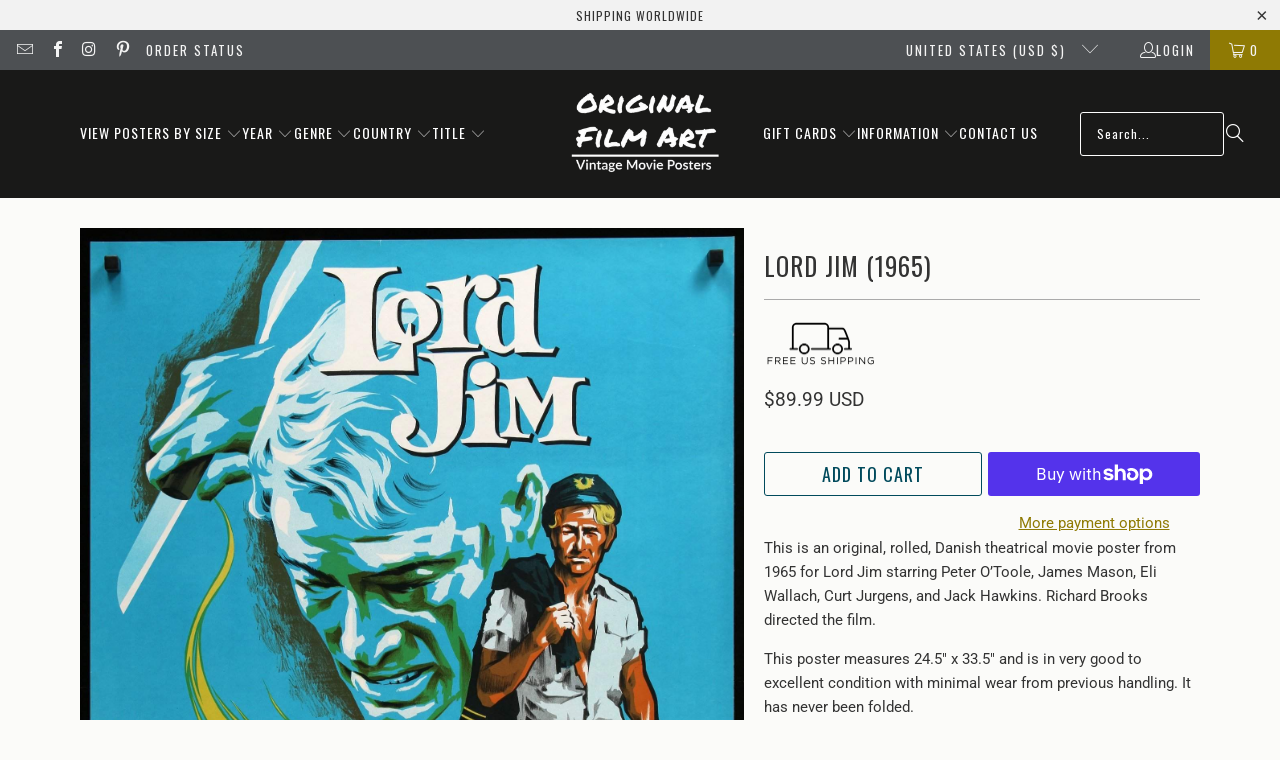

--- FILE ---
content_type: text/html; charset=utf-8
request_url: https://www.originalfilmart.com/products/lord-jim-denmark
body_size: 56320
content:
<!DOCTYPE html>
<html class="no-js no-touch" lang="en">
  <head>
    <meta charset="utf-8">
    <meta http-equiv="cleartype" content="on">
    <meta name="robots" content="index,follow">

    <!-- Mobile Specific Metas -->
    <meta name="HandheldFriendly" content="True">
    <meta name="MobileOptimized" content="320">
    <meta name="viewport" content="width=device-width,initial-scale=1">
    <meta name="theme-color" content="#fbfbf9">

    
    <title>
      Lord Jim (1965) Original Danish Movie Poster - Original Film Art - Vintage Movie Posters
    </title>

    
      <meta name="description" content="An original rolled Danish movie poster (25&quot; x 34&quot;) from 1965 for Lord Jim with Peter O’Toole. Art by Stevenov. Not a reproduction."/>
    

    <link rel="preconnect" href="https://fonts.shopifycdn.com" />
    <link rel="preconnect" href="https://cdn.shopify.com" />
    <link rel="preconnect" href="https://cdn.shopifycloud.com" />

    <link rel="dns-prefetch" href="https://v.shopify.com" />
    <link rel="dns-prefetch" href="https://www.youtube.com" />
    <link rel="dns-prefetch" href="https://vimeo.com" />

    <link href="//www.originalfilmart.com/cdn/shop/t/137/assets/jquery.min.js?v=147293088974801289311743012128" as="script" rel="preload">

    <!-- Stylesheet for Fancybox library -->
    <link rel="stylesheet" href="//www.originalfilmart.com/cdn/shop/t/137/assets/fancybox.css?v=19278034316635137701743012128" type="text/css" media="all" defer>

    <!-- Devkit styles --><style>
  @layer base, components, utilities, overrides;
</style><style data-shopify>:root {
    /* ===================================== */
    /* Root variables */
    /* ===================================== */

    --root-font-size: 16px;
    --root-color-primary: #000;
    --root-color-secondary: #fff;

    /* ===================================== */
    /* Colors */
    /* ===================================== */

    --color-primary: var(--root-color-primary);
    --color-secondary: var(--root-color-secondary);

    --link-color: #8f7a04;
    --link-hover-color: #8f7a04;
    --border-color: #cccccc;

    /* ===================================== */
    /* Icons */
    /* ===================================== */

    --icon-color: ;
    --icon-hover-color: var(--link-hover-color);
    --icon-size: px;

    /* ===================================== */
    /* Buttons */
    /* ===================================== */

    --button-style: rounded;
    --button-weight: normal;
    --button-font-size: 18;
    --button-font-transform: uppercase;
    --btn-color: #014a5c;
    --btn-text-color: #ffffff;
    --btn-hover-color: #000000;

    
        --border-radius: 3px;
      

    /* ===================================== */
    /* Typography */
    /* ===================================== */

    --regular-font-family: Roboto;
    --regular-font-fallback-families: sans-serif;
    --regular-font-weight: 400;
    --regular-font-style: normal;
    --regular-font-size: 15px;
    --regular-font-transform: none;
    --regular-color: #333333;

    --headline-font-family: Oswald, sans-serif;
    --headline-font-weight: 400;
    --headline-font-style: normal;
    --headline-font-transform: uppercase;
    --headline-color: #333333;
    --headline-letter_spacing: 1px;

    /* ===================================== */
    /* Components */
    /* ===================================== */

    /* Nav */
    --nav-font: Oswald, sans-serif;
    --nav-font-style: normal;
    --nav-letter-spacing: 1;

    /* Footer */
    --sub-footer-text-color: #060606;
    --headline-footer-text-color: #000000;
    --footer-heading-font-size: 13;

    /* Newsletter */
    --use-newsletter-border: true;
    --newsletter-section-background-color: #ebeaea;
    --newsletter-section-color: #ffffff;
    --newsletter-section-background-color-gradient: ;
    --newsletter-popup-image-align: left;
    --newsletter-popup-close: true;
    --newsletter-popup-text-align: center;
    --newsletter-popup-background-color: #fbfbf9;
    --newsletter-popup-color: #363636;
    --newsletter-popup-background-color-gradient: ;
  }</style>
<style data-shopify>h1, h2, h3, h4, h5, h6,
  .h1, .h2, .h3, .h4, .h5, .h6 {
    font-family: var(--headline-font-family);
    font-weight: var(--headline-font-weight);
    font-style: var(--headline-font-style);
    text-transform: var(--headline-font-transform);
    line-height: 1.5;
    color: var(--headline-color);
    display: block;
    letter-spacing: var(--headline-letter_spacing);
    text-rendering: optimizeLegibility;

    a {
      &:link,
      &:visited {
        color: inherit;
      }

      &:hover,
      &:active {
        color: var(--link-color);
      }
    }
  }

  h1, .h1 {
    font-size: 25px;
    margin: 0 auto 15px;
    clear: both;
    font-weight: var(--headline-font-weight);
    padding-top: 4px;
  }

  h2,
  .h2 {
    font-size: 22px;
    margin-bottom: 0.75em;
  }

  h3,
  .h3 {
    font-size: 20px;
    margin: 0 auto 15px 0;

    &.title {
      line-height: 1.25;
      margin: 0 auto 15px;
      clear: both;
      padding-top: 4px;
    }

    &.sub_title {
      padding: 5px 0;
    }
  }

  h4,
  .h4 {
    font-size: 17px;
    margin: 0 0 0.5em 0;
    padding: 7px 0;

    &.title a {
      border: 0;
      padding: 0;
      margin: 0;
    }
  }

  h5,
  .h5 {
    font-size: 16px;
    margin: 0 0 0.5em 0;
    padding: 7px 0;

    &.sub_title {
      padding: 5px 0;
      color: var(--headline-color);
    }

    &.sub_title a {
      color: var(--headline-color);
    }
  }

  h6,
  .h6 {
    font-size: 15px;
    letter-spacing: calc(var(--headline-letter_spacing) / 2);
    margin: 0 0 0.5em 0;
    padding: 7px 0;

    &.title {
      line-height: 32px;
      margin: 0 0 0.5em 0;
    }
  }

  p {
    margin: 0 0 15px;
    font-style: normal;
    line-height: 1.6em;
  }

  .text-align--center {
    text-align: center;
  }

  .text-align--left {
    text-align: left;
  }

  .text-align--right {
    text-align: right;
  }</style>
<style data-shopify>:root {
    /* Root Colors */
    --color-primary: #333333;
    --color-secondary: #fbfbf9;
  }

  html, body {
    color: var(--color-primary);
    background-color: var(--color-secondary);
  }</style>

<style>
      
    /*! modern-normalize v3.0.1 | MIT License | https://github.com/sindresorhus/modern-normalize */*,:before,:after{box-sizing:border-box}html{font-family:system-ui,Segoe UI,Roboto,Helvetica,Arial,sans-serif,"Apple Color Emoji","Segoe UI Emoji";line-height:1.15;text-size-adjust:100%;tab-size:4}body{margin:0}b,strong{font-weight:bolder}code,kbd,samp,pre{font-family:ui-monospace,SFMono-Regular,Consolas,Liberation Mono,Menlo,monospace;font-size:1em}small{font-size:80%}sub,sup{position:relative;font-size:75%;line-height:0;vertical-align:baseline}sub{bottom:-.25em}sup{top:-.5em}table{border-color:currentcolor}button,input,optgroup,select,textarea{margin:0;font-family:inherit;font-size:100%;line-height:1.15}button,[type=button],[type=reset],[type=submit]{-webkit-appearance:auto;appearance:auto}legend{padding:0}progress{vertical-align:baseline}::-webkit-inner-spin-button,::-webkit-outer-spin-button{height:auto}[type=search]{-webkit-appearance:textfield;appearance:textfield;outline-offset:-2px}::-webkit-search-decoration{-webkit-appearance:none;appearance:none}::-webkit-file-upload-button{font:inherit;-webkit-appearance:auto;appearance:auto}summary{display:list-item}
/*# sourceMappingURL=/s/files/1/0944/5064/t/98/assets/vendor.modern-normalize.css.map?v=101712644036999526981744484094 */

  
    </style>




<style>
      
    form,fieldset{margin-bottom:20px}input[type=text],input[type=password],input[type=email],input[type=search],input[type=url],input[type=tel],input[type=number],input[type=date],input[type=month],input[type=week],input[type=time],input[type=range],input[type=color],select,textarea{display:block;width:100%;height:44px;max-height:100%;padding:0 10px;margin:0;font:13px HelveticaNeue-Light,Helvetica Neue Light,Helvetica Neue,Helvetica,Arial,sans-serif;line-height:22px;color:#5f6a7d;-webkit-appearance:none;appearance:none;outline:none;background:#fff;border:1px solid var(--border-color);text-rendering:optimizelegibility;border-radius:var(--border-radius)}@media only screen and (width <= 480px){input[type=text],input[type=password],input[type=email],input[type=search],input[type=url],input[type=tel],input[type=number],input[type=date],input[type=month],input[type=week],input[type=time],input[type=range],input[type=color],select,textarea{font-size:16px}}input[type=text]:active,input[type=text]:focus,input[type=password]:active,input[type=password]:focus,input[type=email]:active,input[type=email]:focus,input[type=search]:active,input[type=search]:focus,input[type=url]:active,input[type=url]:focus,input[type=tel]:active,input[type=tel]:focus,input[type=number]:active,input[type=number]:focus,input[type=date]:active,input[type=date]:focus,input[type=month]:active,input[type=month]:focus,input[type=week]:active,input[type=week]:focus,input[type=time]:active,input[type=time]:focus,input[type=range]:active,input[type=range]:focus,input[type=color]:active,input[type=color]:focus,select:active,select:focus,textarea:active,textarea:focus{color:#444;border:1px solid #aaa}input[type=number]::-webkit-outer-spin-button,input[type=number]::-webkit-inner-spin-button{margin:0;-webkit-appearance:none;appearance:none}input[type=text]::-ms-clear{display:none;width:0;height:0}input[type=text]::-ms-reveal{display:none;width:0;height:0}input[type=search]::-webkit-search-decoration,input[type=search]::-webkit-search-cancel-button,input[type=search]::-webkit-search-results-button,input[type=search]::-webkit-search-results-decoration{display:none}input[type=date]{display:inline-flex}input[type=number]{-webkit-appearance:textfield!important;appearance:textfield!important}select::-ms-expand{display:none}select{padding:8px var(--pill-padding, 14px) 8px;text-overflow:"";text-indent:.01px;-webkit-appearance:none;appearance:none;background:#fff url("data:image/svg+xml,%3Csvg width='50' height='27' xmlns='http://www.w3.org/2000/svg'%3E%3Cpath d='M25 27.05 0 1.319 1.367 0 25 24.316 48.633 0 50 1.318z' fill='%23000' fill-rule='nonzero'/%3E%3C/svg%3E%0A") no-repeat 95% 50%;background-size:.85rem;border:1px solid #d9dbdc;border-radius:var(--border-radius)}label,legend{display:block;margin-bottom:5px;font-size:13px;font-weight:700;text-align:left;text-transform:var(--regular-font-transform)}input[type=checkbox]{display:inline}label span,legend span{font-size:13px;font-weight:700;color:#444}textarea{min-height:120px;padding:15px 9px}
/*# sourceMappingURL=/s/files/1/2099/5125/t/66/assets/util.forms.css.map?v=9434103573914653061758865704 */

  
    </style>


<style>
      
    svg.icon {
  display: inline-block;
  width: var(--icon-width-size, var(--icon-size));
  height: var(--icon-height-size, var(--icon-size));
  vertical-align: middle;
  color: inherit;
}

  
    </style>


<link href="//www.originalfilmart.com/cdn/shop/t/137/assets/util.grid.css?v=72002231341491640291743012128" rel="stylesheet" type="text/css" media="all" />
    <script async crossorigin fetchpriority="high" src="/cdn/shopifycloud/importmap-polyfill/es-modules-shim.2.4.0.js"></script>
<script>
      console.warn('Asset size is too large to inline stylesheet: util.grid.css');
    </script>


<style>
      
    .page-blocks{display:flex;flex-wrap:wrap;justify-content:center;width:100%}.shopify-section{width:100%}@media only screen and (width <= 480px){.shopify-section{width:100%!important;padding-right:0!important;padding-left:0!important}}.section{width:95%;max-width:1200px;margin-right:auto;margin-left:auto}.section.is-width-wide{width:100%;max-width:none}.section-wrapper{display:flex;flex-wrap:wrap;justify-content:center;width:100%}.section-wrapper .under-menu:nth-child(1) .full-width--false{margin-top:30px}.no-js .section-wrapper .under-menu:nth-child(1) .full-width--false{margin-top:0}.section-wrapper--product{width:95%;max-width:1200px;margin-right:auto;margin-left:auto}.section-wrapper--product .section{width:100%}.section-wrapper--product.is-width-wide{width:100%;max-width:none}@media only screen and (width <= 798px){.mobile_nav-fixed--true .section-wrapper{display:block;margin-top:40px}}@media only screen and (width <= 798px){.mobile_nav-fixed--true.promo-banner--show .section-wrapper{display:block;margin-top:70px}}
/*# sourceMappingURL=/s/files/1/0022/1557/5609/t/16/assets/util.section.css.map?v=153702294399133020061744266297 */

  
    </style>



<link rel="preconnect" href="https://fonts.googleapis.com">
<link rel="preconnect" href="https://fonts.gstatic.com" crossorigin>
<link
  href="https://fonts.googleapis.com/css2?family=Oswald:wght@200..700&family=Roboto:ital,wght@0,100..900;1,100..900&display=swap"
  rel="stylesheet"
>
<style>
  :root {
    --link-color: #03a196;
    --link-hover-color: #03857c;

    --icon-color: #000;
    --icon-size: 24px;

    --headline-font-family: 'Oswald', sans-serif;
    --headline-font-weight: 300;
    --headline-font-style: normal;
    --headline-font-transform: uppercase;
    --headline-color: #333;
    --headline-letter_spacing: 2px;

    --regular-font-family: 'Roboto', sans-serif;
    --regular-font-weight: 400;
    --regular-font-style: normal;
    --regular-font-size: 15px;
    --regular-font-transform: none;
    --regular-color: #333;

    --border-radius: 0;
  }

  body {
    font-family: var(--regular-font-family);
    font-weight: var(--regular-font-weight);
    font-style: var(--regular-font-style);
    font-size: var(--regular-font-size);
    text-transform: var(--regular-font-transform);
    color: var(--regular-color);
    line-height: 1.6em;
    overflow: auto;
  }
</style>


    <!-- Stylesheets for Turbo -->
    <link href="//www.originalfilmart.com/cdn/shop/t/137/assets/styles.css?v=100432055284061157031754413371" rel="stylesheet" type="text/css" media="all" />

    <!-- Icons -->
    
      <link rel="shortcut icon" type="image/x-icon" href="//www.originalfilmart.com/cdn/shop/files/OFAfavicon.png?crop=center&height=180&v=1613169162&width=180">
      <link rel="apple-touch-icon" href="//www.originalfilmart.com/cdn/shop/files/OFAfavicon.png?crop=center&height=180&v=1613169162&width=180"/>
      <link rel="apple-touch-icon" sizes="57x57" href="//www.originalfilmart.com/cdn/shop/files/OFAfavicon.png?crop=center&height=57&v=1613169162&width=57"/>
      <link rel="apple-touch-icon" sizes="60x60" href="//www.originalfilmart.com/cdn/shop/files/OFAfavicon.png?crop=center&height=60&v=1613169162&width=60"/>
      <link rel="apple-touch-icon" sizes="72x72" href="//www.originalfilmart.com/cdn/shop/files/OFAfavicon.png?crop=center&height=72&v=1613169162&width=72"/>
      <link rel="apple-touch-icon" sizes="76x76" href="//www.originalfilmart.com/cdn/shop/files/OFAfavicon.png?crop=center&height=76&v=1613169162&width=76"/>
      <link rel="apple-touch-icon" sizes="114x114" href="//www.originalfilmart.com/cdn/shop/files/OFAfavicon.png?crop=center&height=114&v=1613169162&width=114"/>
      <link rel="apple-touch-icon" sizes="180x180" href="//www.originalfilmart.com/cdn/shop/files/OFAfavicon.png?crop=center&height=180&v=1613169162&width=180"/>
      <link rel="apple-touch-icon" sizes="228x228" href="//www.originalfilmart.com/cdn/shop/files/OFAfavicon.png?crop=center&height=228&v=1613169162&width=228"/>
    
    <link rel="canonical" href="https://www.originalfilmart.com/products/lord-jim-denmark"/>

    

    
      <script type="text/javascript" src="/services/javascripts/currencies.js" defer></script>
    

    
      <script src="//www.originalfilmart.com/cdn/shop/t/137/assets/currencies.js?v=1648699478663843391743012128" defer></script>
    

    
    <script>
      window.PXUTheme = window.PXUTheme || {};
      window.PXUTheme.version = '9.5.2';
      window.PXUTheme.name = 'Turbo';
    </script>
    


    
<template id="price-ui"><span class="compare-at-price" data-compare-at-price></span><span class="price " data-price></span><span class="unit-pricing" data-unit-pricing></span></template>
    <template id="price-ui-badge"><span class="badge" data-badge></span></template>
    
    <template id="price-ui__price"><span class="money" data-price></span></template>
    <template id="price-ui__price-range"><span class="price-min" data-price-min><span class="money" data-price></span></span> - <span class="price-max" data-price-max><span class="money" data-price></span></span></template>
    <template id="price-ui__unit-pricing"><span class="unit-quantity" data-unit-quantity></span> | <span class="unit-price" data-unit-price><span class="money" data-price></span></span> / <span class="unit-measurement" data-unit-measurement></span></template>
    <template id="price-ui-badge__percent-savings-range">Save up to <span data-price-percent></span>%</template>
    <template id="price-ui-badge__percent-savings">Save <span data-price-percent></span>%</template>
    <template id="price-ui-badge__price-savings-range">Save up to <span class="money" data-price></span></template>
    <template id="price-ui-badge__price-savings">Save <span class="money" data-price></span></template>
    <template id="price-ui-badge__on-sale">Sale</template>
    <template id="price-ui-badge__sold-out">Sold</template>
    <template id="price-ui-badge__in-stock">In stock</template>
    
<script type="importmap">
{
  "imports": {
    "component.age-gate": "//www.originalfilmart.com/cdn/shop/t/137/assets/component.age-gate.js?v=178206963185212261781743012128",
    "component.back-to-top-button": "//www.originalfilmart.com/cdn/shop/t/137/assets/component.back-to-top-button.js?v=121105669381073937401743012128",
    "currencies": "//www.originalfilmart.com/cdn/shop/t/137/assets/currencies.js?v=1648699478663843391743012128",
    "instantclick": "//www.originalfilmart.com/cdn/shop/t/137/assets/instantclick.min.js?v=20092422000980684151743012128",
    "jquery.cart": "//www.originalfilmart.com/cdn/shop/t/137/assets/jquery.cart.min.js?v=166679848951413287571743012128",
    "jquery": "//www.originalfilmart.com/cdn/shop/t/137/assets/jquery.min.js?v=147293088974801289311743012128",
    "themeEditorSections": "//www.originalfilmart.com/cdn/shop/t/137/assets/themeEditorSections.js?v=5839781550804967381743012128",
    "util.animations": "//www.originalfilmart.com/cdn/shop/t/137/assets/util.animations.js?v=88379227021148447571743012128",
    "util.events": "//www.originalfilmart.com/cdn/shop/t/137/assets/util.events.js?v=163430142883111782711743012128",
    "vendor.isbot": "//www.originalfilmart.com/cdn/shop/t/137/assets/vendor.isbot.js?v=141969293939305478221743012129",
    "vendor.just-debounce": "//www.originalfilmart.com/cdn/shop/t/137/assets/vendor.just-debounce.js?v=43348262834111556771743012129",
    "vendor.noscroll.96a94b32": "//www.originalfilmart.com/cdn/shop/t/137/assets/vendor.noscroll.96a94b32.js?v=103500330829761603901743012129",
    "vendor.noscroll": "//www.originalfilmart.com/cdn/shop/t/137/assets/vendor.noscroll.js?v=81117179843272977361743012129",
    "vendors": "//www.originalfilmart.com/cdn/shop/t/137/assets/vendors.js?v=176241922172216752211743012129"
  }
}
</script><script>
      
window.PXUTheme = window.PXUTheme || {};


window.PXUTheme.theme_settings = {};
window.PXUTheme.currency = {};
window.PXUTheme.routes = window.PXUTheme.routes || {};


window.PXUTheme.theme_settings.display_tos_checkbox = false;
window.PXUTheme.theme_settings.go_to_checkout = true;
window.PXUTheme.theme_settings.cart_action = "redirect_cart";
window.PXUTheme.theme_settings.cart_shipping_calculator = true;


window.PXUTheme.theme_settings.collection_swatches = false;
window.PXUTheme.theme_settings.collection_secondary_image = false;


window.PXUTheme.currency.show_multiple_currencies = false;
window.PXUTheme.currency.shop_currency = "USD";
window.PXUTheme.currency.default_currency = "USD";
window.PXUTheme.currency.display_format = "money_with_currency_format";
window.PXUTheme.currency.money_format = "${{amount}} USD";
window.PXUTheme.currency.money_format_no_currency = "${{amount}}";
window.PXUTheme.currency.money_format_currency = "${{amount}} USD";
window.PXUTheme.currency.native_multi_currency = true;
window.PXUTheme.currency.iso_code = "USD";
window.PXUTheme.currency.symbol = "$";


window.PXUTheme.theme_settings.display_inventory_left = false;
window.PXUTheme.theme_settings.inventory_threshold = 10;
window.PXUTheme.theme_settings.limit_quantity = true;


window.PXUTheme.theme_settings.menu_position = "inline";


window.PXUTheme.theme_settings.newsletter_popup = false;
window.PXUTheme.theme_settings.newsletter_popup_days = "0";
window.PXUTheme.theme_settings.newsletter_popup_mobile = true;
window.PXUTheme.theme_settings.newsletter_popup_seconds = 2;


window.PXUTheme.theme_settings.pagination_type = "basic_pagination";


window.PXUTheme.theme_settings.enable_shopify_collection_badges = false;
window.PXUTheme.theme_settings.quick_shop_thumbnail_position = "bottom-thumbnails";
window.PXUTheme.theme_settings.product_form_style = "dropdown";
window.PXUTheme.theme_settings.sale_banner_enabled = true;
window.PXUTheme.theme_settings.display_savings = false;
window.PXUTheme.theme_settings.display_sold_out_price = false;
window.PXUTheme.theme_settings.free_text = "-";
window.PXUTheme.theme_settings.video_looping = false;
window.PXUTheme.theme_settings.quick_shop_style = "popup";
window.PXUTheme.theme_settings.hover_enabled = false;


window.PXUTheme.routes.cart_url = "/cart";
window.PXUTheme.routes.cart_update_url = "/cart/update";
window.PXUTheme.routes.root_url = "/";
window.PXUTheme.routes.search_url = "/search";
window.PXUTheme.routes.all_products_collection_url = "/collections/all";
window.PXUTheme.routes.product_recommendations_url = "/recommendations/products";
window.PXUTheme.routes.predictive_search_url = "/search/suggest";


window.PXUTheme.theme_settings.image_loading_style = "blur-up";


window.PXUTheme.theme_settings.enable_autocomplete = true;


window.PXUTheme.theme_settings.page_dots_enabled = false;
window.PXUTheme.theme_settings.slideshow_arrow_size = "light";


window.PXUTheme.theme_settings.quick_shop_enabled = false;


window.PXUTheme.translation = {};


window.PXUTheme.translation.agree_to_terms_warning = "You must agree with the terms and conditions to checkout.";
window.PXUTheme.translation.one_item_left = "available";
window.PXUTheme.translation.items_left_text = "available";
window.PXUTheme.translation.cart_savings_text = "Total Savings";
window.PXUTheme.translation.cart_discount_text = "Discount";
window.PXUTheme.translation.cart_subtotal_text = "Subtotal";
window.PXUTheme.translation.cart_remove_text = "Remove";
window.PXUTheme.translation.cart_free_text = "Free";


window.PXUTheme.translation.newsletter_success_text = "Thank you for joining our mailing list!";


window.PXUTheme.translation.notify_email = "Enter your email address...";
window.PXUTheme.translation.notify_email_value = "Translation missing: en.contact.fields.email";
window.PXUTheme.translation.notify_email_send = "Send";
window.PXUTheme.translation.notify_message_first = "Please notify me when {{ product.title }} ";
window.PXUTheme.translation.notify_message_last = " becomes available - ";
window.PXUTheme.translation.notify_success_text = "Thanks! We will notify you when this poster becomes available!";


window.PXUTheme.translation.add_to_cart = "Add to Cart";
window.PXUTheme.translation.coming_soon_text = "Coming Soon";
window.PXUTheme.translation.sold_out_text = "Sold";
window.PXUTheme.translation.sale_text = "Sale";
window.PXUTheme.translation.savings_text = "You Save";
window.PXUTheme.translation.percent_off_text = "% off";
window.PXUTheme.translation.from_text = "from";
window.PXUTheme.translation.new_text = "New";
window.PXUTheme.translation.pre_order_text = "Pre-Order";
window.PXUTheme.translation.unavailable_text = "Unavailable";


window.PXUTheme.translation.all_results = "View all results";
window.PXUTheme.translation.no_results = "Sorry, no results!";


window.PXUTheme.media_queries = {};
window.PXUTheme.media_queries.small = window.matchMedia( "(max-width: 480px)" );
window.PXUTheme.media_queries.medium = window.matchMedia( "(max-width: 798px)" );
window.PXUTheme.media_queries.large = window.matchMedia( "(min-width: 799px)" );
window.PXUTheme.media_queries.larger = window.matchMedia( "(min-width: 960px)" );
window.PXUTheme.media_queries.xlarge = window.matchMedia( "(min-width: 1200px)" );
window.PXUTheme.media_queries.ie10 = window.matchMedia( "all and (-ms-high-contrast: none), (-ms-high-contrast: active)" );
window.PXUTheme.media_queries.tablet = window.matchMedia( "only screen and (min-width: 799px) and (max-width: 1024px)" );
window.PXUTheme.media_queries.mobile_and_tablet = window.matchMedia( "(max-width: 1024px)" );

    </script>

    

    
      <script src="//www.originalfilmart.com/cdn/shop/t/137/assets/instantclick.min.js?v=20092422000980684151743012128" data-no-instant defer></script>

      <script data-no-instant>
        window.addEventListener('DOMContentLoaded', function() {

          function inIframe() {
            try {
              return window.self !== window.top;
            } catch (e) {
              return true;
            }
          }

          if (!inIframe()){
            InstantClick.on('change', function() {

              $('head script[src*="shopify"]').each(function() {
                var script = document.createElement('script');
                script.type = 'text/javascript';
                script.src = $(this).attr('src');

                $('body').append(script);
              });

              $('body').removeClass('fancybox-active');
              $.fancybox.destroy();

              InstantClick.init();

            });
          }
        });
      </script>
    

    <script>
      
    </script>

    <script>window.performance && window.performance.mark && window.performance.mark('shopify.content_for_header.start');</script><meta name="google-site-verification" content="UQFaUlsWekvd9Qa-AH1XOcacz61R6SSSexQOsUwmjg4">
<meta id="shopify-digital-wallet" name="shopify-digital-wallet" content="/14168662/digital_wallets/dialog">
<meta name="shopify-checkout-api-token" content="3f9276db1b13fcca97cbf732f30039ca">
<meta id="in-context-paypal-metadata" data-shop-id="14168662" data-venmo-supported="false" data-environment="production" data-locale="en_US" data-paypal-v4="true" data-currency="USD">
<link rel="alternate" hreflang="x-default" href="https://www.originalfilmart.com/products/lord-jim-denmark">
<link rel="alternate" hreflang="en" href="https://www.originalfilmart.com/products/lord-jim-denmark">
<link rel="alternate" hreflang="en-GB" href="https://www.originalfilmart.co.uk/products/lord-jim-denmark">
<link rel="alternate" hreflang="en-GS" href="https://www.originalfilmart.co.uk/products/lord-jim-denmark">
<link rel="alternate" hreflang="en-CA" href="https://ca.originalfilmart.com/products/lord-jim-denmark">
<link rel="alternate" hreflang="en-AU" href="https://au.originalfilmart.com/products/lord-jim-denmark">
<link rel="alternate" hreflang="en-CX" href="https://au.originalfilmart.com/products/lord-jim-denmark">
<link rel="alternate" hreflang="en-CC" href="https://au.originalfilmart.com/products/lord-jim-denmark">
<link rel="alternate" hreflang="en-NR" href="https://au.originalfilmart.com/products/lord-jim-denmark">
<link rel="alternate" hreflang="en-NF" href="https://au.originalfilmart.com/products/lord-jim-denmark">
<link rel="alternate" hreflang="en-FR" href="https://fr.originalfilmart.com/products/lord-jim-denmark">
<link rel="alternate" hreflang="en-NZ" href="https://nz.originalfilmart.com/products/lord-jim-denmark">
<link rel="alternate" hreflang="en-NU" href="https://nz.originalfilmart.com/products/lord-jim-denmark">
<link rel="alternate" hreflang="en-PN" href="https://nz.originalfilmart.com/products/lord-jim-denmark">
<link rel="alternate" hreflang="en-TK" href="https://nz.originalfilmart.com/products/lord-jim-denmark">
<link rel="alternate" hreflang="en-IN" href="https://in.originalfilmart.com/products/lord-jim-denmark">
<link rel="alternate" hreflang="en-SE" href="https://se.originalfilmart.com/products/lord-jim-denmark">
<link rel="alternate" hreflang="en-JP" href="https://www.originalfilmart.com/en-jp/products/lord-jim-denmark">
<link rel="alternate" hreflang="en-CH" href="https://www.originalfilmart.com/en-ch/products/lord-jim-denmark">
<link rel="alternate" hreflang="en-IL" href="https://www.originalfilmart.com/en-il/products/lord-jim-denmark">
<link rel="alternate" hreflang="en-PS" href="https://www.originalfilmart.com/en-il/products/lord-jim-denmark">
<link rel="alternate" hreflang="zh-Hans-SG" href="https://www.originalfilmart.com/zh-sg/products/lord-jim-denmark">
<link rel="alternate" hreflang="en-SG" href="https://www.originalfilmart.com/en-sg/products/lord-jim-denmark">
<link rel="alternate" hreflang="zh-Hans-HK" href="https://www.originalfilmart.com/zh-hk/products/lord-jim-denmark">
<link rel="alternate" hreflang="en-HK" href="https://www.originalfilmart.com/en-hk/products/lord-jim-denmark">
<link rel="alternate" hreflang="en-KR" href="https://www.originalfilmart.com/en-kr/products/lord-jim-denmark">
<link rel="alternate" hreflang="en-DK" href="https://www.originalfilmart.com/en-dk/products/lord-jim-denmark">
<link rel="alternate" hreflang="en-GL" href="https://www.originalfilmart.com/en-dk/products/lord-jim-denmark">
<link rel="alternate" hreflang="en-NO" href="https://www.originalfilmart.com/en-no/products/lord-jim-denmark">
<link rel="alternate" hreflang="en-SJ" href="https://www.originalfilmart.com/en-no/products/lord-jim-denmark">
<link rel="alternate" hreflang="en-AE" href="https://www.originalfilmart.com/en-ae/products/lord-jim-denmark">
<link rel="alternate" hreflang="en-SA" href="https://www.originalfilmart.com/en-sa/products/lord-jim-denmark">
<link rel="alternate" hreflang="en-HU" href="https://www.originalfilmart.com/en-hu/products/lord-jim-denmark">
<link rel="alternate" hreflang="en-ZA" href="https://www.originalfilmart.com/en-za/products/lord-jim-denmark">
<link rel="alternate" hreflang="en-BR" href="https://www.originalfilmart.com/en-br/products/lord-jim-denmark">
<link rel="alternate" hreflang="en-EG" href="https://www.originalfilmart.com/en-eg/products/lord-jim-denmark">
<link rel="alternate" hreflang="zh-Hans-CN" href="https://www.originalfilmart.com/zh-cn/products/lord-jim-denmark">
<link rel="alternate" hreflang="en-CN" href="https://www.originalfilmart.com/en-cn/products/lord-jim-denmark">
<link rel="alternate" hreflang="en-ID" href="https://www.originalfilmart.com/en-id/products/lord-jim-denmark">
<link rel="alternate" hreflang="en-JO" href="https://www.originalfilmart.com/en-jo/products/lord-jim-denmark">
<link rel="alternate" hreflang="es-AR" href="https://www.originalfilmart.com/es-ar/products/lord-jim-denmark">
<link rel="alternate" hreflang="en-AR" href="https://www.originalfilmart.com/en-ar/products/lord-jim-denmark">
<link rel="alternate" hreflang="en-BD" href="https://www.originalfilmart.com/en-bd/products/lord-jim-denmark">
<link rel="alternate" hreflang="en-BG" href="https://www.originalfilmart.com/en-bg/products/lord-jim-denmark">
<link rel="alternate" hreflang="en-BI" href="https://www.originalfilmart.com/en-bi/products/lord-jim-denmark">
<link rel="alternate" hreflang="en-TR" href="https://www.originalfilmart.com/en-tr/products/lord-jim-denmark">
<link rel="alternate" hreflang="en-PL" href="https://www.originalfilmart.com/en-pl/products/lord-jim-denmark">
<link rel="alternate" hreflang="en-TH" href="https://www.originalfilmart.com/en-th/products/lord-jim-denmark">
<link rel="alternate" hreflang="en-MY" href="https://www.originalfilmart.com/en-my/products/lord-jim-denmark">
<link rel="alternate" hreflang="es-CO" href="https://www.originalfilmart.com/es-co/products/lord-jim-denmark">
<link rel="alternate" hreflang="en-CO" href="https://www.originalfilmart.com/en-co/products/lord-jim-denmark">
<link rel="alternate" hreflang="en-PH" href="https://www.originalfilmart.com/en-ph/products/lord-jim-denmark">
<link rel="alternate" hreflang="es-CL" href="https://www.originalfilmart.com/es-cl/products/lord-jim-denmark">
<link rel="alternate" hreflang="en-CL" href="https://www.originalfilmart.com/en-cl/products/lord-jim-denmark">
<link rel="alternate" hreflang="en-VN" href="https://www.originalfilmart.com/en-vn/products/lord-jim-denmark">
<link rel="alternate" hreflang="en-AT" href="https://www.originalfilmart.com/en-eu/products/lord-jim-denmark">
<link rel="alternate" hreflang="en-BE" href="https://www.originalfilmart.com/en-eu/products/lord-jim-denmark">
<link rel="alternate" hreflang="en-CY" href="https://www.originalfilmart.com/en-eu/products/lord-jim-denmark">
<link rel="alternate" hreflang="en-EE" href="https://www.originalfilmart.com/en-eu/products/lord-jim-denmark">
<link rel="alternate" hreflang="en-FI" href="https://www.originalfilmart.com/en-eu/products/lord-jim-denmark">
<link rel="alternate" hreflang="en-GR" href="https://www.originalfilmart.com/en-eu/products/lord-jim-denmark">
<link rel="alternate" hreflang="en-IE" href="https://www.originalfilmart.com/en-eu/products/lord-jim-denmark">
<link rel="alternate" hreflang="en-IT" href="https://www.originalfilmart.com/en-eu/products/lord-jim-denmark">
<link rel="alternate" hreflang="en-LV" href="https://www.originalfilmart.com/en-eu/products/lord-jim-denmark">
<link rel="alternate" hreflang="en-LT" href="https://www.originalfilmart.com/en-eu/products/lord-jim-denmark">
<link rel="alternate" hreflang="en-LU" href="https://www.originalfilmart.com/en-eu/products/lord-jim-denmark">
<link rel="alternate" hreflang="en-MT" href="https://www.originalfilmart.com/en-eu/products/lord-jim-denmark">
<link rel="alternate" hreflang="en-NL" href="https://www.originalfilmart.com/en-eu/products/lord-jim-denmark">
<link rel="alternate" hreflang="en-PT" href="https://www.originalfilmart.com/en-eu/products/lord-jim-denmark">
<link rel="alternate" hreflang="en-SK" href="https://www.originalfilmart.com/en-eu/products/lord-jim-denmark">
<link rel="alternate" hreflang="en-SI" href="https://www.originalfilmart.com/en-eu/products/lord-jim-denmark">
<link rel="alternate" hreflang="en-SM" href="https://www.originalfilmart.com/en-eu/products/lord-jim-denmark">
<link rel="alternate" hreflang="en-AD" href="https://www.originalfilmart.com/en-eu/products/lord-jim-denmark">
<link rel="alternate" hreflang="en-GP" href="https://www.originalfilmart.com/en-eu/products/lord-jim-denmark">
<link rel="alternate" hreflang="en-MQ" href="https://www.originalfilmart.com/en-eu/products/lord-jim-denmark">
<link rel="alternate" hreflang="en-YT" href="https://www.originalfilmart.com/en-eu/products/lord-jim-denmark">
<link rel="alternate" hreflang="en-MC" href="https://www.originalfilmart.com/en-eu/products/lord-jim-denmark">
<link rel="alternate" hreflang="en-GF" href="https://www.originalfilmart.com/en-eu/products/lord-jim-denmark">
<link rel="alternate" hreflang="en-PM" href="https://www.originalfilmart.com/en-eu/products/lord-jim-denmark">
<link rel="alternate" hreflang="en-VA" href="https://www.originalfilmart.com/en-eu/products/lord-jim-denmark">
<link rel="alternate" hreflang="en-TF" href="https://www.originalfilmart.com/en-eu/products/lord-jim-denmark">
<link rel="alternate" hreflang="en-ME" href="https://www.originalfilmart.com/en-eu/products/lord-jim-denmark">
<link rel="alternate" hreflang="en-BL" href="https://www.originalfilmart.com/en-eu/products/lord-jim-denmark">
<link rel="alternate" hreflang="en-XK" href="https://www.originalfilmart.com/en-eu/products/lord-jim-denmark">
<link rel="alternate" hreflang="en-AX" href="https://www.originalfilmart.com/en-eu/products/lord-jim-denmark">
<link rel="alternate" hreflang="en-SX" href="https://www.originalfilmart.com/en-eu/products/lord-jim-denmark">
<link rel="alternate" hreflang="en-CZ" href="https://www.originalfilmart.com/en-cz/products/lord-jim-denmark">
<link rel="alternate" hreflang="en-RO" href="https://www.originalfilmart.com/en-ro/products/lord-jim-denmark">
<link rel="alternate" hreflang="es-PE" href="https://www.originalfilmart.com/es-pe/products/lord-jim-denmark">
<link rel="alternate" hreflang="en-PE" href="https://www.originalfilmart.com/en-pe/products/lord-jim-denmark">
<link rel="alternate" hreflang="en-QA" href="https://www.originalfilmart.com/en-qa/products/lord-jim-denmark">
<link rel="alternate" hreflang="en-BN" href="https://www.originalfilmart.com/en-bn/products/lord-jim-denmark">
<link rel="alternate" hreflang="en-DE" href="https://www.originalfilmart.com/en-de/products/lord-jim-denmark">
<link rel="alternate" hreflang="es-ES" href="https://www.originalfilmart.com/es-es/products/lord-jim-denmark">
<link rel="alternate" hreflang="en-ES" href="https://www.originalfilmart.com/en-es/products/lord-jim-denmark">
<link rel="alternate" hreflang="zh-Hans-MO" href="https://www.originalfilmart.com/zh-mo/products/lord-jim-denmark">
<link rel="alternate" hreflang="en-MO" href="https://www.originalfilmart.com/en-mo/products/lord-jim-denmark">
<link rel="alternate" type="application/json+oembed" href="https://www.originalfilmart.com/products/lord-jim-denmark.oembed">
<script async="async" src="/checkouts/internal/preloads.js?locale=en-US"></script>
<link rel="preconnect" href="https://shop.app" crossorigin="anonymous">
<script async="async" src="https://shop.app/checkouts/internal/preloads.js?locale=en-US&shop_id=14168662" crossorigin="anonymous"></script>
<script id="apple-pay-shop-capabilities" type="application/json">{"shopId":14168662,"countryCode":"US","currencyCode":"USD","merchantCapabilities":["supports3DS"],"merchantId":"gid:\/\/shopify\/Shop\/14168662","merchantName":"Original Film Art - Vintage Movie Posters","requiredBillingContactFields":["postalAddress","email","phone"],"requiredShippingContactFields":["postalAddress","email","phone"],"shippingType":"shipping","supportedNetworks":["visa","masterCard","amex","discover","elo","jcb"],"total":{"type":"pending","label":"Original Film Art - Vintage Movie Posters","amount":"1.00"},"shopifyPaymentsEnabled":true,"supportsSubscriptions":true}</script>
<script id="shopify-features" type="application/json">{"accessToken":"3f9276db1b13fcca97cbf732f30039ca","betas":["rich-media-storefront-analytics"],"domain":"www.originalfilmart.com","predictiveSearch":true,"shopId":14168662,"locale":"en"}</script>
<script>var Shopify = Shopify || {};
Shopify.shop = "original-film-art.myshopify.com";
Shopify.locale = "en";
Shopify.currency = {"active":"USD","rate":"1.0"};
Shopify.country = "US";
Shopify.theme = {"name":"9.5.1 (2025-03-26)","id":148380844262,"schema_name":"Turbo","schema_version":"9.5.2","theme_store_id":null,"role":"main"};
Shopify.theme.handle = "null";
Shopify.theme.style = {"id":null,"handle":null};
Shopify.cdnHost = "www.originalfilmart.com/cdn";
Shopify.routes = Shopify.routes || {};
Shopify.routes.root = "/";</script>
<script type="module">!function(o){(o.Shopify=o.Shopify||{}).modules=!0}(window);</script>
<script>!function(o){function n(){var o=[];function n(){o.push(Array.prototype.slice.apply(arguments))}return n.q=o,n}var t=o.Shopify=o.Shopify||{};t.loadFeatures=n(),t.autoloadFeatures=n()}(window);</script>
<script>
  window.ShopifyPay = window.ShopifyPay || {};
  window.ShopifyPay.apiHost = "shop.app\/pay";
  window.ShopifyPay.redirectState = null;
</script>
<script id="shop-js-analytics" type="application/json">{"pageType":"product"}</script>
<script defer="defer" async type="module" src="//www.originalfilmart.com/cdn/shopifycloud/shop-js/modules/v2/client.init-shop-cart-sync_BdyHc3Nr.en.esm.js"></script>
<script defer="defer" async type="module" src="//www.originalfilmart.com/cdn/shopifycloud/shop-js/modules/v2/chunk.common_Daul8nwZ.esm.js"></script>
<script type="module">
  await import("//www.originalfilmart.com/cdn/shopifycloud/shop-js/modules/v2/client.init-shop-cart-sync_BdyHc3Nr.en.esm.js");
await import("//www.originalfilmart.com/cdn/shopifycloud/shop-js/modules/v2/chunk.common_Daul8nwZ.esm.js");

  window.Shopify.SignInWithShop?.initShopCartSync?.({"fedCMEnabled":true,"windoidEnabled":true});

</script>
<script defer="defer" async type="module" src="//www.originalfilmart.com/cdn/shopifycloud/shop-js/modules/v2/client.payment-terms_MV4M3zvL.en.esm.js"></script>
<script defer="defer" async type="module" src="//www.originalfilmart.com/cdn/shopifycloud/shop-js/modules/v2/chunk.common_Daul8nwZ.esm.js"></script>
<script defer="defer" async type="module" src="//www.originalfilmart.com/cdn/shopifycloud/shop-js/modules/v2/chunk.modal_CQq8HTM6.esm.js"></script>
<script type="module">
  await import("//www.originalfilmart.com/cdn/shopifycloud/shop-js/modules/v2/client.payment-terms_MV4M3zvL.en.esm.js");
await import("//www.originalfilmart.com/cdn/shopifycloud/shop-js/modules/v2/chunk.common_Daul8nwZ.esm.js");
await import("//www.originalfilmart.com/cdn/shopifycloud/shop-js/modules/v2/chunk.modal_CQq8HTM6.esm.js");

  
</script>
<script>
  window.Shopify = window.Shopify || {};
  if (!window.Shopify.featureAssets) window.Shopify.featureAssets = {};
  window.Shopify.featureAssets['shop-js'] = {"shop-cart-sync":["modules/v2/client.shop-cart-sync_QYOiDySF.en.esm.js","modules/v2/chunk.common_Daul8nwZ.esm.js"],"init-fed-cm":["modules/v2/client.init-fed-cm_DchLp9rc.en.esm.js","modules/v2/chunk.common_Daul8nwZ.esm.js"],"shop-button":["modules/v2/client.shop-button_OV7bAJc5.en.esm.js","modules/v2/chunk.common_Daul8nwZ.esm.js"],"init-windoid":["modules/v2/client.init-windoid_DwxFKQ8e.en.esm.js","modules/v2/chunk.common_Daul8nwZ.esm.js"],"shop-cash-offers":["modules/v2/client.shop-cash-offers_DWtL6Bq3.en.esm.js","modules/v2/chunk.common_Daul8nwZ.esm.js","modules/v2/chunk.modal_CQq8HTM6.esm.js"],"shop-toast-manager":["modules/v2/client.shop-toast-manager_CX9r1SjA.en.esm.js","modules/v2/chunk.common_Daul8nwZ.esm.js"],"init-shop-email-lookup-coordinator":["modules/v2/client.init-shop-email-lookup-coordinator_UhKnw74l.en.esm.js","modules/v2/chunk.common_Daul8nwZ.esm.js"],"pay-button":["modules/v2/client.pay-button_DzxNnLDY.en.esm.js","modules/v2/chunk.common_Daul8nwZ.esm.js"],"avatar":["modules/v2/client.avatar_BTnouDA3.en.esm.js"],"init-shop-cart-sync":["modules/v2/client.init-shop-cart-sync_BdyHc3Nr.en.esm.js","modules/v2/chunk.common_Daul8nwZ.esm.js"],"shop-login-button":["modules/v2/client.shop-login-button_D8B466_1.en.esm.js","modules/v2/chunk.common_Daul8nwZ.esm.js","modules/v2/chunk.modal_CQq8HTM6.esm.js"],"init-customer-accounts-sign-up":["modules/v2/client.init-customer-accounts-sign-up_C8fpPm4i.en.esm.js","modules/v2/client.shop-login-button_D8B466_1.en.esm.js","modules/v2/chunk.common_Daul8nwZ.esm.js","modules/v2/chunk.modal_CQq8HTM6.esm.js"],"init-shop-for-new-customer-accounts":["modules/v2/client.init-shop-for-new-customer-accounts_CVTO0Ztu.en.esm.js","modules/v2/client.shop-login-button_D8B466_1.en.esm.js","modules/v2/chunk.common_Daul8nwZ.esm.js","modules/v2/chunk.modal_CQq8HTM6.esm.js"],"init-customer-accounts":["modules/v2/client.init-customer-accounts_dRgKMfrE.en.esm.js","modules/v2/client.shop-login-button_D8B466_1.en.esm.js","modules/v2/chunk.common_Daul8nwZ.esm.js","modules/v2/chunk.modal_CQq8HTM6.esm.js"],"shop-follow-button":["modules/v2/client.shop-follow-button_CkZpjEct.en.esm.js","modules/v2/chunk.common_Daul8nwZ.esm.js","modules/v2/chunk.modal_CQq8HTM6.esm.js"],"lead-capture":["modules/v2/client.lead-capture_BntHBhfp.en.esm.js","modules/v2/chunk.common_Daul8nwZ.esm.js","modules/v2/chunk.modal_CQq8HTM6.esm.js"],"checkout-modal":["modules/v2/client.checkout-modal_CfxcYbTm.en.esm.js","modules/v2/chunk.common_Daul8nwZ.esm.js","modules/v2/chunk.modal_CQq8HTM6.esm.js"],"shop-login":["modules/v2/client.shop-login_Da4GZ2H6.en.esm.js","modules/v2/chunk.common_Daul8nwZ.esm.js","modules/v2/chunk.modal_CQq8HTM6.esm.js"],"payment-terms":["modules/v2/client.payment-terms_MV4M3zvL.en.esm.js","modules/v2/chunk.common_Daul8nwZ.esm.js","modules/v2/chunk.modal_CQq8HTM6.esm.js"]};
</script>
<script>(function() {
  var isLoaded = false;
  function asyncLoad() {
    if (isLoaded) return;
    isLoaded = true;
    var urls = ["\/\/staticw2.yotpo.com\/Be70C8DAFAyzJI7otRVFD7Kf9fV8dWkZXw4vsIkd\/widget.js?shop=original-film-art.myshopify.com","\/\/cdn.shopify.com\/proxy\/27188b6cf35fb3a0f80493180c3e11cacd3db4a0855f73378229c247d671a84a\/bingshoppingtool-t2app-prod.trafficmanager.net\/uet\/tracking_script?shop=original-film-art.myshopify.com\u0026sp-cache-control=cHVibGljLCBtYXgtYWdlPTkwMA"];
    for (var i = 0; i < urls.length; i++) {
      var s = document.createElement('script');
      s.type = 'text/javascript';
      s.async = true;
      s.src = urls[i];
      var x = document.getElementsByTagName('script')[0];
      x.parentNode.insertBefore(s, x);
    }
  };
  if(window.attachEvent) {
    window.attachEvent('onload', asyncLoad);
  } else {
    window.addEventListener('load', asyncLoad, false);
  }
})();</script>
<script id="__st">var __st={"a":14168662,"offset":-28800,"reqid":"69804d14-8e4d-4974-9be0-8d9342f5bf9c-1768966897","pageurl":"www.originalfilmart.com\/products\/lord-jim-denmark","u":"0f1b2c749c0c","p":"product","rtyp":"product","rid":500657094686};</script>
<script>window.ShopifyPaypalV4VisibilityTracking = true;</script>
<script id="captcha-bootstrap">!function(){'use strict';const t='contact',e='account',n='new_comment',o=[[t,t],['blogs',n],['comments',n],[t,'customer']],c=[[e,'customer_login'],[e,'guest_login'],[e,'recover_customer_password'],[e,'create_customer']],r=t=>t.map((([t,e])=>`form[action*='/${t}']:not([data-nocaptcha='true']) input[name='form_type'][value='${e}']`)).join(','),a=t=>()=>t?[...document.querySelectorAll(t)].map((t=>t.form)):[];function s(){const t=[...o],e=r(t);return a(e)}const i='password',u='form_key',d=['recaptcha-v3-token','g-recaptcha-response','h-captcha-response',i],f=()=>{try{return window.sessionStorage}catch{return}},m='__shopify_v',_=t=>t.elements[u];function p(t,e,n=!1){try{const o=window.sessionStorage,c=JSON.parse(o.getItem(e)),{data:r}=function(t){const{data:e,action:n}=t;return t[m]||n?{data:e,action:n}:{data:t,action:n}}(c);for(const[e,n]of Object.entries(r))t.elements[e]&&(t.elements[e].value=n);n&&o.removeItem(e)}catch(o){console.error('form repopulation failed',{error:o})}}const l='form_type',E='cptcha';function T(t){t.dataset[E]=!0}const w=window,h=w.document,L='Shopify',v='ce_forms',y='captcha';let A=!1;((t,e)=>{const n=(g='f06e6c50-85a8-45c8-87d0-21a2b65856fe',I='https://cdn.shopify.com/shopifycloud/storefront-forms-hcaptcha/ce_storefront_forms_captcha_hcaptcha.v1.5.2.iife.js',D={infoText:'Protected by hCaptcha',privacyText:'Privacy',termsText:'Terms'},(t,e,n)=>{const o=w[L][v],c=o.bindForm;if(c)return c(t,g,e,D).then(n);var r;o.q.push([[t,g,e,D],n]),r=I,A||(h.body.append(Object.assign(h.createElement('script'),{id:'captcha-provider',async:!0,src:r})),A=!0)});var g,I,D;w[L]=w[L]||{},w[L][v]=w[L][v]||{},w[L][v].q=[],w[L][y]=w[L][y]||{},w[L][y].protect=function(t,e){n(t,void 0,e),T(t)},Object.freeze(w[L][y]),function(t,e,n,w,h,L){const[v,y,A,g]=function(t,e,n){const i=e?o:[],u=t?c:[],d=[...i,...u],f=r(d),m=r(i),_=r(d.filter((([t,e])=>n.includes(e))));return[a(f),a(m),a(_),s()]}(w,h,L),I=t=>{const e=t.target;return e instanceof HTMLFormElement?e:e&&e.form},D=t=>v().includes(t);t.addEventListener('submit',(t=>{const e=I(t);if(!e)return;const n=D(e)&&!e.dataset.hcaptchaBound&&!e.dataset.recaptchaBound,o=_(e),c=g().includes(e)&&(!o||!o.value);(n||c)&&t.preventDefault(),c&&!n&&(function(t){try{if(!f())return;!function(t){const e=f();if(!e)return;const n=_(t);if(!n)return;const o=n.value;o&&e.removeItem(o)}(t);const e=Array.from(Array(32),(()=>Math.random().toString(36)[2])).join('');!function(t,e){_(t)||t.append(Object.assign(document.createElement('input'),{type:'hidden',name:u})),t.elements[u].value=e}(t,e),function(t,e){const n=f();if(!n)return;const o=[...t.querySelectorAll(`input[type='${i}']`)].map((({name:t})=>t)),c=[...d,...o],r={};for(const[a,s]of new FormData(t).entries())c.includes(a)||(r[a]=s);n.setItem(e,JSON.stringify({[m]:1,action:t.action,data:r}))}(t,e)}catch(e){console.error('failed to persist form',e)}}(e),e.submit())}));const S=(t,e)=>{t&&!t.dataset[E]&&(n(t,e.some((e=>e===t))),T(t))};for(const o of['focusin','change'])t.addEventListener(o,(t=>{const e=I(t);D(e)&&S(e,y())}));const B=e.get('form_key'),M=e.get(l),P=B&&M;t.addEventListener('DOMContentLoaded',(()=>{const t=y();if(P)for(const e of t)e.elements[l].value===M&&p(e,B);[...new Set([...A(),...v().filter((t=>'true'===t.dataset.shopifyCaptcha))])].forEach((e=>S(e,t)))}))}(h,new URLSearchParams(w.location.search),n,t,e,['guest_login'])})(!0,!0)}();</script>
<script integrity="sha256-4kQ18oKyAcykRKYeNunJcIwy7WH5gtpwJnB7kiuLZ1E=" data-source-attribution="shopify.loadfeatures" defer="defer" src="//www.originalfilmart.com/cdn/shopifycloud/storefront/assets/storefront/load_feature-a0a9edcb.js" crossorigin="anonymous"></script>
<script crossorigin="anonymous" defer="defer" src="//www.originalfilmart.com/cdn/shopifycloud/storefront/assets/shopify_pay/storefront-65b4c6d7.js?v=20250812"></script>
<script data-source-attribution="shopify.dynamic_checkout.dynamic.init">var Shopify=Shopify||{};Shopify.PaymentButton=Shopify.PaymentButton||{isStorefrontPortableWallets:!0,init:function(){window.Shopify.PaymentButton.init=function(){};var t=document.createElement("script");t.src="https://www.originalfilmart.com/cdn/shopifycloud/portable-wallets/latest/portable-wallets.en.js",t.type="module",document.head.appendChild(t)}};
</script>
<script data-source-attribution="shopify.dynamic_checkout.buyer_consent">
  function portableWalletsHideBuyerConsent(e){var t=document.getElementById("shopify-buyer-consent"),n=document.getElementById("shopify-subscription-policy-button");t&&n&&(t.classList.add("hidden"),t.setAttribute("aria-hidden","true"),n.removeEventListener("click",e))}function portableWalletsShowBuyerConsent(e){var t=document.getElementById("shopify-buyer-consent"),n=document.getElementById("shopify-subscription-policy-button");t&&n&&(t.classList.remove("hidden"),t.removeAttribute("aria-hidden"),n.addEventListener("click",e))}window.Shopify?.PaymentButton&&(window.Shopify.PaymentButton.hideBuyerConsent=portableWalletsHideBuyerConsent,window.Shopify.PaymentButton.showBuyerConsent=portableWalletsShowBuyerConsent);
</script>
<script>
  function portableWalletsCleanup(e){e&&e.src&&console.error("Failed to load portable wallets script "+e.src);var t=document.querySelectorAll("shopify-accelerated-checkout .shopify-payment-button__skeleton, shopify-accelerated-checkout-cart .wallet-cart-button__skeleton"),e=document.getElementById("shopify-buyer-consent");for(let e=0;e<t.length;e++)t[e].remove();e&&e.remove()}function portableWalletsNotLoadedAsModule(e){e instanceof ErrorEvent&&"string"==typeof e.message&&e.message.includes("import.meta")&&"string"==typeof e.filename&&e.filename.includes("portable-wallets")&&(window.removeEventListener("error",portableWalletsNotLoadedAsModule),window.Shopify.PaymentButton.failedToLoad=e,"loading"===document.readyState?document.addEventListener("DOMContentLoaded",window.Shopify.PaymentButton.init):window.Shopify.PaymentButton.init())}window.addEventListener("error",portableWalletsNotLoadedAsModule);
</script>

<script type="module" src="https://www.originalfilmart.com/cdn/shopifycloud/portable-wallets/latest/portable-wallets.en.js" onError="portableWalletsCleanup(this)" crossorigin="anonymous"></script>
<script nomodule>
  document.addEventListener("DOMContentLoaded", portableWalletsCleanup);
</script>

<script id='scb4127' type='text/javascript' async='' src='https://www.originalfilmart.com/cdn/shopifycloud/privacy-banner/storefront-banner.js'></script><link id="shopify-accelerated-checkout-styles" rel="stylesheet" media="screen" href="https://www.originalfilmart.com/cdn/shopifycloud/portable-wallets/latest/accelerated-checkout-backwards-compat.css" crossorigin="anonymous">
<style id="shopify-accelerated-checkout-cart">
        #shopify-buyer-consent {
  margin-top: 1em;
  display: inline-block;
  width: 100%;
}

#shopify-buyer-consent.hidden {
  display: none;
}

#shopify-subscription-policy-button {
  background: none;
  border: none;
  padding: 0;
  text-decoration: underline;
  font-size: inherit;
  cursor: pointer;
}

#shopify-subscription-policy-button::before {
  box-shadow: none;
}

      </style>

<script>window.performance && window.performance.mark && window.performance.mark('shopify.content_for_header.end');</script>

    

<meta name="author" content="Original Film Art - Vintage Movie Posters">
<meta property="og:url" content="https://www.originalfilmart.com/products/lord-jim-denmark">
<meta property="og:site_name" content="Original Film Art - Vintage Movie Posters">




  <meta property="og:type" content="product">
  <meta property="og:title" content="Lord Jim (1965)">
  
    
      <meta property="og:image" content="https://www.originalfilmart.com/cdn/shop/products/lord_jim_1965_denmark_original_film_art_a_600x.jpg?v=1551891757">
      <meta property="og:image:secure_url" content="https://www.originalfilmart.com/cdn/shop/products/lord_jim_1965_denmark_original_film_art_a_600x.jpg?v=1551891757">
      
      <meta property="og:image:width" content="360">
      <meta property="og:image:height" content="521">
    
      <meta property="og:image" content="https://www.originalfilmart.com/cdn/shop/products/lord_jim_1965_denmark_original_film_art_600x.jpg?v=1551891758">
      <meta property="og:image:secure_url" content="https://www.originalfilmart.com/cdn/shop/products/lord_jim_1965_denmark_original_film_art_600x.jpg?v=1551891758">
      
      <meta property="og:image:width" content="1651">
      <meta property="og:image:height" content="2260">
    
  
  <meta property="product:price:amount" content="89.99">
  <meta property="product:price:currency" content="USD">



  <meta property="og:description" content="An original rolled Danish movie poster (25&quot; x 34&quot;) from 1965 for Lord Jim with Peter O’Toole. Art by Stevenov. Not a reproduction.">




<meta name="twitter:card" content="summary">

  <meta name="twitter:title" content="Lord Jim (1965)">
  <meta name="twitter:description" content="This is an original, rolled, Danish theatrical movie poster from 1965 for Lord Jim starring Peter O’Toole, James Mason, Eli Wallach, Curt Jurgens, and Jack Hawkins. Richard Brooks directed the film.
This poster measures 24.5&quot; x 33.5&quot; and is in very good to excellent condition with minimal wear from previous handling. It has never been folded.
Please look closely at the photo (this is the exact poster you are buying). The black squares in the corners of the poster are magnets and not pins.
This rare and collectible poster, printed in 1965 to promote the Danish theatrical release of Lord Jim, is not a reproduction or a reprint.
CERTIFICATE OF AUTHENTICITY (COA) INCLUDED
Year poster printed: 1965 Country: Denmark Size: 24.5 in x 33.5 in (62 cm x 85 cm)Artist: Stevenov">
  <meta name="twitter:image" content="https://www.originalfilmart.com/cdn/shop/products/lord_jim_1965_denmark_original_film_art_a_240x.jpg?v=1551891757">
  <meta name="twitter:image:width" content="240">
  <meta name="twitter:image:height" content="240">
  <meta name="twitter:image:alt" content="Lord Jim (1965) original movie poster for sale at Original Film Art - Vintage Movie Posters">



    
    
    <!-- REMOVE PREVIEW BAR -->
<style>
  #PBarNextFrameWrapper {
    display: none !important;
  }
</style>
  <link href="https://monorail-edge.shopifysvc.com" rel="dns-prefetch">
<script>(function(){if ("sendBeacon" in navigator && "performance" in window) {try {var session_token_from_headers = performance.getEntriesByType('navigation')[0].serverTiming.find(x => x.name == '_s').description;} catch {var session_token_from_headers = undefined;}var session_cookie_matches = document.cookie.match(/_shopify_s=([^;]*)/);var session_token_from_cookie = session_cookie_matches && session_cookie_matches.length === 2 ? session_cookie_matches[1] : "";var session_token = session_token_from_headers || session_token_from_cookie || "";function handle_abandonment_event(e) {var entries = performance.getEntries().filter(function(entry) {return /monorail-edge.shopifysvc.com/.test(entry.name);});if (!window.abandonment_tracked && entries.length === 0) {window.abandonment_tracked = true;var currentMs = Date.now();var navigation_start = performance.timing.navigationStart;var payload = {shop_id: 14168662,url: window.location.href,navigation_start,duration: currentMs - navigation_start,session_token,page_type: "product"};window.navigator.sendBeacon("https://monorail-edge.shopifysvc.com/v1/produce", JSON.stringify({schema_id: "online_store_buyer_site_abandonment/1.1",payload: payload,metadata: {event_created_at_ms: currentMs,event_sent_at_ms: currentMs}}));}}window.addEventListener('pagehide', handle_abandonment_event);}}());</script>
<script id="web-pixels-manager-setup">(function e(e,d,r,n,o){if(void 0===o&&(o={}),!Boolean(null===(a=null===(i=window.Shopify)||void 0===i?void 0:i.analytics)||void 0===a?void 0:a.replayQueue)){var i,a;window.Shopify=window.Shopify||{};var t=window.Shopify;t.analytics=t.analytics||{};var s=t.analytics;s.replayQueue=[],s.publish=function(e,d,r){return s.replayQueue.push([e,d,r]),!0};try{self.performance.mark("wpm:start")}catch(e){}var l=function(){var e={modern:/Edge?\/(1{2}[4-9]|1[2-9]\d|[2-9]\d{2}|\d{4,})\.\d+(\.\d+|)|Firefox\/(1{2}[4-9]|1[2-9]\d|[2-9]\d{2}|\d{4,})\.\d+(\.\d+|)|Chrom(ium|e)\/(9{2}|\d{3,})\.\d+(\.\d+|)|(Maci|X1{2}).+ Version\/(15\.\d+|(1[6-9]|[2-9]\d|\d{3,})\.\d+)([,.]\d+|)( \(\w+\)|)( Mobile\/\w+|) Safari\/|Chrome.+OPR\/(9{2}|\d{3,})\.\d+\.\d+|(CPU[ +]OS|iPhone[ +]OS|CPU[ +]iPhone|CPU IPhone OS|CPU iPad OS)[ +]+(15[._]\d+|(1[6-9]|[2-9]\d|\d{3,})[._]\d+)([._]\d+|)|Android:?[ /-](13[3-9]|1[4-9]\d|[2-9]\d{2}|\d{4,})(\.\d+|)(\.\d+|)|Android.+Firefox\/(13[5-9]|1[4-9]\d|[2-9]\d{2}|\d{4,})\.\d+(\.\d+|)|Android.+Chrom(ium|e)\/(13[3-9]|1[4-9]\d|[2-9]\d{2}|\d{4,})\.\d+(\.\d+|)|SamsungBrowser\/([2-9]\d|\d{3,})\.\d+/,legacy:/Edge?\/(1[6-9]|[2-9]\d|\d{3,})\.\d+(\.\d+|)|Firefox\/(5[4-9]|[6-9]\d|\d{3,})\.\d+(\.\d+|)|Chrom(ium|e)\/(5[1-9]|[6-9]\d|\d{3,})\.\d+(\.\d+|)([\d.]+$|.*Safari\/(?![\d.]+ Edge\/[\d.]+$))|(Maci|X1{2}).+ Version\/(10\.\d+|(1[1-9]|[2-9]\d|\d{3,})\.\d+)([,.]\d+|)( \(\w+\)|)( Mobile\/\w+|) Safari\/|Chrome.+OPR\/(3[89]|[4-9]\d|\d{3,})\.\d+\.\d+|(CPU[ +]OS|iPhone[ +]OS|CPU[ +]iPhone|CPU IPhone OS|CPU iPad OS)[ +]+(10[._]\d+|(1[1-9]|[2-9]\d|\d{3,})[._]\d+)([._]\d+|)|Android:?[ /-](13[3-9]|1[4-9]\d|[2-9]\d{2}|\d{4,})(\.\d+|)(\.\d+|)|Mobile Safari.+OPR\/([89]\d|\d{3,})\.\d+\.\d+|Android.+Firefox\/(13[5-9]|1[4-9]\d|[2-9]\d{2}|\d{4,})\.\d+(\.\d+|)|Android.+Chrom(ium|e)\/(13[3-9]|1[4-9]\d|[2-9]\d{2}|\d{4,})\.\d+(\.\d+|)|Android.+(UC? ?Browser|UCWEB|U3)[ /]?(15\.([5-9]|\d{2,})|(1[6-9]|[2-9]\d|\d{3,})\.\d+)\.\d+|SamsungBrowser\/(5\.\d+|([6-9]|\d{2,})\.\d+)|Android.+MQ{2}Browser\/(14(\.(9|\d{2,})|)|(1[5-9]|[2-9]\d|\d{3,})(\.\d+|))(\.\d+|)|K[Aa][Ii]OS\/(3\.\d+|([4-9]|\d{2,})\.\d+)(\.\d+|)/},d=e.modern,r=e.legacy,n=navigator.userAgent;return n.match(d)?"modern":n.match(r)?"legacy":"unknown"}(),u="modern"===l?"modern":"legacy",c=(null!=n?n:{modern:"",legacy:""})[u],f=function(e){return[e.baseUrl,"/wpm","/b",e.hashVersion,"modern"===e.buildTarget?"m":"l",".js"].join("")}({baseUrl:d,hashVersion:r,buildTarget:u}),m=function(e){var d=e.version,r=e.bundleTarget,n=e.surface,o=e.pageUrl,i=e.monorailEndpoint;return{emit:function(e){var a=e.status,t=e.errorMsg,s=(new Date).getTime(),l=JSON.stringify({metadata:{event_sent_at_ms:s},events:[{schema_id:"web_pixels_manager_load/3.1",payload:{version:d,bundle_target:r,page_url:o,status:a,surface:n,error_msg:t},metadata:{event_created_at_ms:s}}]});if(!i)return console&&console.warn&&console.warn("[Web Pixels Manager] No Monorail endpoint provided, skipping logging."),!1;try{return self.navigator.sendBeacon.bind(self.navigator)(i,l)}catch(e){}var u=new XMLHttpRequest;try{return u.open("POST",i,!0),u.setRequestHeader("Content-Type","text/plain"),u.send(l),!0}catch(e){return console&&console.warn&&console.warn("[Web Pixels Manager] Got an unhandled error while logging to Monorail."),!1}}}}({version:r,bundleTarget:l,surface:e.surface,pageUrl:self.location.href,monorailEndpoint:e.monorailEndpoint});try{o.browserTarget=l,function(e){var d=e.src,r=e.async,n=void 0===r||r,o=e.onload,i=e.onerror,a=e.sri,t=e.scriptDataAttributes,s=void 0===t?{}:t,l=document.createElement("script"),u=document.querySelector("head"),c=document.querySelector("body");if(l.async=n,l.src=d,a&&(l.integrity=a,l.crossOrigin="anonymous"),s)for(var f in s)if(Object.prototype.hasOwnProperty.call(s,f))try{l.dataset[f]=s[f]}catch(e){}if(o&&l.addEventListener("load",o),i&&l.addEventListener("error",i),u)u.appendChild(l);else{if(!c)throw new Error("Did not find a head or body element to append the script");c.appendChild(l)}}({src:f,async:!0,onload:function(){if(!function(){var e,d;return Boolean(null===(d=null===(e=window.Shopify)||void 0===e?void 0:e.analytics)||void 0===d?void 0:d.initialized)}()){var d=window.webPixelsManager.init(e)||void 0;if(d){var r=window.Shopify.analytics;r.replayQueue.forEach((function(e){var r=e[0],n=e[1],o=e[2];d.publishCustomEvent(r,n,o)})),r.replayQueue=[],r.publish=d.publishCustomEvent,r.visitor=d.visitor,r.initialized=!0}}},onerror:function(){return m.emit({status:"failed",errorMsg:"".concat(f," has failed to load")})},sri:function(e){var d=/^sha384-[A-Za-z0-9+/=]+$/;return"string"==typeof e&&d.test(e)}(c)?c:"",scriptDataAttributes:o}),m.emit({status:"loading"})}catch(e){m.emit({status:"failed",errorMsg:(null==e?void 0:e.message)||"Unknown error"})}}})({shopId: 14168662,storefrontBaseUrl: "https://www.originalfilmart.com",extensionsBaseUrl: "https://extensions.shopifycdn.com/cdn/shopifycloud/web-pixels-manager",monorailEndpoint: "https://monorail-edge.shopifysvc.com/unstable/produce_batch",surface: "storefront-renderer",enabledBetaFlags: ["2dca8a86"],webPixelsConfigList: [{"id":"1519026406","configuration":"{\"ti\":\"11042147\",\"endpoint\":\"https:\/\/bat.bing.com\/action\/0\"}","eventPayloadVersion":"v1","runtimeContext":"STRICT","scriptVersion":"5ee93563fe31b11d2d65e2f09a5229dc","type":"APP","apiClientId":2997493,"privacyPurposes":["ANALYTICS","MARKETING","SALE_OF_DATA"],"dataSharingAdjustments":{"protectedCustomerApprovalScopes":["read_customer_personal_data"]}},{"id":"442925286","configuration":"{\"config\":\"{\\\"pixel_id\\\":\\\"G-JHFWT0EWCP\\\",\\\"target_country\\\":\\\"US\\\",\\\"gtag_events\\\":[{\\\"type\\\":\\\"search\\\",\\\"action_label\\\":[\\\"G-JHFWT0EWCP\\\",\\\"AW-879369729\\\/isHtCLOFtpIBEIG8qKMD\\\"]},{\\\"type\\\":\\\"begin_checkout\\\",\\\"action_label\\\":[\\\"G-JHFWT0EWCP\\\",\\\"AW-879369729\\\/tYaWCLCFtpIBEIG8qKMD\\\"]},{\\\"type\\\":\\\"view_item\\\",\\\"action_label\\\":[\\\"G-JHFWT0EWCP\\\",\\\"AW-879369729\\\/BI_eCKqFtpIBEIG8qKMD\\\",\\\"MC-DWRDRJRK9K\\\"]},{\\\"type\\\":\\\"purchase\\\",\\\"action_label\\\":[\\\"G-JHFWT0EWCP\\\",\\\"AW-879369729\\\/EUv5CKeFtpIBEIG8qKMD\\\",\\\"MC-DWRDRJRK9K\\\"]},{\\\"type\\\":\\\"page_view\\\",\\\"action_label\\\":[\\\"G-JHFWT0EWCP\\\",\\\"AW-879369729\\\/6spICKSFtpIBEIG8qKMD\\\",\\\"MC-DWRDRJRK9K\\\"]},{\\\"type\\\":\\\"add_payment_info\\\",\\\"action_label\\\":[\\\"G-JHFWT0EWCP\\\",\\\"AW-879369729\\\/GazZCLaFtpIBEIG8qKMD\\\"]},{\\\"type\\\":\\\"add_to_cart\\\",\\\"action_label\\\":[\\\"G-JHFWT0EWCP\\\",\\\"AW-879369729\\\/mgzICK2FtpIBEIG8qKMD\\\"]}],\\\"enable_monitoring_mode\\\":false}\"}","eventPayloadVersion":"v1","runtimeContext":"OPEN","scriptVersion":"b2a88bafab3e21179ed38636efcd8a93","type":"APP","apiClientId":1780363,"privacyPurposes":[],"dataSharingAdjustments":{"protectedCustomerApprovalScopes":["read_customer_address","read_customer_email","read_customer_name","read_customer_personal_data","read_customer_phone"]}},{"id":"251986150","configuration":"{\"yotpoStoreId\":\"Be70C8DAFAyzJI7otRVFD7Kf9fV8dWkZXw4vsIkd\"}","eventPayloadVersion":"v1","runtimeContext":"STRICT","scriptVersion":"8bb37a256888599d9a3d57f0551d3859","type":"APP","apiClientId":70132,"privacyPurposes":["ANALYTICS","MARKETING","SALE_OF_DATA"],"dataSharingAdjustments":{"protectedCustomerApprovalScopes":["read_customer_address","read_customer_email","read_customer_name","read_customer_personal_data","read_customer_phone"]}},{"id":"69173478","configuration":"{\"tagID\":\"2617789494112\"}","eventPayloadVersion":"v1","runtimeContext":"STRICT","scriptVersion":"18031546ee651571ed29edbe71a3550b","type":"APP","apiClientId":3009811,"privacyPurposes":["ANALYTICS","MARKETING","SALE_OF_DATA"],"dataSharingAdjustments":{"protectedCustomerApprovalScopes":["read_customer_address","read_customer_email","read_customer_name","read_customer_personal_data","read_customer_phone"]}},{"id":"31424742","eventPayloadVersion":"1","runtimeContext":"LAX","scriptVersion":"1","type":"CUSTOM","privacyPurposes":["ANALYTICS","MARKETING","SALE_OF_DATA"],"name":"Google Ads Conversion"},{"id":"shopify-app-pixel","configuration":"{}","eventPayloadVersion":"v1","runtimeContext":"STRICT","scriptVersion":"0450","apiClientId":"shopify-pixel","type":"APP","privacyPurposes":["ANALYTICS","MARKETING"]},{"id":"shopify-custom-pixel","eventPayloadVersion":"v1","runtimeContext":"LAX","scriptVersion":"0450","apiClientId":"shopify-pixel","type":"CUSTOM","privacyPurposes":["ANALYTICS","MARKETING"]}],isMerchantRequest: false,initData: {"shop":{"name":"Original Film Art - Vintage Movie Posters","paymentSettings":{"currencyCode":"USD"},"myshopifyDomain":"original-film-art.myshopify.com","countryCode":"US","storefrontUrl":"https:\/\/www.originalfilmart.com"},"customer":null,"cart":null,"checkout":null,"productVariants":[{"price":{"amount":89.99,"currencyCode":"USD"},"product":{"title":"Lord Jim (1965)","vendor":"Original Film Art","id":"500657094686","untranslatedTitle":"Lord Jim (1965)","url":"\/products\/lord-jim-denmark","type":"Collectibles"},"id":"7071352389662","image":{"src":"\/\/www.originalfilmart.com\/cdn\/shop\/products\/lord_jim_1965_denmark_original_film_art_a.jpg?v=1551891757"},"sku":"","title":"Default Title","untranslatedTitle":"Default Title"}],"purchasingCompany":null},},"https://www.originalfilmart.com/cdn","fcfee988w5aeb613cpc8e4bc33m6693e112",{"modern":"","legacy":""},{"shopId":"14168662","storefrontBaseUrl":"https:\/\/www.originalfilmart.com","extensionBaseUrl":"https:\/\/extensions.shopifycdn.com\/cdn\/shopifycloud\/web-pixels-manager","surface":"storefront-renderer","enabledBetaFlags":"[\"2dca8a86\"]","isMerchantRequest":"false","hashVersion":"fcfee988w5aeb613cpc8e4bc33m6693e112","publish":"custom","events":"[[\"page_viewed\",{}],[\"product_viewed\",{\"productVariant\":{\"price\":{\"amount\":89.99,\"currencyCode\":\"USD\"},\"product\":{\"title\":\"Lord Jim (1965)\",\"vendor\":\"Original Film Art\",\"id\":\"500657094686\",\"untranslatedTitle\":\"Lord Jim (1965)\",\"url\":\"\/products\/lord-jim-denmark\",\"type\":\"Collectibles\"},\"id\":\"7071352389662\",\"image\":{\"src\":\"\/\/www.originalfilmart.com\/cdn\/shop\/products\/lord_jim_1965_denmark_original_film_art_a.jpg?v=1551891757\"},\"sku\":\"\",\"title\":\"Default Title\",\"untranslatedTitle\":\"Default Title\"}}]]"});</script><script>
  window.ShopifyAnalytics = window.ShopifyAnalytics || {};
  window.ShopifyAnalytics.meta = window.ShopifyAnalytics.meta || {};
  window.ShopifyAnalytics.meta.currency = 'USD';
  var meta = {"product":{"id":500657094686,"gid":"gid:\/\/shopify\/Product\/500657094686","vendor":"Original Film Art","type":"Collectibles","handle":"lord-jim-denmark","variants":[{"id":7071352389662,"price":8999,"name":"Lord Jim (1965)","public_title":null,"sku":""}],"remote":false},"page":{"pageType":"product","resourceType":"product","resourceId":500657094686,"requestId":"69804d14-8e4d-4974-9be0-8d9342f5bf9c-1768966897"}};
  for (var attr in meta) {
    window.ShopifyAnalytics.meta[attr] = meta[attr];
  }
</script>
<script class="analytics">
  (function () {
    var customDocumentWrite = function(content) {
      var jquery = null;

      if (window.jQuery) {
        jquery = window.jQuery;
      } else if (window.Checkout && window.Checkout.$) {
        jquery = window.Checkout.$;
      }

      if (jquery) {
        jquery('body').append(content);
      }
    };

    var hasLoggedConversion = function(token) {
      if (token) {
        return document.cookie.indexOf('loggedConversion=' + token) !== -1;
      }
      return false;
    }

    var setCookieIfConversion = function(token) {
      if (token) {
        var twoMonthsFromNow = new Date(Date.now());
        twoMonthsFromNow.setMonth(twoMonthsFromNow.getMonth() + 2);

        document.cookie = 'loggedConversion=' + token + '; expires=' + twoMonthsFromNow;
      }
    }

    var trekkie = window.ShopifyAnalytics.lib = window.trekkie = window.trekkie || [];
    if (trekkie.integrations) {
      return;
    }
    trekkie.methods = [
      'identify',
      'page',
      'ready',
      'track',
      'trackForm',
      'trackLink'
    ];
    trekkie.factory = function(method) {
      return function() {
        var args = Array.prototype.slice.call(arguments);
        args.unshift(method);
        trekkie.push(args);
        return trekkie;
      };
    };
    for (var i = 0; i < trekkie.methods.length; i++) {
      var key = trekkie.methods[i];
      trekkie[key] = trekkie.factory(key);
    }
    trekkie.load = function(config) {
      trekkie.config = config || {};
      trekkie.config.initialDocumentCookie = document.cookie;
      var first = document.getElementsByTagName('script')[0];
      var script = document.createElement('script');
      script.type = 'text/javascript';
      script.onerror = function(e) {
        var scriptFallback = document.createElement('script');
        scriptFallback.type = 'text/javascript';
        scriptFallback.onerror = function(error) {
                var Monorail = {
      produce: function produce(monorailDomain, schemaId, payload) {
        var currentMs = new Date().getTime();
        var event = {
          schema_id: schemaId,
          payload: payload,
          metadata: {
            event_created_at_ms: currentMs,
            event_sent_at_ms: currentMs
          }
        };
        return Monorail.sendRequest("https://" + monorailDomain + "/v1/produce", JSON.stringify(event));
      },
      sendRequest: function sendRequest(endpointUrl, payload) {
        // Try the sendBeacon API
        if (window && window.navigator && typeof window.navigator.sendBeacon === 'function' && typeof window.Blob === 'function' && !Monorail.isIos12()) {
          var blobData = new window.Blob([payload], {
            type: 'text/plain'
          });

          if (window.navigator.sendBeacon(endpointUrl, blobData)) {
            return true;
          } // sendBeacon was not successful

        } // XHR beacon

        var xhr = new XMLHttpRequest();

        try {
          xhr.open('POST', endpointUrl);
          xhr.setRequestHeader('Content-Type', 'text/plain');
          xhr.send(payload);
        } catch (e) {
          console.log(e);
        }

        return false;
      },
      isIos12: function isIos12() {
        return window.navigator.userAgent.lastIndexOf('iPhone; CPU iPhone OS 12_') !== -1 || window.navigator.userAgent.lastIndexOf('iPad; CPU OS 12_') !== -1;
      }
    };
    Monorail.produce('monorail-edge.shopifysvc.com',
      'trekkie_storefront_load_errors/1.1',
      {shop_id: 14168662,
      theme_id: 148380844262,
      app_name: "storefront",
      context_url: window.location.href,
      source_url: "//www.originalfilmart.com/cdn/s/trekkie.storefront.cd680fe47e6c39ca5d5df5f0a32d569bc48c0f27.min.js"});

        };
        scriptFallback.async = true;
        scriptFallback.src = '//www.originalfilmart.com/cdn/s/trekkie.storefront.cd680fe47e6c39ca5d5df5f0a32d569bc48c0f27.min.js';
        first.parentNode.insertBefore(scriptFallback, first);
      };
      script.async = true;
      script.src = '//www.originalfilmart.com/cdn/s/trekkie.storefront.cd680fe47e6c39ca5d5df5f0a32d569bc48c0f27.min.js';
      first.parentNode.insertBefore(script, first);
    };
    trekkie.load(
      {"Trekkie":{"appName":"storefront","development":false,"defaultAttributes":{"shopId":14168662,"isMerchantRequest":null,"themeId":148380844262,"themeCityHash":"14973195583059281148","contentLanguage":"en","currency":"USD","eventMetadataId":"5e3031c2-076f-4fb3-b5eb-02f54d1dc882"},"isServerSideCookieWritingEnabled":true,"monorailRegion":"shop_domain","enabledBetaFlags":["65f19447"]},"Session Attribution":{},"S2S":{"facebookCapiEnabled":false,"source":"trekkie-storefront-renderer","apiClientId":580111}}
    );

    var loaded = false;
    trekkie.ready(function() {
      if (loaded) return;
      loaded = true;

      window.ShopifyAnalytics.lib = window.trekkie;

      var originalDocumentWrite = document.write;
      document.write = customDocumentWrite;
      try { window.ShopifyAnalytics.merchantGoogleAnalytics.call(this); } catch(error) {};
      document.write = originalDocumentWrite;

      window.ShopifyAnalytics.lib.page(null,{"pageType":"product","resourceType":"product","resourceId":500657094686,"requestId":"69804d14-8e4d-4974-9be0-8d9342f5bf9c-1768966897","shopifyEmitted":true});

      var match = window.location.pathname.match(/checkouts\/(.+)\/(thank_you|post_purchase)/)
      var token = match? match[1]: undefined;
      if (!hasLoggedConversion(token)) {
        setCookieIfConversion(token);
        window.ShopifyAnalytics.lib.track("Viewed Product",{"currency":"USD","variantId":7071352389662,"productId":500657094686,"productGid":"gid:\/\/shopify\/Product\/500657094686","name":"Lord Jim (1965)","price":"89.99","sku":"","brand":"Original Film Art","variant":null,"category":"Collectibles","nonInteraction":true,"remote":false},undefined,undefined,{"shopifyEmitted":true});
      window.ShopifyAnalytics.lib.track("monorail:\/\/trekkie_storefront_viewed_product\/1.1",{"currency":"USD","variantId":7071352389662,"productId":500657094686,"productGid":"gid:\/\/shopify\/Product\/500657094686","name":"Lord Jim (1965)","price":"89.99","sku":"","brand":"Original Film Art","variant":null,"category":"Collectibles","nonInteraction":true,"remote":false,"referer":"https:\/\/www.originalfilmart.com\/products\/lord-jim-denmark"});
      }
    });


        var eventsListenerScript = document.createElement('script');
        eventsListenerScript.async = true;
        eventsListenerScript.src = "//www.originalfilmart.com/cdn/shopifycloud/storefront/assets/shop_events_listener-3da45d37.js";
        document.getElementsByTagName('head')[0].appendChild(eventsListenerScript);

})();</script>
  <script>
  if (!window.ga || (window.ga && typeof window.ga !== 'function')) {
    window.ga = function ga() {
      (window.ga.q = window.ga.q || []).push(arguments);
      if (window.Shopify && window.Shopify.analytics && typeof window.Shopify.analytics.publish === 'function') {
        window.Shopify.analytics.publish("ga_stub_called", {}, {sendTo: "google_osp_migration"});
      }
      console.error("Shopify's Google Analytics stub called with:", Array.from(arguments), "\nSee https://help.shopify.com/manual/promoting-marketing/pixels/pixel-migration#google for more information.");
    };
    if (window.Shopify && window.Shopify.analytics && typeof window.Shopify.analytics.publish === 'function') {
      window.Shopify.analytics.publish("ga_stub_initialized", {}, {sendTo: "google_osp_migration"});
    }
  }
</script>
<script
  defer
  src="https://www.originalfilmart.com/cdn/shopifycloud/perf-kit/shopify-perf-kit-3.0.4.min.js"
  data-application="storefront-renderer"
  data-shop-id="14168662"
  data-render-region="gcp-us-central1"
  data-page-type="product"
  data-theme-instance-id="148380844262"
  data-theme-name="Turbo"
  data-theme-version="9.5.2"
  data-monorail-region="shop_domain"
  data-resource-timing-sampling-rate="10"
  data-shs="true"
  data-shs-beacon="true"
  data-shs-export-with-fetch="true"
  data-shs-logs-sample-rate="1"
  data-shs-beacon-endpoint="https://www.originalfilmart.com/api/collect"
></script>
</head>

  

  <noscript>
    <style>
      .product_section .product_form,
      .product_gallery {
        opacity: 1;
      }

      .multi_select,
      form .select {
        display: block !important;
      }

      .image-element__wrap {
        display: none;
      }
    </style>
  </noscript>

  <body class="product-over50"
        data-money-format="${{amount}} USD"
        data-shop-currency="USD"
        data-shop-url="https://www.originalfilmart.com">

  <script>
    document.documentElement.className=document.documentElement.className.replace(/\bno-js\b/,'js');
    if(window.Shopify&&window.Shopify.designMode)document.documentElement.className+=' in-theme-editor';
    if(('ontouchstart' in window)||window.DocumentTouch&&document instanceof DocumentTouch)document.documentElement.className=document.documentElement.className.replace(/\bno-touch\b/,'has-touch');
  </script>

    
    <svg
      class="icon-star-reference"
      aria-hidden="true"
      focusable="false"
      role="presentation"
      xmlns="http://www.w3.org/2000/svg" width="20" height="20" viewBox="3 3 17 17" fill="none"
    >
      <symbol id="icon-star">
        <rect class="icon-star-background" width="20" height="20" fill="currentColor"/>
        <path d="M10 3L12.163 7.60778L17 8.35121L13.5 11.9359L14.326 17L10 14.6078L5.674 17L6.5 11.9359L3 8.35121L7.837 7.60778L10 3Z" stroke="currentColor" stroke-width="2" stroke-linecap="round" stroke-linejoin="round" fill="none"/>
      </symbol>
      <clipPath id="icon-star-clip">
        <path d="M10 3L12.163 7.60778L17 8.35121L13.5 11.9359L14.326 17L10 14.6078L5.674 17L6.5 11.9359L3 8.35121L7.837 7.60778L10 3Z" stroke="currentColor" stroke-width="2" stroke-linecap="round" stroke-linejoin="round"/>
      </clipPath>
    </svg>
    


    <div class="header-group">
      
      <!-- BEGIN sections: header-group -->
<div id="shopify-section-sections--19018995106022__header" class="shopify-section shopify-section-group-header-group shopify-section--header"><script
  type="application/json"
  data-section-type="header"
  data-section-id="sections--19018995106022__header"
>
</script>



<script type="application/ld+json">
  {
    "@context": "http://schema.org",
    "@type": "Organization",
    "name": "Original Film Art - Vintage Movie Posters",
    
      
      "logo": "https://www.originalfilmart.com/cdn/shop/files/Original_Film_Art_Logo_white_250x.webp?v=1673390436",
    
    "sameAs": [
      "",
      "",
      "",
      "",
      "https://facebook.com/originalfilmart",
      "",
      "",
      "https://instagram.com/originalfilmart",
      "",
      "",
      "",
      "",
      "",
      "https://pinterest.com/originalfilmart",
      "",
      "",
      "",
      "",
      "",
      "",
      "",
      "",
      "",
      "",
      ""
    ],
    "url": "https://www.originalfilmart.com"
  }
</script>




<header id="header" class="mobile_nav-fixed--true">
  
    <div class="promo-banner">
      <div class="promo-banner__content">
        <p>Shipping <a href="/pages/shipping" title="Shipping Information">Worldwide</a></p>
      </div>
      <div class="promo-banner__close"></div>
    </div>
  

  <div class="top-bar">
    <details data-mobile-menu>
      <summary class="mobile_nav dropdown_link" data-mobile-menu-trigger>
        <div data-mobile-menu-icon>
          <span></span>
          <span></span>
          <span></span>
          <span></span>
        </div>

        <span class="mobile-menu-title">Menu</span>
      </summary>
      <div class="mobile-menu-container dropdown" data-nav>
        <ul class="menu" id="mobile_menu">
          
  <template data-nav-parent-template>
    <li class="sublink">
      <a href="#" data-no-instant class="parent-link--true"><div class="mobile-menu-item-title" data-nav-title></div><span class="right icon-down-arrow"></span></a>
      <ul class="mobile-mega-menu" data-meganav-target-container>
      </ul>
    </li>
  </template>
  
    
      <li data-mobile-dropdown-rel="view-posters-by-size" class="sublink" data-meganav-mobile-target="view-posters-by-size">
        
          <a data-no-instant href="/pages/about-vintage-movie-poster-sizes" class="parent-link--true">
            <div class="mobile-menu-item-title" data-nav-title>View Posters by Size</div>
            <span class="right icon-down-arrow"></span>
          </a>
        
        <ul>
          
            
              <li><a href="/collections/small-movie-posters">Small (Up to 24 in/61 cm)</a></li>
            
          
            
              <li><a href="/collections/medium">Medium (Up to 36 in/91 cm)</a></li>
            
          
            
              <li><a href="https://www.originalfilmart.com/collections/large?sort_by=title-ascending">Large (Up to 48 in/122 cm)</a></li>
            
          
            
              <li><a href="/collections/extra-large">Extra Large (Up to 84 in/213 cm)</a></li>
            
          
            
              <li><a href="/collections/oversized-posters">Oversize (up to 21 ft/7 m)</a></li>
            
          
        </ul>
      </li>
    
  
    
      <li data-mobile-dropdown-rel="year" class="sublink" data-meganav-mobile-target="year">
        
          <a data-no-instant href="/pages/vintage-movie-posters-decade" class="parent-link--true">
            <div class="mobile-menu-item-title" data-nav-title>Year</div>
            <span class="right icon-down-arrow"></span>
          </a>
        
        <ul>
          
            
              <li><a href="https://www.originalfilmart.com/collections/2000s?sort_by=title-ascending">2000s-Present</a></li>
            
          
            
              <li><a href="https://www.originalfilmart.com/collections/1990s?sort_by=title-ascending">1990s</a></li>
            
          
            
              <li><a href="https://www.originalfilmart.com/collections/1980s?sort_by=title-ascending">1980s</a></li>
            
          
            
              <li><a href="https://www.originalfilmart.com/collections/1970s?sort_by=title-ascending">1970s</a></li>
            
          
            
              <li><a href="https://www.originalfilmart.com/collections/1960s?sort_by=title-ascending">1960s</a></li>
            
          
            
              <li><a href="https://www.originalfilmart.com/collections/1950s?sort_by=title-ascending">1950s</a></li>
            
          
            
              <li><a href="https://www.originalfilmart.com/collections/1940s?sort_by=title-ascending">1940s</a></li>
            
          
            
              <li><a href="https://www.originalfilmart.com/collections/1930?sort_by=title-ascending">1930s</a></li>
            
          
            
              <li><a href="https://www.originalfilmart.com/collections/1920s?sort_by=title-ascending">1920s</a></li>
            
          
            
              <li><a href="https://www.originalfilmart.com/collections/1910s?sort_by=title-ascending">1910s</a></li>
            
          
        </ul>
      </li>
    
  
    
      <li data-mobile-dropdown-rel="genre" class="sublink" data-meganav-mobile-target="genre">
        
          <a data-no-instant href="/pages/genre" class="parent-link--true">
            <div class="mobile-menu-item-title" data-nav-title>Genre</div>
            <span class="right icon-down-arrow"></span>
          </a>
        
        <ul>
          
            
              <li><a href="https://www.originalfilmart.com/collections/action-adventure?sort_by=title-ascending">Action & Adventure</a></li>
            
          
            
              <li><a href="https://www.originalfilmart.com/collections/animation?sort_by=title-ascending">Animated Films</a></li>
            
          
            
              <li><a href="https://www.originalfilmart.com/collections/comedy?sort_by=title-ascending">Comedy</a></li>
            
          
            
              <li><a href="https://www.originalfilmart.com/collections/concerts-musicals?sort_by=title-ascending">Concerts & Musicals</a></li>
            
          
            
              <li><a href="https://www.originalfilmart.com/collections/documentary?sort_by=title-ascending">Documentary</a></li>
            
          
            
              <li><a href="https://www.originalfilmart.com/collections/drama?tab=products&sort_by=title&sort_order=asc&page=1&rb_stock_status=In%20stock">Drama</a></li>
            
          
            
              <li><a href="https://www.originalfilmart.com/collections/foreign-films?sort_by=title-ascending">Foreign Films</a></li>
            
          
            
              <li><a href="https://www.originalfilmart.com/collections/horror?sort_by=title-ascending">Horror & Suspense</a></li>
            
          
            
              <li><a href="https://www.originalfilmart.com/collections/science-fiction?sort_by=title-ascending">Science Fiction</a></li>
            
          
            
              <li><a href="https://www.originalfilmart.com/collections/war?sort_by=title-ascending">War Films</a></li>
            
          
            
              <li><a href="https://www.originalfilmart.com/collections/western?sort_by=title-ascending">Westerns</a></li>
            
          
            
              <li><a href="https://www.originalfilmart.com/collections/startrek?sort_by=title-ascending">Star Wars</a></li>
            
          
            
              <li><a href="https://www.originalfilmart.com/collections/startrek?sort_by=title-ascending">Star Trek</a></li>
            
          
            
              <li><a href="https://www.originalfilmart.com/collections/james-bond-posters?sort_by=title-ascending">James Bond</a></li>
            
          
            
              <li><a href="/collections/linen">Linen-Backed Posters</a></li>
            
          
            
              <li><a href="https://www.originalfilmart.com/collections/oscars?sort_by=title-ascending">Academy Award Best Picture</a></li>
            
          
        </ul>
      </li>
    
  
    
      <li data-mobile-dropdown-rel="country" class="sublink" data-meganav-mobile-target="country">
        
          <a data-no-instant href="/pages/bycountry" class="parent-link--true">
            <div class="mobile-menu-item-title" data-nav-title>Country</div>
            <span class="right icon-down-arrow"></span>
          </a>
        
        <ul>
          
            
              <li class="sublink">
                
                  <a data-no-instant href="https://www.originalfilmart.com/collections/unitedstates?sort_by=title-ascending" class="parent-link--true">
                    United States <span class="right icon-down-arrow"></span>
                  </a>
                
                <ul>
                  
                    <li><a href="/collections/one-sheet-movie-posters">One Sheet - 27" x 41"</a></li>
                  
                    <li><a href="/collections/half-sheet-movie-posters">Half-Sheet - 22" x 28"</a></li>
                  
                    <li><a href="/collections/insert-movie-posters">Insert - 14" x 36"</a></li>
                  
                    <li><a href="https://www.originalfilmart.com/collections/window-cards?sort_by=title-ascending">Window Card - 14" x 22"</a></li>
                  
                    <li><a href="/collections/thirty-by-forty">Thirty by Forty - 30" x 40"</a></li>
                  
                    <li><a href="/collections/forty-by-sixty-40-x-60">Forty by Sixty - 40" x 60"</a></li>
                  
                    <li><a href="/collections/subway">Subway / Half-Subway</a></li>
                  
                    <li><a href="/collections/three-sheet-posters">Three Sheet - 41" x 81"</a></li>
                  
                    <li><a href="/collections/six-sheet">Six Sheet - 81" x 81"</a></li>
                  
                    <li><a href="/collections/lobbycards">Lobby Cards  - 11" x 14"</a></li>
                  
                </ul>
              </li>
            
          
            
              <li><a href="/collections/argentina">Argentina</a></li>
            
          
            
              <li class="sublink">
                
                  <a data-no-instant href="/collections/australia" class="parent-link--true">
                    Australia <span class="right icon-down-arrow"></span>
                  </a>
                
                <ul>
                  
                    <li><a href="/collections/australian-daybill-movie-posters">Daybill - 13" x 30"</a></li>
                  
                    <li><a href="/collections/australian-one-sheet-movie-posters">One-Sheet - 27" x 40"</a></li>
                  
                </ul>
              </li>
            
          
            
              <li><a href="/collections/belgium">Belgium</a></li>
            
          
            
              <li><a href="/collections/czech-republic">Czech Republic</a></li>
            
          
            
              <li><a href="/collections/denmark">Denmark</a></li>
            
          
            
              <li><a href="/collections/finland">Finland</a></li>
            
          
            
              <li class="sublink">
                
                  <a data-no-instant href="/collections/france" class="parent-link--true">
                    France <span class="right icon-down-arrow"></span>
                  </a>
                
                <ul>
                  
                    <li><a href="/collections/french-petite-posters">Petite - 15" x 21"</a></li>
                  
                    <li><a href="/collections/french-medium-posters">Medium  - 23" x 32"</a></li>
                  
                    <li><a href="/collections/french-door-panel">Door Panel - 23" x 62"</a></li>
                  
                    <li><a href="/collections/french-grande">Grande - 46" x 63"</a></li>
                  
                    <li><a href="/collections/french-two-panel-63-x-93">Two-Panel - 63" x 93"</a></li>
                  
                    <li><a href="/collections/french-eight-panel">Eight Panel - 10' x 13'</a></li>
                  
                </ul>
              </li>
            
          
            
              <li class="sublink">
                
                  <a data-no-instant href="/collections/germany" class="parent-link--true">
                    Germany <span class="right icon-down-arrow"></span>
                  </a>
                
                <ul>
                  
                    <li><a href="https://www.originalfilmart.com/collections/german-a3-posters">A3 - 11" x 16"</a></li>
                  
                    <li><a href="https://www.originalfilmart.com/collections/german-a2-posters">A2 - 16" x 23"</a></li>
                  
                    <li><a href="/collections/german-a1-posters">A1 - 23" x 33"</a></li>
                  
                    <li><a href="/collections/german-a0">A0 - 33" x 46"</a></li>
                  
                    <li><a href="/collections/german-a00-movie-posters">A00 - 46" x 66"</a></li>
                  
                </ul>
              </li>
            
          
            
              <li class="sublink">
                
                  <a data-no-instant href="/collections/italy" class="parent-link--true">
                    Italy <span class="right icon-down-arrow"></span>
                  </a>
                
                <ul>
                  
                    <li><a href="/collections/locandina-posters">Locandina - 13" x 28"</a></li>
                  
                    <li><a href="/collections/fotobusta">Fotobusta - 19" x 27"</a></li>
                  
                    <li><a href="/collections/italian-two-sheet-posters">2 Fogli - 39" x 55"</a></li>
                  
                    <li><a href="/collections/italian-four-sheet">4 Fogli - 55" x 78"</a></li>
                  
                </ul>
              </li>
            
          
            
              <li class="sublink">
                
                  <a data-no-instant href="/collections/japan" class="parent-link--true">
                    Japan <span class="right icon-down-arrow"></span>
                  </a>
                
                <ul>
                  
                    <li><a href="/collections/japanese-b3-posters">B3 - 14" x 20"</a></li>
                  
                    <li><a href="/collections/japanese-b2-movie-posters">B2 - 20" x 29"</a></li>
                  
                    <li><a href="/collections/japanese-b1-movie-posters">B1 - 29" x 41"</a></li>
                  
                    <li><a href="https://www.originalfilmart.com/collections/japanese-stb-movie-posters?sort_by=title-ascending">Tatekan - 20" x 58"</a></li>
                  
                </ul>
              </li>
            
          
            
              <li><a href="https://www.originalfilmart.com/collections/poland?sort_by=title-ascending">Poland</a></li>
            
          
            
              <li><a href="/collections/spain">Spain</a></li>
            
          
            
              <li class="sublink">
                
                  <a data-no-instant href="/collections/sweden" class="parent-link--true">
                    Sweden <span class="right icon-down-arrow"></span>
                  </a>
                
                <ul>
                  
                    <li><a href="/collections/swedish-stolpe-movie-posters">Stolpe - 13" x 28"</a></li>
                  
                    <li><a href="/collections/swedish-one-sheet">One-Sheet - 27" x 40"</a></li>
                  
                </ul>
              </li>
            
          
            
              <li><a href="/collections/turkey">Turkey</a></li>
            
          
            
              <li class="sublink">
                
                  <a data-no-instant href="/collections/united-kingdom" class="parent-link--true">
                    United Kingdom <span class="right icon-down-arrow"></span>
                  </a>
                
                <ul>
                  
                    <li><a href="/collections/english-double-crown">Double Crown - 20" x 30"</a></li>
                  
                    <li><a href="/collections/british-quad-movie-posters">Quad - 30" x 40"</a></li>
                  
                    <li><a href="/collections/english-one-sheet-movie-posters">One-Sheet - 27" x 40"</a></li>
                  
                    <li><a href="/collections/english-six-sheet">Six Sheet - 79" x 88"</a></li>
                  
                    <li><a href="https://www.originalfilmart.com/collections/english-three-sheet?sort_by=title-ascending">Three Sheet - 41" x 81"</a></li>
                  
                </ul>
              </li>
            
          
            
              <li><a href="/collections/yugoslavia">Former Yugoslavia</a></li>
            
          
        </ul>
      </li>
    
  
    
      <li data-mobile-dropdown-rel="title" class="sublink" data-meganav-mobile-target="title">
        
          <a data-no-instant href="/collections/gallery" class="parent-link--true">
            <div class="mobile-menu-item-title" data-nav-title>Title</div>
            <span class="right icon-down-arrow"></span>
          </a>
        
        <ul>
          
            
              <li><a href="/collections/a">A</a></li>
            
          
            
              <li><a href="/collections/b">B</a></li>
            
          
            
              <li><a href="/collections/c">C</a></li>
            
          
            
              <li><a href="/collections/d">D</a></li>
            
          
            
              <li><a href="/collections/e">E</a></li>
            
          
            
              <li><a href="/collections/f">F</a></li>
            
          
            
              <li><a href="/collections/g">G</a></li>
            
          
            
              <li><a href="/collections/h">H</a></li>
            
          
            
              <li><a href="/collections/i">I</a></li>
            
          
            
              <li><a href="/collections/j">J</a></li>
            
          
            
              <li><a href="/collections/k">K</a></li>
            
          
            
              <li><a href="/collections/l">L</a></li>
            
          
            
              <li><a href="/collections/m">M</a></li>
            
          
            
              <li><a href="/collections/n">N</a></li>
            
          
            
              <li><a href="/collections/o">O</a></li>
            
          
            
              <li><a href="/collections/p">P</a></li>
            
          
            
              <li><a href="/collections/q">Q</a></li>
            
          
            
              <li><a href="/collections/r">R</a></li>
            
          
            
              <li><a href="/collections/s">S</a></li>
            
          
            
              <li><a href="/collections/t">T</a></li>
            
          
            
              <li><a href="/collections/u">U</a></li>
            
          
            
              <li><a href="/collections/v">V</a></li>
            
          
            
              <li><a href="/collections/w">W</a></li>
            
          
            
              <li><a href="/collections/x">X</a></li>
            
          
            
              <li><a href="/collections/y">Y</a></li>
            
          
            
              <li><a href="/collections/z">Z</a></li>
            
          
            
              <li><a href="/collections/numbers">1-9</a></li>
            
          
        </ul>
      </li>
    
  


          
  <template data-nav-parent-template>
    <li class="sublink">
      <a href="#" data-no-instant class="parent-link--true"><div class="mobile-menu-item-title" data-nav-title></div><span class="right icon-down-arrow"></span></a>
      <ul class="mobile-mega-menu" data-meganav-target-container>
      </ul>
    </li>
  </template>
  
    
      <li data-mobile-dropdown-rel="gift-cards" class="sublink" data-meganav-mobile-target="gift-cards">
        
          <a data-no-instant href="/pages/gift-cards-at-original-film-art" class="parent-link--true">
            <div class="mobile-menu-item-title" data-nav-title>Gift Cards</div>
            <span class="right icon-down-arrow"></span>
          </a>
        
        <ul>
          
            
              <li><a href="https://www.originalfilmart.com/collections/gift-cards?tab=products&sort_by=price-ascending&page=1">Plastic Gift Cards by Mail</a></li>
            
          
            
              <li><a href="https://www.originalfilmart.com/products/gift-card">Gift Cards by e-mail</a></li>
            
          
        </ul>
      </li>
    
  
    
      <li data-mobile-dropdown-rel="information" class="sublink" data-meganav-mobile-target="information">
        
          <a data-no-instant href="/pages/about-us" class="parent-link--true">
            <div class="mobile-menu-item-title" data-nav-title>Information</div>
            <span class="right icon-down-arrow"></span>
          </a>
        
        <ul>
          
            
              <li><a href="/pages/about-us">About Us</a></li>
            
          
            
              <li><a href="/pages/authenticity-guaranteed">Authenticity</a></li>
            
          
            
              <li><a href="/pages/reviews">Customer Reviews</a></li>
            
          
            
              <li><a href="/pages/faq">FAQ</a></li>
            
          
            
              <li><a href="/pages/gift-cards-at-original-film-art">Gift Cards</a></li>
            
          
            
              <li><a href="/pages/payment-information">Payment Options</a></li>
            
          
            
              <li><a href="/pages/poster-condition">Poster Grading</a></li>
            
          
            
              <li><a href="/pages/about-vintage-movie-poster-sizes">Poster Sizes</a></li>
            
          
            
              <li><a href="/pages/return-policy">Return Policy</a></li>
            
          
            
              <li><a href="/pages/shipping">Shipping Information</a></li>
            
          
        </ul>
      </li>
    
  
    
      <li data-mobile-dropdown-rel="contact-us" data-meganav-mobile-target="contact-us">
        
          <a data-nav-title data-no-instant href="/pages/contact-us" class="parent-link--true">
            Contact Us
          </a>
        
      </li>
    
  


          
  
    <li>
      
        <a data-no-instant href="https://www.originalfilmart.com/apps/trackingmore" class="parent-link--true">
          Order Status
        </a>
      
    </li>
  



          

          
            
              <li data-no-instant>
                <a href="/account/login" id="customer_login_link">Login</a>
              </li>
            
          

          
            
<li
    data-mobile-dropdown-rel="catalog-no-link"
    class="sublink"
  >
  <a
    data-mobile-dropdown-rel="catalog-no-link"
    class="parent-link--false"
  >
  United States (USD $)<span class="right icon-down-arrow"></span>
  </a>

    <ul
      class="
        mobile-menu__disclosure
        disclosure-text-style-uppercase
      "
    ><form method="post" action="/localization" id="localization_form" accept-charset="UTF-8" class="selectors-form disclosure__mobile-menu" enctype="multipart/form-data"><input type="hidden" name="form_type" value="localization" /><input type="hidden" name="utf8" value="✓" /><input type="hidden" name="_method" value="put" /><input type="hidden" name="return_to" value="/products/lord-jim-denmark" /><input
          type="hidden"
          name="country_code"
          id="CountrySelector"
          value="US"
          data-disclosure-input
        />

        
          <li
            class="
              disclosure-list__item
              
            "
          >
            <button
              type="submit"
              class="disclosure__button"
              name="country_code"
              value="AF"
            >
              Afghanistan (AFN ؋)
            </button>
          </li>
          <li
            class="
              disclosure-list__item
              
            "
          >
            <button
              type="submit"
              class="disclosure__button"
              name="country_code"
              value="AX"
            >
              Åland Islands (EUR €)
            </button>
          </li>
          <li
            class="
              disclosure-list__item
              
            "
          >
            <button
              type="submit"
              class="disclosure__button"
              name="country_code"
              value="AL"
            >
              Albania (ALL L)
            </button>
          </li>
          <li
            class="
              disclosure-list__item
              
            "
          >
            <button
              type="submit"
              class="disclosure__button"
              name="country_code"
              value="DZ"
            >
              Algeria (DZD د.ج)
            </button>
          </li>
          <li
            class="
              disclosure-list__item
              
            "
          >
            <button
              type="submit"
              class="disclosure__button"
              name="country_code"
              value="AD"
            >
              Andorra (EUR €)
            </button>
          </li>
          <li
            class="
              disclosure-list__item
              
            "
          >
            <button
              type="submit"
              class="disclosure__button"
              name="country_code"
              value="AO"
            >
              Angola (USD $)
            </button>
          </li>
          <li
            class="
              disclosure-list__item
              
            "
          >
            <button
              type="submit"
              class="disclosure__button"
              name="country_code"
              value="AI"
            >
              Anguilla (XCD $)
            </button>
          </li>
          <li
            class="
              disclosure-list__item
              
            "
          >
            <button
              type="submit"
              class="disclosure__button"
              name="country_code"
              value="AG"
            >
              Antigua &amp; Barbuda (XCD $)
            </button>
          </li>
          <li
            class="
              disclosure-list__item
              
            "
          >
            <button
              type="submit"
              class="disclosure__button"
              name="country_code"
              value="AR"
            >
              Argentina (ARS $)
            </button>
          </li>
          <li
            class="
              disclosure-list__item
              
            "
          >
            <button
              type="submit"
              class="disclosure__button"
              name="country_code"
              value="AM"
            >
              Armenia (AMD դր.)
            </button>
          </li>
          <li
            class="
              disclosure-list__item
              
            "
          >
            <button
              type="submit"
              class="disclosure__button"
              name="country_code"
              value="AW"
            >
              Aruba (AWG ƒ)
            </button>
          </li>
          <li
            class="
              disclosure-list__item
              
            "
          >
            <button
              type="submit"
              class="disclosure__button"
              name="country_code"
              value="AC"
            >
              Ascension Island (SHP £)
            </button>
          </li>
          <li
            class="
              disclosure-list__item
              
            "
          >
            <button
              type="submit"
              class="disclosure__button"
              name="country_code"
              value="AU"
            >
              Australia (AUD $)
            </button>
          </li>
          <li
            class="
              disclosure-list__item
              
            "
          >
            <button
              type="submit"
              class="disclosure__button"
              name="country_code"
              value="AT"
            >
              Austria (EUR €)
            </button>
          </li>
          <li
            class="
              disclosure-list__item
              
            "
          >
            <button
              type="submit"
              class="disclosure__button"
              name="country_code"
              value="AZ"
            >
              Azerbaijan (AZN ₼)
            </button>
          </li>
          <li
            class="
              disclosure-list__item
              
            "
          >
            <button
              type="submit"
              class="disclosure__button"
              name="country_code"
              value="BS"
            >
              Bahamas (BSD $)
            </button>
          </li>
          <li
            class="
              disclosure-list__item
              
            "
          >
            <button
              type="submit"
              class="disclosure__button"
              name="country_code"
              value="BH"
            >
              Bahrain (USD $)
            </button>
          </li>
          <li
            class="
              disclosure-list__item
              
            "
          >
            <button
              type="submit"
              class="disclosure__button"
              name="country_code"
              value="BD"
            >
              Bangladesh (BDT ৳)
            </button>
          </li>
          <li
            class="
              disclosure-list__item
              
            "
          >
            <button
              type="submit"
              class="disclosure__button"
              name="country_code"
              value="BB"
            >
              Barbados (BBD $)
            </button>
          </li>
          <li
            class="
              disclosure-list__item
              
            "
          >
            <button
              type="submit"
              class="disclosure__button"
              name="country_code"
              value="BY"
            >
              Belarus (USD $)
            </button>
          </li>
          <li
            class="
              disclosure-list__item
              
            "
          >
            <button
              type="submit"
              class="disclosure__button"
              name="country_code"
              value="BE"
            >
              Belgium (EUR €)
            </button>
          </li>
          <li
            class="
              disclosure-list__item
              
            "
          >
            <button
              type="submit"
              class="disclosure__button"
              name="country_code"
              value="BZ"
            >
              Belize (BZD $)
            </button>
          </li>
          <li
            class="
              disclosure-list__item
              
            "
          >
            <button
              type="submit"
              class="disclosure__button"
              name="country_code"
              value="BJ"
            >
              Benin (XOF Fr)
            </button>
          </li>
          <li
            class="
              disclosure-list__item
              
            "
          >
            <button
              type="submit"
              class="disclosure__button"
              name="country_code"
              value="BM"
            >
              Bermuda (USD $)
            </button>
          </li>
          <li
            class="
              disclosure-list__item
              
            "
          >
            <button
              type="submit"
              class="disclosure__button"
              name="country_code"
              value="BT"
            >
              Bhutan (USD $)
            </button>
          </li>
          <li
            class="
              disclosure-list__item
              
            "
          >
            <button
              type="submit"
              class="disclosure__button"
              name="country_code"
              value="BO"
            >
              Bolivia (BOB Bs.)
            </button>
          </li>
          <li
            class="
              disclosure-list__item
              
            "
          >
            <button
              type="submit"
              class="disclosure__button"
              name="country_code"
              value="BA"
            >
              Bosnia &amp; Herzegovina (BAM КМ)
            </button>
          </li>
          <li
            class="
              disclosure-list__item
              
            "
          >
            <button
              type="submit"
              class="disclosure__button"
              name="country_code"
              value="BW"
            >
              Botswana (BWP P)
            </button>
          </li>
          <li
            class="
              disclosure-list__item
              
            "
          >
            <button
              type="submit"
              class="disclosure__button"
              name="country_code"
              value="BR"
            >
              Brazil (BRL R$)
            </button>
          </li>
          <li
            class="
              disclosure-list__item
              
            "
          >
            <button
              type="submit"
              class="disclosure__button"
              name="country_code"
              value="IO"
            >
              British Indian Ocean Territory (USD $)
            </button>
          </li>
          <li
            class="
              disclosure-list__item
              
            "
          >
            <button
              type="submit"
              class="disclosure__button"
              name="country_code"
              value="VG"
            >
              British Virgin Islands (USD $)
            </button>
          </li>
          <li
            class="
              disclosure-list__item
              
            "
          >
            <button
              type="submit"
              class="disclosure__button"
              name="country_code"
              value="BN"
            >
              Brunei (BND $)
            </button>
          </li>
          <li
            class="
              disclosure-list__item
              
            "
          >
            <button
              type="submit"
              class="disclosure__button"
              name="country_code"
              value="BG"
            >
              Bulgaria (EUR €)
            </button>
          </li>
          <li
            class="
              disclosure-list__item
              
            "
          >
            <button
              type="submit"
              class="disclosure__button"
              name="country_code"
              value="BF"
            >
              Burkina Faso (XOF Fr)
            </button>
          </li>
          <li
            class="
              disclosure-list__item
              
            "
          >
            <button
              type="submit"
              class="disclosure__button"
              name="country_code"
              value="BI"
            >
              Burundi (BIF Fr)
            </button>
          </li>
          <li
            class="
              disclosure-list__item
              
            "
          >
            <button
              type="submit"
              class="disclosure__button"
              name="country_code"
              value="KH"
            >
              Cambodia (KHR ៛)
            </button>
          </li>
          <li
            class="
              disclosure-list__item
              
            "
          >
            <button
              type="submit"
              class="disclosure__button"
              name="country_code"
              value="CM"
            >
              Cameroon (XAF CFA)
            </button>
          </li>
          <li
            class="
              disclosure-list__item
              
            "
          >
            <button
              type="submit"
              class="disclosure__button"
              name="country_code"
              value="CA"
            >
              Canada (CAD $)
            </button>
          </li>
          <li
            class="
              disclosure-list__item
              
            "
          >
            <button
              type="submit"
              class="disclosure__button"
              name="country_code"
              value="CV"
            >
              Cape Verde (CVE $)
            </button>
          </li>
          <li
            class="
              disclosure-list__item
              
            "
          >
            <button
              type="submit"
              class="disclosure__button"
              name="country_code"
              value="BQ"
            >
              Caribbean Netherlands (USD $)
            </button>
          </li>
          <li
            class="
              disclosure-list__item
              
            "
          >
            <button
              type="submit"
              class="disclosure__button"
              name="country_code"
              value="KY"
            >
              Cayman Islands (KYD $)
            </button>
          </li>
          <li
            class="
              disclosure-list__item
              
            "
          >
            <button
              type="submit"
              class="disclosure__button"
              name="country_code"
              value="CF"
            >
              Central African Republic (XAF CFA)
            </button>
          </li>
          <li
            class="
              disclosure-list__item
              
            "
          >
            <button
              type="submit"
              class="disclosure__button"
              name="country_code"
              value="TD"
            >
              Chad (XAF CFA)
            </button>
          </li>
          <li
            class="
              disclosure-list__item
              
            "
          >
            <button
              type="submit"
              class="disclosure__button"
              name="country_code"
              value="CL"
            >
              Chile (CLP $)
            </button>
          </li>
          <li
            class="
              disclosure-list__item
              
            "
          >
            <button
              type="submit"
              class="disclosure__button"
              name="country_code"
              value="CN"
            >
              China (CNY ¥)
            </button>
          </li>
          <li
            class="
              disclosure-list__item
              
            "
          >
            <button
              type="submit"
              class="disclosure__button"
              name="country_code"
              value="CX"
            >
              Christmas Island (AUD $)
            </button>
          </li>
          <li
            class="
              disclosure-list__item
              
            "
          >
            <button
              type="submit"
              class="disclosure__button"
              name="country_code"
              value="CC"
            >
              Cocos (Keeling) Islands (AUD $)
            </button>
          </li>
          <li
            class="
              disclosure-list__item
              
            "
          >
            <button
              type="submit"
              class="disclosure__button"
              name="country_code"
              value="CO"
            >
              Colombia (COP $)
            </button>
          </li>
          <li
            class="
              disclosure-list__item
              
            "
          >
            <button
              type="submit"
              class="disclosure__button"
              name="country_code"
              value="KM"
            >
              Comoros (KMF Fr)
            </button>
          </li>
          <li
            class="
              disclosure-list__item
              
            "
          >
            <button
              type="submit"
              class="disclosure__button"
              name="country_code"
              value="CG"
            >
              Congo - Brazzaville (XAF CFA)
            </button>
          </li>
          <li
            class="
              disclosure-list__item
              
            "
          >
            <button
              type="submit"
              class="disclosure__button"
              name="country_code"
              value="CD"
            >
              Congo - Kinshasa (CDF Fr)
            </button>
          </li>
          <li
            class="
              disclosure-list__item
              
            "
          >
            <button
              type="submit"
              class="disclosure__button"
              name="country_code"
              value="CK"
            >
              Cook Islands (NZD $)
            </button>
          </li>
          <li
            class="
              disclosure-list__item
              
            "
          >
            <button
              type="submit"
              class="disclosure__button"
              name="country_code"
              value="CR"
            >
              Costa Rica (CRC ₡)
            </button>
          </li>
          <li
            class="
              disclosure-list__item
              
            "
          >
            <button
              type="submit"
              class="disclosure__button"
              name="country_code"
              value="CI"
            >
              Côte d’Ivoire (XOF Fr)
            </button>
          </li>
          <li
            class="
              disclosure-list__item
              
            "
          >
            <button
              type="submit"
              class="disclosure__button"
              name="country_code"
              value="HR"
            >
              Croatia (EUR €)
            </button>
          </li>
          <li
            class="
              disclosure-list__item
              
            "
          >
            <button
              type="submit"
              class="disclosure__button"
              name="country_code"
              value="CW"
            >
              Curaçao (ANG ƒ)
            </button>
          </li>
          <li
            class="
              disclosure-list__item
              
            "
          >
            <button
              type="submit"
              class="disclosure__button"
              name="country_code"
              value="CY"
            >
              Cyprus (EUR €)
            </button>
          </li>
          <li
            class="
              disclosure-list__item
              
            "
          >
            <button
              type="submit"
              class="disclosure__button"
              name="country_code"
              value="CZ"
            >
              Czechia (CZK Kč)
            </button>
          </li>
          <li
            class="
              disclosure-list__item
              
            "
          >
            <button
              type="submit"
              class="disclosure__button"
              name="country_code"
              value="DK"
            >
              Denmark (DKK kr.)
            </button>
          </li>
          <li
            class="
              disclosure-list__item
              
            "
          >
            <button
              type="submit"
              class="disclosure__button"
              name="country_code"
              value="DJ"
            >
              Djibouti (DJF Fdj)
            </button>
          </li>
          <li
            class="
              disclosure-list__item
              
            "
          >
            <button
              type="submit"
              class="disclosure__button"
              name="country_code"
              value="DM"
            >
              Dominica (XCD $)
            </button>
          </li>
          <li
            class="
              disclosure-list__item
              
            "
          >
            <button
              type="submit"
              class="disclosure__button"
              name="country_code"
              value="DO"
            >
              Dominican Republic (DOP $)
            </button>
          </li>
          <li
            class="
              disclosure-list__item
              
            "
          >
            <button
              type="submit"
              class="disclosure__button"
              name="country_code"
              value="EC"
            >
              Ecuador (USD $)
            </button>
          </li>
          <li
            class="
              disclosure-list__item
              
            "
          >
            <button
              type="submit"
              class="disclosure__button"
              name="country_code"
              value="EG"
            >
              Egypt (EGP ج.م)
            </button>
          </li>
          <li
            class="
              disclosure-list__item
              
            "
          >
            <button
              type="submit"
              class="disclosure__button"
              name="country_code"
              value="SV"
            >
              El Salvador (USD $)
            </button>
          </li>
          <li
            class="
              disclosure-list__item
              
            "
          >
            <button
              type="submit"
              class="disclosure__button"
              name="country_code"
              value="GQ"
            >
              Equatorial Guinea (XAF CFA)
            </button>
          </li>
          <li
            class="
              disclosure-list__item
              
            "
          >
            <button
              type="submit"
              class="disclosure__button"
              name="country_code"
              value="ER"
            >
              Eritrea (USD $)
            </button>
          </li>
          <li
            class="
              disclosure-list__item
              
            "
          >
            <button
              type="submit"
              class="disclosure__button"
              name="country_code"
              value="EE"
            >
              Estonia (EUR €)
            </button>
          </li>
          <li
            class="
              disclosure-list__item
              
            "
          >
            <button
              type="submit"
              class="disclosure__button"
              name="country_code"
              value="SZ"
            >
              Eswatini (USD $)
            </button>
          </li>
          <li
            class="
              disclosure-list__item
              
            "
          >
            <button
              type="submit"
              class="disclosure__button"
              name="country_code"
              value="ET"
            >
              Ethiopia (ETB Br)
            </button>
          </li>
          <li
            class="
              disclosure-list__item
              
            "
          >
            <button
              type="submit"
              class="disclosure__button"
              name="country_code"
              value="FK"
            >
              Falkland Islands (FKP £)
            </button>
          </li>
          <li
            class="
              disclosure-list__item
              
            "
          >
            <button
              type="submit"
              class="disclosure__button"
              name="country_code"
              value="FO"
            >
              Faroe Islands (DKK kr.)
            </button>
          </li>
          <li
            class="
              disclosure-list__item
              
            "
          >
            <button
              type="submit"
              class="disclosure__button"
              name="country_code"
              value="FJ"
            >
              Fiji (FJD $)
            </button>
          </li>
          <li
            class="
              disclosure-list__item
              
            "
          >
            <button
              type="submit"
              class="disclosure__button"
              name="country_code"
              value="FI"
            >
              Finland (EUR €)
            </button>
          </li>
          <li
            class="
              disclosure-list__item
              
            "
          >
            <button
              type="submit"
              class="disclosure__button"
              name="country_code"
              value="FR"
            >
              France (EUR €)
            </button>
          </li>
          <li
            class="
              disclosure-list__item
              
            "
          >
            <button
              type="submit"
              class="disclosure__button"
              name="country_code"
              value="GF"
            >
              French Guiana (EUR €)
            </button>
          </li>
          <li
            class="
              disclosure-list__item
              
            "
          >
            <button
              type="submit"
              class="disclosure__button"
              name="country_code"
              value="PF"
            >
              French Polynesia (XPF Fr)
            </button>
          </li>
          <li
            class="
              disclosure-list__item
              
            "
          >
            <button
              type="submit"
              class="disclosure__button"
              name="country_code"
              value="TF"
            >
              French Southern Territories (EUR €)
            </button>
          </li>
          <li
            class="
              disclosure-list__item
              
            "
          >
            <button
              type="submit"
              class="disclosure__button"
              name="country_code"
              value="GA"
            >
              Gabon (XOF Fr)
            </button>
          </li>
          <li
            class="
              disclosure-list__item
              
            "
          >
            <button
              type="submit"
              class="disclosure__button"
              name="country_code"
              value="GM"
            >
              Gambia (GMD D)
            </button>
          </li>
          <li
            class="
              disclosure-list__item
              
            "
          >
            <button
              type="submit"
              class="disclosure__button"
              name="country_code"
              value="GE"
            >
              Georgia (USD $)
            </button>
          </li>
          <li
            class="
              disclosure-list__item
              
            "
          >
            <button
              type="submit"
              class="disclosure__button"
              name="country_code"
              value="DE"
            >
              Germany (EUR €)
            </button>
          </li>
          <li
            class="
              disclosure-list__item
              
            "
          >
            <button
              type="submit"
              class="disclosure__button"
              name="country_code"
              value="GH"
            >
              Ghana (USD $)
            </button>
          </li>
          <li
            class="
              disclosure-list__item
              
            "
          >
            <button
              type="submit"
              class="disclosure__button"
              name="country_code"
              value="GI"
            >
              Gibraltar (GBP £)
            </button>
          </li>
          <li
            class="
              disclosure-list__item
              
            "
          >
            <button
              type="submit"
              class="disclosure__button"
              name="country_code"
              value="GR"
            >
              Greece (EUR €)
            </button>
          </li>
          <li
            class="
              disclosure-list__item
              
            "
          >
            <button
              type="submit"
              class="disclosure__button"
              name="country_code"
              value="GL"
            >
              Greenland (DKK kr.)
            </button>
          </li>
          <li
            class="
              disclosure-list__item
              
            "
          >
            <button
              type="submit"
              class="disclosure__button"
              name="country_code"
              value="GD"
            >
              Grenada (XCD $)
            </button>
          </li>
          <li
            class="
              disclosure-list__item
              
            "
          >
            <button
              type="submit"
              class="disclosure__button"
              name="country_code"
              value="GP"
            >
              Guadeloupe (EUR €)
            </button>
          </li>
          <li
            class="
              disclosure-list__item
              
            "
          >
            <button
              type="submit"
              class="disclosure__button"
              name="country_code"
              value="GT"
            >
              Guatemala (GTQ Q)
            </button>
          </li>
          <li
            class="
              disclosure-list__item
              
            "
          >
            <button
              type="submit"
              class="disclosure__button"
              name="country_code"
              value="GG"
            >
              Guernsey (GBP £)
            </button>
          </li>
          <li
            class="
              disclosure-list__item
              
            "
          >
            <button
              type="submit"
              class="disclosure__button"
              name="country_code"
              value="GN"
            >
              Guinea (GNF Fr)
            </button>
          </li>
          <li
            class="
              disclosure-list__item
              
            "
          >
            <button
              type="submit"
              class="disclosure__button"
              name="country_code"
              value="GW"
            >
              Guinea-Bissau (XOF Fr)
            </button>
          </li>
          <li
            class="
              disclosure-list__item
              
            "
          >
            <button
              type="submit"
              class="disclosure__button"
              name="country_code"
              value="GY"
            >
              Guyana (GYD $)
            </button>
          </li>
          <li
            class="
              disclosure-list__item
              
            "
          >
            <button
              type="submit"
              class="disclosure__button"
              name="country_code"
              value="HT"
            >
              Haiti (USD $)
            </button>
          </li>
          <li
            class="
              disclosure-list__item
              
            "
          >
            <button
              type="submit"
              class="disclosure__button"
              name="country_code"
              value="HN"
            >
              Honduras (HNL L)
            </button>
          </li>
          <li
            class="
              disclosure-list__item
              
            "
          >
            <button
              type="submit"
              class="disclosure__button"
              name="country_code"
              value="HK"
            >
              Hong Kong SAR (HKD $)
            </button>
          </li>
          <li
            class="
              disclosure-list__item
              
            "
          >
            <button
              type="submit"
              class="disclosure__button"
              name="country_code"
              value="HU"
            >
              Hungary (HUF Ft)
            </button>
          </li>
          <li
            class="
              disclosure-list__item
              
            "
          >
            <button
              type="submit"
              class="disclosure__button"
              name="country_code"
              value="IS"
            >
              Iceland (ISK kr)
            </button>
          </li>
          <li
            class="
              disclosure-list__item
              
            "
          >
            <button
              type="submit"
              class="disclosure__button"
              name="country_code"
              value="IN"
            >
              India (INR ₹)
            </button>
          </li>
          <li
            class="
              disclosure-list__item
              
            "
          >
            <button
              type="submit"
              class="disclosure__button"
              name="country_code"
              value="ID"
            >
              Indonesia (IDR Rp)
            </button>
          </li>
          <li
            class="
              disclosure-list__item
              
            "
          >
            <button
              type="submit"
              class="disclosure__button"
              name="country_code"
              value="IQ"
            >
              Iraq (USD $)
            </button>
          </li>
          <li
            class="
              disclosure-list__item
              
            "
          >
            <button
              type="submit"
              class="disclosure__button"
              name="country_code"
              value="IE"
            >
              Ireland (EUR €)
            </button>
          </li>
          <li
            class="
              disclosure-list__item
              
            "
          >
            <button
              type="submit"
              class="disclosure__button"
              name="country_code"
              value="IM"
            >
              Isle of Man (GBP £)
            </button>
          </li>
          <li
            class="
              disclosure-list__item
              
            "
          >
            <button
              type="submit"
              class="disclosure__button"
              name="country_code"
              value="IL"
            >
              Israel (ILS ₪)
            </button>
          </li>
          <li
            class="
              disclosure-list__item
              
            "
          >
            <button
              type="submit"
              class="disclosure__button"
              name="country_code"
              value="IT"
            >
              Italy (EUR €)
            </button>
          </li>
          <li
            class="
              disclosure-list__item
              
            "
          >
            <button
              type="submit"
              class="disclosure__button"
              name="country_code"
              value="JM"
            >
              Jamaica (JMD $)
            </button>
          </li>
          <li
            class="
              disclosure-list__item
              
            "
          >
            <button
              type="submit"
              class="disclosure__button"
              name="country_code"
              value="JP"
            >
              Japan (JPY ¥)
            </button>
          </li>
          <li
            class="
              disclosure-list__item
              
            "
          >
            <button
              type="submit"
              class="disclosure__button"
              name="country_code"
              value="JE"
            >
              Jersey (USD $)
            </button>
          </li>
          <li
            class="
              disclosure-list__item
              
            "
          >
            <button
              type="submit"
              class="disclosure__button"
              name="country_code"
              value="JO"
            >
              Jordan (USD $)
            </button>
          </li>
          <li
            class="
              disclosure-list__item
              
            "
          >
            <button
              type="submit"
              class="disclosure__button"
              name="country_code"
              value="KZ"
            >
              Kazakhstan (KZT ₸)
            </button>
          </li>
          <li
            class="
              disclosure-list__item
              
            "
          >
            <button
              type="submit"
              class="disclosure__button"
              name="country_code"
              value="KE"
            >
              Kenya (KES KSh)
            </button>
          </li>
          <li
            class="
              disclosure-list__item
              
            "
          >
            <button
              type="submit"
              class="disclosure__button"
              name="country_code"
              value="KI"
            >
              Kiribati (USD $)
            </button>
          </li>
          <li
            class="
              disclosure-list__item
              
            "
          >
            <button
              type="submit"
              class="disclosure__button"
              name="country_code"
              value="XK"
            >
              Kosovo (EUR €)
            </button>
          </li>
          <li
            class="
              disclosure-list__item
              
            "
          >
            <button
              type="submit"
              class="disclosure__button"
              name="country_code"
              value="KW"
            >
              Kuwait (USD $)
            </button>
          </li>
          <li
            class="
              disclosure-list__item
              
            "
          >
            <button
              type="submit"
              class="disclosure__button"
              name="country_code"
              value="KG"
            >
              Kyrgyzstan (KGS som)
            </button>
          </li>
          <li
            class="
              disclosure-list__item
              
            "
          >
            <button
              type="submit"
              class="disclosure__button"
              name="country_code"
              value="LA"
            >
              Laos (LAK ₭)
            </button>
          </li>
          <li
            class="
              disclosure-list__item
              
            "
          >
            <button
              type="submit"
              class="disclosure__button"
              name="country_code"
              value="LV"
            >
              Latvia (EUR €)
            </button>
          </li>
          <li
            class="
              disclosure-list__item
              
            "
          >
            <button
              type="submit"
              class="disclosure__button"
              name="country_code"
              value="LB"
            >
              Lebanon (LBP ل.ل)
            </button>
          </li>
          <li
            class="
              disclosure-list__item
              
            "
          >
            <button
              type="submit"
              class="disclosure__button"
              name="country_code"
              value="LS"
            >
              Lesotho (USD $)
            </button>
          </li>
          <li
            class="
              disclosure-list__item
              
            "
          >
            <button
              type="submit"
              class="disclosure__button"
              name="country_code"
              value="LR"
            >
              Liberia (USD $)
            </button>
          </li>
          <li
            class="
              disclosure-list__item
              
            "
          >
            <button
              type="submit"
              class="disclosure__button"
              name="country_code"
              value="LY"
            >
              Libya (USD $)
            </button>
          </li>
          <li
            class="
              disclosure-list__item
              
            "
          >
            <button
              type="submit"
              class="disclosure__button"
              name="country_code"
              value="LI"
            >
              Liechtenstein (CHF CHF)
            </button>
          </li>
          <li
            class="
              disclosure-list__item
              
            "
          >
            <button
              type="submit"
              class="disclosure__button"
              name="country_code"
              value="LT"
            >
              Lithuania (EUR €)
            </button>
          </li>
          <li
            class="
              disclosure-list__item
              
            "
          >
            <button
              type="submit"
              class="disclosure__button"
              name="country_code"
              value="LU"
            >
              Luxembourg (EUR €)
            </button>
          </li>
          <li
            class="
              disclosure-list__item
              
            "
          >
            <button
              type="submit"
              class="disclosure__button"
              name="country_code"
              value="MO"
            >
              Macao SAR (MOP P)
            </button>
          </li>
          <li
            class="
              disclosure-list__item
              
            "
          >
            <button
              type="submit"
              class="disclosure__button"
              name="country_code"
              value="MG"
            >
              Madagascar (USD $)
            </button>
          </li>
          <li
            class="
              disclosure-list__item
              
            "
          >
            <button
              type="submit"
              class="disclosure__button"
              name="country_code"
              value="MW"
            >
              Malawi (MWK MK)
            </button>
          </li>
          <li
            class="
              disclosure-list__item
              
            "
          >
            <button
              type="submit"
              class="disclosure__button"
              name="country_code"
              value="MY"
            >
              Malaysia (MYR RM)
            </button>
          </li>
          <li
            class="
              disclosure-list__item
              
            "
          >
            <button
              type="submit"
              class="disclosure__button"
              name="country_code"
              value="MV"
            >
              Maldives (MVR MVR)
            </button>
          </li>
          <li
            class="
              disclosure-list__item
              
            "
          >
            <button
              type="submit"
              class="disclosure__button"
              name="country_code"
              value="ML"
            >
              Mali (XOF Fr)
            </button>
          </li>
          <li
            class="
              disclosure-list__item
              
            "
          >
            <button
              type="submit"
              class="disclosure__button"
              name="country_code"
              value="MT"
            >
              Malta (EUR €)
            </button>
          </li>
          <li
            class="
              disclosure-list__item
              
            "
          >
            <button
              type="submit"
              class="disclosure__button"
              name="country_code"
              value="MQ"
            >
              Martinique (EUR €)
            </button>
          </li>
          <li
            class="
              disclosure-list__item
              
            "
          >
            <button
              type="submit"
              class="disclosure__button"
              name="country_code"
              value="MR"
            >
              Mauritania (USD $)
            </button>
          </li>
          <li
            class="
              disclosure-list__item
              
            "
          >
            <button
              type="submit"
              class="disclosure__button"
              name="country_code"
              value="MU"
            >
              Mauritius (MUR ₨)
            </button>
          </li>
          <li
            class="
              disclosure-list__item
              
            "
          >
            <button
              type="submit"
              class="disclosure__button"
              name="country_code"
              value="YT"
            >
              Mayotte (EUR €)
            </button>
          </li>
          <li
            class="
              disclosure-list__item
              
            "
          >
            <button
              type="submit"
              class="disclosure__button"
              name="country_code"
              value="MX"
            >
              Mexico (MXN $)
            </button>
          </li>
          <li
            class="
              disclosure-list__item
              
            "
          >
            <button
              type="submit"
              class="disclosure__button"
              name="country_code"
              value="MD"
            >
              Moldova (MDL L)
            </button>
          </li>
          <li
            class="
              disclosure-list__item
              
            "
          >
            <button
              type="submit"
              class="disclosure__button"
              name="country_code"
              value="MC"
            >
              Monaco (EUR €)
            </button>
          </li>
          <li
            class="
              disclosure-list__item
              
            "
          >
            <button
              type="submit"
              class="disclosure__button"
              name="country_code"
              value="MN"
            >
              Mongolia (MNT ₮)
            </button>
          </li>
          <li
            class="
              disclosure-list__item
              
            "
          >
            <button
              type="submit"
              class="disclosure__button"
              name="country_code"
              value="ME"
            >
              Montenegro (EUR €)
            </button>
          </li>
          <li
            class="
              disclosure-list__item
              
            "
          >
            <button
              type="submit"
              class="disclosure__button"
              name="country_code"
              value="MS"
            >
              Montserrat (XCD $)
            </button>
          </li>
          <li
            class="
              disclosure-list__item
              
            "
          >
            <button
              type="submit"
              class="disclosure__button"
              name="country_code"
              value="MA"
            >
              Morocco (MAD د.م.)
            </button>
          </li>
          <li
            class="
              disclosure-list__item
              
            "
          >
            <button
              type="submit"
              class="disclosure__button"
              name="country_code"
              value="MZ"
            >
              Mozambique (USD $)
            </button>
          </li>
          <li
            class="
              disclosure-list__item
              
            "
          >
            <button
              type="submit"
              class="disclosure__button"
              name="country_code"
              value="MM"
            >
              Myanmar (Burma) (MMK K)
            </button>
          </li>
          <li
            class="
              disclosure-list__item
              
            "
          >
            <button
              type="submit"
              class="disclosure__button"
              name="country_code"
              value="NA"
            >
              Namibia (USD $)
            </button>
          </li>
          <li
            class="
              disclosure-list__item
              
            "
          >
            <button
              type="submit"
              class="disclosure__button"
              name="country_code"
              value="NR"
            >
              Nauru (AUD $)
            </button>
          </li>
          <li
            class="
              disclosure-list__item
              
            "
          >
            <button
              type="submit"
              class="disclosure__button"
              name="country_code"
              value="NP"
            >
              Nepal (NPR Rs.)
            </button>
          </li>
          <li
            class="
              disclosure-list__item
              
            "
          >
            <button
              type="submit"
              class="disclosure__button"
              name="country_code"
              value="NL"
            >
              Netherlands (EUR €)
            </button>
          </li>
          <li
            class="
              disclosure-list__item
              
            "
          >
            <button
              type="submit"
              class="disclosure__button"
              name="country_code"
              value="NC"
            >
              New Caledonia (XPF Fr)
            </button>
          </li>
          <li
            class="
              disclosure-list__item
              
            "
          >
            <button
              type="submit"
              class="disclosure__button"
              name="country_code"
              value="NZ"
            >
              New Zealand (NZD $)
            </button>
          </li>
          <li
            class="
              disclosure-list__item
              
            "
          >
            <button
              type="submit"
              class="disclosure__button"
              name="country_code"
              value="NI"
            >
              Nicaragua (NIO C$)
            </button>
          </li>
          <li
            class="
              disclosure-list__item
              
            "
          >
            <button
              type="submit"
              class="disclosure__button"
              name="country_code"
              value="NE"
            >
              Niger (XOF Fr)
            </button>
          </li>
          <li
            class="
              disclosure-list__item
              
            "
          >
            <button
              type="submit"
              class="disclosure__button"
              name="country_code"
              value="NG"
            >
              Nigeria (NGN ₦)
            </button>
          </li>
          <li
            class="
              disclosure-list__item
              
            "
          >
            <button
              type="submit"
              class="disclosure__button"
              name="country_code"
              value="NU"
            >
              Niue (NZD $)
            </button>
          </li>
          <li
            class="
              disclosure-list__item
              
            "
          >
            <button
              type="submit"
              class="disclosure__button"
              name="country_code"
              value="NF"
            >
              Norfolk Island (AUD $)
            </button>
          </li>
          <li
            class="
              disclosure-list__item
              
            "
          >
            <button
              type="submit"
              class="disclosure__button"
              name="country_code"
              value="MK"
            >
              North Macedonia (MKD ден)
            </button>
          </li>
          <li
            class="
              disclosure-list__item
              
            "
          >
            <button
              type="submit"
              class="disclosure__button"
              name="country_code"
              value="NO"
            >
              Norway (NOK kr)
            </button>
          </li>
          <li
            class="
              disclosure-list__item
              
            "
          >
            <button
              type="submit"
              class="disclosure__button"
              name="country_code"
              value="OM"
            >
              Oman (USD $)
            </button>
          </li>
          <li
            class="
              disclosure-list__item
              
            "
          >
            <button
              type="submit"
              class="disclosure__button"
              name="country_code"
              value="PK"
            >
              Pakistan (PKR ₨)
            </button>
          </li>
          <li
            class="
              disclosure-list__item
              
            "
          >
            <button
              type="submit"
              class="disclosure__button"
              name="country_code"
              value="PS"
            >
              Palestinian Territories (ILS ₪)
            </button>
          </li>
          <li
            class="
              disclosure-list__item
              
            "
          >
            <button
              type="submit"
              class="disclosure__button"
              name="country_code"
              value="PA"
            >
              Panama (USD $)
            </button>
          </li>
          <li
            class="
              disclosure-list__item
              
            "
          >
            <button
              type="submit"
              class="disclosure__button"
              name="country_code"
              value="PG"
            >
              Papua New Guinea (PGK K)
            </button>
          </li>
          <li
            class="
              disclosure-list__item
              
            "
          >
            <button
              type="submit"
              class="disclosure__button"
              name="country_code"
              value="PY"
            >
              Paraguay (PYG ₲)
            </button>
          </li>
          <li
            class="
              disclosure-list__item
              
            "
          >
            <button
              type="submit"
              class="disclosure__button"
              name="country_code"
              value="PE"
            >
              Peru (PEN S/)
            </button>
          </li>
          <li
            class="
              disclosure-list__item
              
            "
          >
            <button
              type="submit"
              class="disclosure__button"
              name="country_code"
              value="PH"
            >
              Philippines (PHP ₱)
            </button>
          </li>
          <li
            class="
              disclosure-list__item
              
            "
          >
            <button
              type="submit"
              class="disclosure__button"
              name="country_code"
              value="PN"
            >
              Pitcairn Islands (NZD $)
            </button>
          </li>
          <li
            class="
              disclosure-list__item
              
            "
          >
            <button
              type="submit"
              class="disclosure__button"
              name="country_code"
              value="PL"
            >
              Poland (PLN zł)
            </button>
          </li>
          <li
            class="
              disclosure-list__item
              
            "
          >
            <button
              type="submit"
              class="disclosure__button"
              name="country_code"
              value="PT"
            >
              Portugal (EUR €)
            </button>
          </li>
          <li
            class="
              disclosure-list__item
              
            "
          >
            <button
              type="submit"
              class="disclosure__button"
              name="country_code"
              value="QA"
            >
              Qatar (QAR ر.ق)
            </button>
          </li>
          <li
            class="
              disclosure-list__item
              
            "
          >
            <button
              type="submit"
              class="disclosure__button"
              name="country_code"
              value="RE"
            >
              Réunion (EUR €)
            </button>
          </li>
          <li
            class="
              disclosure-list__item
              
            "
          >
            <button
              type="submit"
              class="disclosure__button"
              name="country_code"
              value="RO"
            >
              Romania (RON Lei)
            </button>
          </li>
          <li
            class="
              disclosure-list__item
              
            "
          >
            <button
              type="submit"
              class="disclosure__button"
              name="country_code"
              value="RW"
            >
              Rwanda (RWF FRw)
            </button>
          </li>
          <li
            class="
              disclosure-list__item
              
            "
          >
            <button
              type="submit"
              class="disclosure__button"
              name="country_code"
              value="WS"
            >
              Samoa (WST T)
            </button>
          </li>
          <li
            class="
              disclosure-list__item
              
            "
          >
            <button
              type="submit"
              class="disclosure__button"
              name="country_code"
              value="SM"
            >
              San Marino (EUR €)
            </button>
          </li>
          <li
            class="
              disclosure-list__item
              
            "
          >
            <button
              type="submit"
              class="disclosure__button"
              name="country_code"
              value="ST"
            >
              São Tomé &amp; Príncipe (STD Db)
            </button>
          </li>
          <li
            class="
              disclosure-list__item
              
            "
          >
            <button
              type="submit"
              class="disclosure__button"
              name="country_code"
              value="SA"
            >
              Saudi Arabia (SAR ر.س)
            </button>
          </li>
          <li
            class="
              disclosure-list__item
              
            "
          >
            <button
              type="submit"
              class="disclosure__button"
              name="country_code"
              value="SN"
            >
              Senegal (XOF Fr)
            </button>
          </li>
          <li
            class="
              disclosure-list__item
              
            "
          >
            <button
              type="submit"
              class="disclosure__button"
              name="country_code"
              value="RS"
            >
              Serbia (RSD РСД)
            </button>
          </li>
          <li
            class="
              disclosure-list__item
              
            "
          >
            <button
              type="submit"
              class="disclosure__button"
              name="country_code"
              value="SC"
            >
              Seychelles (USD $)
            </button>
          </li>
          <li
            class="
              disclosure-list__item
              
            "
          >
            <button
              type="submit"
              class="disclosure__button"
              name="country_code"
              value="SL"
            >
              Sierra Leone (SLL Le)
            </button>
          </li>
          <li
            class="
              disclosure-list__item
              
            "
          >
            <button
              type="submit"
              class="disclosure__button"
              name="country_code"
              value="SG"
            >
              Singapore (SGD $)
            </button>
          </li>
          <li
            class="
              disclosure-list__item
              
            "
          >
            <button
              type="submit"
              class="disclosure__button"
              name="country_code"
              value="SX"
            >
              Sint Maarten (ANG ƒ)
            </button>
          </li>
          <li
            class="
              disclosure-list__item
              
            "
          >
            <button
              type="submit"
              class="disclosure__button"
              name="country_code"
              value="SK"
            >
              Slovakia (EUR €)
            </button>
          </li>
          <li
            class="
              disclosure-list__item
              
            "
          >
            <button
              type="submit"
              class="disclosure__button"
              name="country_code"
              value="SI"
            >
              Slovenia (EUR €)
            </button>
          </li>
          <li
            class="
              disclosure-list__item
              
            "
          >
            <button
              type="submit"
              class="disclosure__button"
              name="country_code"
              value="SB"
            >
              Solomon Islands (SBD $)
            </button>
          </li>
          <li
            class="
              disclosure-list__item
              
            "
          >
            <button
              type="submit"
              class="disclosure__button"
              name="country_code"
              value="SO"
            >
              Somalia (USD $)
            </button>
          </li>
          <li
            class="
              disclosure-list__item
              
            "
          >
            <button
              type="submit"
              class="disclosure__button"
              name="country_code"
              value="ZA"
            >
              South Africa (ZAR R)
            </button>
          </li>
          <li
            class="
              disclosure-list__item
              
            "
          >
            <button
              type="submit"
              class="disclosure__button"
              name="country_code"
              value="GS"
            >
              South Georgia &amp; South Sandwich Islands (GBP £)
            </button>
          </li>
          <li
            class="
              disclosure-list__item
              
            "
          >
            <button
              type="submit"
              class="disclosure__button"
              name="country_code"
              value="KR"
            >
              South Korea (KRW ₩)
            </button>
          </li>
          <li
            class="
              disclosure-list__item
              
            "
          >
            <button
              type="submit"
              class="disclosure__button"
              name="country_code"
              value="SS"
            >
              South Sudan (USD $)
            </button>
          </li>
          <li
            class="
              disclosure-list__item
              
            "
          >
            <button
              type="submit"
              class="disclosure__button"
              name="country_code"
              value="ES"
            >
              Spain (EUR €)
            </button>
          </li>
          <li
            class="
              disclosure-list__item
              
            "
          >
            <button
              type="submit"
              class="disclosure__button"
              name="country_code"
              value="LK"
            >
              Sri Lanka (LKR ₨)
            </button>
          </li>
          <li
            class="
              disclosure-list__item
              
            "
          >
            <button
              type="submit"
              class="disclosure__button"
              name="country_code"
              value="BL"
            >
              St. Barthélemy (EUR €)
            </button>
          </li>
          <li
            class="
              disclosure-list__item
              
            "
          >
            <button
              type="submit"
              class="disclosure__button"
              name="country_code"
              value="SH"
            >
              St. Helena (SHP £)
            </button>
          </li>
          <li
            class="
              disclosure-list__item
              
            "
          >
            <button
              type="submit"
              class="disclosure__button"
              name="country_code"
              value="KN"
            >
              St. Kitts &amp; Nevis (XCD $)
            </button>
          </li>
          <li
            class="
              disclosure-list__item
              
            "
          >
            <button
              type="submit"
              class="disclosure__button"
              name="country_code"
              value="LC"
            >
              St. Lucia (XCD $)
            </button>
          </li>
          <li
            class="
              disclosure-list__item
              
            "
          >
            <button
              type="submit"
              class="disclosure__button"
              name="country_code"
              value="MF"
            >
              St. Martin (EUR €)
            </button>
          </li>
          <li
            class="
              disclosure-list__item
              
            "
          >
            <button
              type="submit"
              class="disclosure__button"
              name="country_code"
              value="PM"
            >
              St. Pierre &amp; Miquelon (EUR €)
            </button>
          </li>
          <li
            class="
              disclosure-list__item
              
            "
          >
            <button
              type="submit"
              class="disclosure__button"
              name="country_code"
              value="VC"
            >
              St. Vincent &amp; Grenadines (XCD $)
            </button>
          </li>
          <li
            class="
              disclosure-list__item
              
            "
          >
            <button
              type="submit"
              class="disclosure__button"
              name="country_code"
              value="SD"
            >
              Sudan (USD $)
            </button>
          </li>
          <li
            class="
              disclosure-list__item
              
            "
          >
            <button
              type="submit"
              class="disclosure__button"
              name="country_code"
              value="SR"
            >
              Suriname (USD $)
            </button>
          </li>
          <li
            class="
              disclosure-list__item
              
            "
          >
            <button
              type="submit"
              class="disclosure__button"
              name="country_code"
              value="SJ"
            >
              Svalbard &amp; Jan Mayen (NOK kr)
            </button>
          </li>
          <li
            class="
              disclosure-list__item
              
            "
          >
            <button
              type="submit"
              class="disclosure__button"
              name="country_code"
              value="SE"
            >
              Sweden (SEK kr)
            </button>
          </li>
          <li
            class="
              disclosure-list__item
              
            "
          >
            <button
              type="submit"
              class="disclosure__button"
              name="country_code"
              value="CH"
            >
              Switzerland (CHF CHF)
            </button>
          </li>
          <li
            class="
              disclosure-list__item
              
            "
          >
            <button
              type="submit"
              class="disclosure__button"
              name="country_code"
              value="TW"
            >
              Taiwan (TWD $)
            </button>
          </li>
          <li
            class="
              disclosure-list__item
              
            "
          >
            <button
              type="submit"
              class="disclosure__button"
              name="country_code"
              value="TJ"
            >
              Tajikistan (TJS ЅМ)
            </button>
          </li>
          <li
            class="
              disclosure-list__item
              
            "
          >
            <button
              type="submit"
              class="disclosure__button"
              name="country_code"
              value="TZ"
            >
              Tanzania (TZS Sh)
            </button>
          </li>
          <li
            class="
              disclosure-list__item
              
            "
          >
            <button
              type="submit"
              class="disclosure__button"
              name="country_code"
              value="TH"
            >
              Thailand (THB ฿)
            </button>
          </li>
          <li
            class="
              disclosure-list__item
              
            "
          >
            <button
              type="submit"
              class="disclosure__button"
              name="country_code"
              value="TL"
            >
              Timor-Leste (USD $)
            </button>
          </li>
          <li
            class="
              disclosure-list__item
              
            "
          >
            <button
              type="submit"
              class="disclosure__button"
              name="country_code"
              value="TG"
            >
              Togo (XOF Fr)
            </button>
          </li>
          <li
            class="
              disclosure-list__item
              
            "
          >
            <button
              type="submit"
              class="disclosure__button"
              name="country_code"
              value="TK"
            >
              Tokelau (NZD $)
            </button>
          </li>
          <li
            class="
              disclosure-list__item
              
            "
          >
            <button
              type="submit"
              class="disclosure__button"
              name="country_code"
              value="TO"
            >
              Tonga (TOP T$)
            </button>
          </li>
          <li
            class="
              disclosure-list__item
              
            "
          >
            <button
              type="submit"
              class="disclosure__button"
              name="country_code"
              value="TT"
            >
              Trinidad &amp; Tobago (TTD $)
            </button>
          </li>
          <li
            class="
              disclosure-list__item
              
            "
          >
            <button
              type="submit"
              class="disclosure__button"
              name="country_code"
              value="TA"
            >
              Tristan da Cunha (GBP £)
            </button>
          </li>
          <li
            class="
              disclosure-list__item
              
            "
          >
            <button
              type="submit"
              class="disclosure__button"
              name="country_code"
              value="TN"
            >
              Tunisia (USD $)
            </button>
          </li>
          <li
            class="
              disclosure-list__item
              
            "
          >
            <button
              type="submit"
              class="disclosure__button"
              name="country_code"
              value="TR"
            >
              Türkiye (TRY ₺)
            </button>
          </li>
          <li
            class="
              disclosure-list__item
              
            "
          >
            <button
              type="submit"
              class="disclosure__button"
              name="country_code"
              value="TM"
            >
              Turkmenistan (USD $)
            </button>
          </li>
          <li
            class="
              disclosure-list__item
              
            "
          >
            <button
              type="submit"
              class="disclosure__button"
              name="country_code"
              value="TC"
            >
              Turks &amp; Caicos Islands (USD $)
            </button>
          </li>
          <li
            class="
              disclosure-list__item
              
            "
          >
            <button
              type="submit"
              class="disclosure__button"
              name="country_code"
              value="TV"
            >
              Tuvalu (AUD $)
            </button>
          </li>
          <li
            class="
              disclosure-list__item
              
            "
          >
            <button
              type="submit"
              class="disclosure__button"
              name="country_code"
              value="UM"
            >
              U.S. Outlying Islands (USD $)
            </button>
          </li>
          <li
            class="
              disclosure-list__item
              
            "
          >
            <button
              type="submit"
              class="disclosure__button"
              name="country_code"
              value="UG"
            >
              Uganda (UGX USh)
            </button>
          </li>
          <li
            class="
              disclosure-list__item
              
            "
          >
            <button
              type="submit"
              class="disclosure__button"
              name="country_code"
              value="UA"
            >
              Ukraine (UAH ₴)
            </button>
          </li>
          <li
            class="
              disclosure-list__item
              
            "
          >
            <button
              type="submit"
              class="disclosure__button"
              name="country_code"
              value="AE"
            >
              United Arab Emirates (AED د.إ)
            </button>
          </li>
          <li
            class="
              disclosure-list__item
              
            "
          >
            <button
              type="submit"
              class="disclosure__button"
              name="country_code"
              value="GB"
            >
              United Kingdom (GBP £)
            </button>
          </li>
          <li
            class="
              disclosure-list__item
              disclosure-list__item--current
            "
          >
            <button
              type="submit"
              class="disclosure__button"
              name="country_code"
              value="US"
            >
              United States (USD $)
            </button>
          </li>
          <li
            class="
              disclosure-list__item
              
            "
          >
            <button
              type="submit"
              class="disclosure__button"
              name="country_code"
              value="UY"
            >
              Uruguay (UYU $U)
            </button>
          </li>
          <li
            class="
              disclosure-list__item
              
            "
          >
            <button
              type="submit"
              class="disclosure__button"
              name="country_code"
              value="UZ"
            >
              Uzbekistan (UZS so'm)
            </button>
          </li>
          <li
            class="
              disclosure-list__item
              
            "
          >
            <button
              type="submit"
              class="disclosure__button"
              name="country_code"
              value="VU"
            >
              Vanuatu (VUV Vt)
            </button>
          </li>
          <li
            class="
              disclosure-list__item
              
            "
          >
            <button
              type="submit"
              class="disclosure__button"
              name="country_code"
              value="VA"
            >
              Vatican City (EUR €)
            </button>
          </li>
          <li
            class="
              disclosure-list__item
              
            "
          >
            <button
              type="submit"
              class="disclosure__button"
              name="country_code"
              value="VE"
            >
              Venezuela (USD $)
            </button>
          </li>
          <li
            class="
              disclosure-list__item
              
            "
          >
            <button
              type="submit"
              class="disclosure__button"
              name="country_code"
              value="VN"
            >
              Vietnam (VND ₫)
            </button>
          </li>
          <li
            class="
              disclosure-list__item
              
            "
          >
            <button
              type="submit"
              class="disclosure__button"
              name="country_code"
              value="WF"
            >
              Wallis &amp; Futuna (XPF Fr)
            </button>
          </li>
          <li
            class="
              disclosure-list__item
              
            "
          >
            <button
              type="submit"
              class="disclosure__button"
              name="country_code"
              value="EH"
            >
              Western Sahara (MAD د.م.)
            </button>
          </li>
          <li
            class="
              disclosure-list__item
              
            "
          >
            <button
              type="submit"
              class="disclosure__button"
              name="country_code"
              value="YE"
            >
              Yemen (YER ﷼)
            </button>
          </li>
          <li
            class="
              disclosure-list__item
              
            "
          >
            <button
              type="submit"
              class="disclosure__button"
              name="country_code"
              value="ZM"
            >
              Zambia (USD $)
            </button>
          </li>
          <li
            class="
              disclosure-list__item
              
            "
          >
            <button
              type="submit"
              class="disclosure__button"
              name="country_code"
              value="ZW"
            >
              Zimbabwe (USD $)
            </button>
          </li></form></ul>
  </li>
          
        </ul>
      </div>
    </details>

    <a href="/" title="Original Film Art - Vintage Movie Posters" class="mobile_logo logo">
      
        <img
          src="//www.originalfilmart.com/cdn/shop/files/Original_Film_Art_Logo_white_410x.webp?v=1673390436"
          alt="Original Film Art - Vintage Movie Posters"
          style="object-fit: cover; object-position: 50.0% 50.0%;"
        >
      
    </a>

    <div class="top-bar--right">
      
        <a href="/search" class="icon-search dropdown_link" title="Search" data-dropdown-rel="search"></a>
      

      
        <div class="cart-container">
          <a href="/cart" class="icon-cart mini_cart dropdown_link" title="Cart" data-no-instant> <span class="cart_count">0</span></a>
        </div>
      
    </div>
  </div>
</header>





<header
  class="
    
    search-enabled--true
  "
  data-desktop-header
  data-header-feature-image="true"
>
  <div
    class="
      header
      header-fixed--true
      
    "
      data-header-is-absolute="true"
  >
    
      <div class="promo-banner">
        <div class="promo-banner__content">
          <p>Shipping <a href="/pages/shipping" title="Shipping Information">Worldwide</a></p>
        </div>
        <div class="promo-banner__close"></div>
      </div>
    

    <div class="top-bar">
      
        <ul class="social_icons">
  

  

  

   

  
    <li><a href="mailto:contact@originalfilmart.com" title="Email Original Film Art - Vintage Movie Posters" class="icon-email"></a></li>
  

  
    <li><a href="https://facebook.com/originalfilmart" title="Original Film Art - Vintage Movie Posters on Facebook" rel="me" target="_blank" class="icon-facebook"></a></li>
  

  

  

  
    <li><a href="https://instagram.com/originalfilmart" title="Original Film Art - Vintage Movie Posters on Instagram" rel="me" target="_blank" class="icon-instagram"></a></li>
  

  

  

  

  

  

  
    <li><a href="https://pinterest.com/originalfilmart" title="Original Film Art - Vintage Movie Posters on Pinterest" rel="me" target="_blank" class="icon-pinterest"></a></li>
  

  

  

  

  

  

  

  

  

  

  

  
</ul>

      

      <ul class="top-bar__menu menu">
        

        
          
            <li>
              <a href="https://www.originalfilmart.com/apps/trackingmore">Order Status</a>
            </li>
          
        
      </ul>
             <div id="google_translate_element"></div><script type="text/javascript">
function googleTranslateElementInit() {
  new google.translate.TranslateElement({pageLanguage: 'en', layout: google.translate.TranslateElement.InlineLayout.SIMPLE}, 'google_translate_element');
}
</script><script type="text/javascript" src="//translate.google.com/translate_a/element.js?cb=googleTranslateElementInit"></script>

      
      <div class="top-bar--right-menu">
        <ul class="top-bar__menu">
          
            <li class="localization-wrap">
              
<form method="post" action="/localization" id="header__selector-form" accept-charset="UTF-8" class="selectors-form" enctype="multipart/form-data"><input type="hidden" name="form_type" value="localization" /><input type="hidden" name="utf8" value="✓" /><input type="hidden" name="_method" value="put" /><input type="hidden" name="return_to" value="/products/lord-jim-denmark" /><div
  class="
    localization
    header-menu__disclosure
  "
>
  <div class="selectors-form__wrap"><div
        class="
          selectors-form__item
          selectors-form__currency
        "
      >
        <h2
          class="hidden"
          id="currency-heading"
        >
          Currency
        </h2>

        <input
          type="hidden"
          name="country_code"
          id="CountrySelector"
          value="US"
          data-disclosure-input
        />

        <div
          class="
            disclosure
            disclosure--country
            disclosure-text-style-uppercase
          "
          data-disclosure
          data-disclosure-country
        >
          <button
            type="button"
            class="
              disclosure__toggle
              disclosure__toggle--country
            "
            aria-expanded="false"
            aria-controls="country-list"
            aria-describedby="country-heading"
            data-disclosure-toggle
          >
            United States (USD $) <span class="icon-down-arrow"></span>
          </button>
          <div class="disclosure__list-wrap">
            <ul
              id="currency-list"
              class="disclosure-list"
              data-disclosure-list
            >
              
                <li
                  class="
                    disclosure-list__item
                    
                  "
                >
                  <button
                    type="submit"
                    class="disclosure__button"
                    name="country_code"
                    value="AF"
                  >
                  Afghanistan (AFN ؋)
                  </button>
                </li>
                <li
                  class="
                    disclosure-list__item
                    
                  "
                >
                  <button
                    type="submit"
                    class="disclosure__button"
                    name="country_code"
                    value="AX"
                  >
                  Åland Islands (EUR €)
                  </button>
                </li>
                <li
                  class="
                    disclosure-list__item
                    
                  "
                >
                  <button
                    type="submit"
                    class="disclosure__button"
                    name="country_code"
                    value="AL"
                  >
                  Albania (ALL L)
                  </button>
                </li>
                <li
                  class="
                    disclosure-list__item
                    
                  "
                >
                  <button
                    type="submit"
                    class="disclosure__button"
                    name="country_code"
                    value="DZ"
                  >
                  Algeria (DZD د.ج)
                  </button>
                </li>
                <li
                  class="
                    disclosure-list__item
                    
                  "
                >
                  <button
                    type="submit"
                    class="disclosure__button"
                    name="country_code"
                    value="AD"
                  >
                  Andorra (EUR €)
                  </button>
                </li>
                <li
                  class="
                    disclosure-list__item
                    
                  "
                >
                  <button
                    type="submit"
                    class="disclosure__button"
                    name="country_code"
                    value="AO"
                  >
                  Angola (USD $)
                  </button>
                </li>
                <li
                  class="
                    disclosure-list__item
                    
                  "
                >
                  <button
                    type="submit"
                    class="disclosure__button"
                    name="country_code"
                    value="AI"
                  >
                  Anguilla (XCD $)
                  </button>
                </li>
                <li
                  class="
                    disclosure-list__item
                    
                  "
                >
                  <button
                    type="submit"
                    class="disclosure__button"
                    name="country_code"
                    value="AG"
                  >
                  Antigua &amp; Barbuda (XCD $)
                  </button>
                </li>
                <li
                  class="
                    disclosure-list__item
                    
                  "
                >
                  <button
                    type="submit"
                    class="disclosure__button"
                    name="country_code"
                    value="AR"
                  >
                  Argentina (ARS $)
                  </button>
                </li>
                <li
                  class="
                    disclosure-list__item
                    
                  "
                >
                  <button
                    type="submit"
                    class="disclosure__button"
                    name="country_code"
                    value="AM"
                  >
                  Armenia (AMD դր.)
                  </button>
                </li>
                <li
                  class="
                    disclosure-list__item
                    
                  "
                >
                  <button
                    type="submit"
                    class="disclosure__button"
                    name="country_code"
                    value="AW"
                  >
                  Aruba (AWG ƒ)
                  </button>
                </li>
                <li
                  class="
                    disclosure-list__item
                    
                  "
                >
                  <button
                    type="submit"
                    class="disclosure__button"
                    name="country_code"
                    value="AC"
                  >
                  Ascension Island (SHP £)
                  </button>
                </li>
                <li
                  class="
                    disclosure-list__item
                    
                  "
                >
                  <button
                    type="submit"
                    class="disclosure__button"
                    name="country_code"
                    value="AU"
                  >
                  Australia (AUD $)
                  </button>
                </li>
                <li
                  class="
                    disclosure-list__item
                    
                  "
                >
                  <button
                    type="submit"
                    class="disclosure__button"
                    name="country_code"
                    value="AT"
                  >
                  Austria (EUR €)
                  </button>
                </li>
                <li
                  class="
                    disclosure-list__item
                    
                  "
                >
                  <button
                    type="submit"
                    class="disclosure__button"
                    name="country_code"
                    value="AZ"
                  >
                  Azerbaijan (AZN ₼)
                  </button>
                </li>
                <li
                  class="
                    disclosure-list__item
                    
                  "
                >
                  <button
                    type="submit"
                    class="disclosure__button"
                    name="country_code"
                    value="BS"
                  >
                  Bahamas (BSD $)
                  </button>
                </li>
                <li
                  class="
                    disclosure-list__item
                    
                  "
                >
                  <button
                    type="submit"
                    class="disclosure__button"
                    name="country_code"
                    value="BH"
                  >
                  Bahrain (USD $)
                  </button>
                </li>
                <li
                  class="
                    disclosure-list__item
                    
                  "
                >
                  <button
                    type="submit"
                    class="disclosure__button"
                    name="country_code"
                    value="BD"
                  >
                  Bangladesh (BDT ৳)
                  </button>
                </li>
                <li
                  class="
                    disclosure-list__item
                    
                  "
                >
                  <button
                    type="submit"
                    class="disclosure__button"
                    name="country_code"
                    value="BB"
                  >
                  Barbados (BBD $)
                  </button>
                </li>
                <li
                  class="
                    disclosure-list__item
                    
                  "
                >
                  <button
                    type="submit"
                    class="disclosure__button"
                    name="country_code"
                    value="BY"
                  >
                  Belarus (USD $)
                  </button>
                </li>
                <li
                  class="
                    disclosure-list__item
                    
                  "
                >
                  <button
                    type="submit"
                    class="disclosure__button"
                    name="country_code"
                    value="BE"
                  >
                  Belgium (EUR €)
                  </button>
                </li>
                <li
                  class="
                    disclosure-list__item
                    
                  "
                >
                  <button
                    type="submit"
                    class="disclosure__button"
                    name="country_code"
                    value="BZ"
                  >
                  Belize (BZD $)
                  </button>
                </li>
                <li
                  class="
                    disclosure-list__item
                    
                  "
                >
                  <button
                    type="submit"
                    class="disclosure__button"
                    name="country_code"
                    value="BJ"
                  >
                  Benin (XOF Fr)
                  </button>
                </li>
                <li
                  class="
                    disclosure-list__item
                    
                  "
                >
                  <button
                    type="submit"
                    class="disclosure__button"
                    name="country_code"
                    value="BM"
                  >
                  Bermuda (USD $)
                  </button>
                </li>
                <li
                  class="
                    disclosure-list__item
                    
                  "
                >
                  <button
                    type="submit"
                    class="disclosure__button"
                    name="country_code"
                    value="BT"
                  >
                  Bhutan (USD $)
                  </button>
                </li>
                <li
                  class="
                    disclosure-list__item
                    
                  "
                >
                  <button
                    type="submit"
                    class="disclosure__button"
                    name="country_code"
                    value="BO"
                  >
                  Bolivia (BOB Bs.)
                  </button>
                </li>
                <li
                  class="
                    disclosure-list__item
                    
                  "
                >
                  <button
                    type="submit"
                    class="disclosure__button"
                    name="country_code"
                    value="BA"
                  >
                  Bosnia &amp; Herzegovina (BAM КМ)
                  </button>
                </li>
                <li
                  class="
                    disclosure-list__item
                    
                  "
                >
                  <button
                    type="submit"
                    class="disclosure__button"
                    name="country_code"
                    value="BW"
                  >
                  Botswana (BWP P)
                  </button>
                </li>
                <li
                  class="
                    disclosure-list__item
                    
                  "
                >
                  <button
                    type="submit"
                    class="disclosure__button"
                    name="country_code"
                    value="BR"
                  >
                  Brazil (BRL R$)
                  </button>
                </li>
                <li
                  class="
                    disclosure-list__item
                    
                  "
                >
                  <button
                    type="submit"
                    class="disclosure__button"
                    name="country_code"
                    value="IO"
                  >
                  British Indian Ocean Territory (USD $)
                  </button>
                </li>
                <li
                  class="
                    disclosure-list__item
                    
                  "
                >
                  <button
                    type="submit"
                    class="disclosure__button"
                    name="country_code"
                    value="VG"
                  >
                  British Virgin Islands (USD $)
                  </button>
                </li>
                <li
                  class="
                    disclosure-list__item
                    
                  "
                >
                  <button
                    type="submit"
                    class="disclosure__button"
                    name="country_code"
                    value="BN"
                  >
                  Brunei (BND $)
                  </button>
                </li>
                <li
                  class="
                    disclosure-list__item
                    
                  "
                >
                  <button
                    type="submit"
                    class="disclosure__button"
                    name="country_code"
                    value="BG"
                  >
                  Bulgaria (EUR €)
                  </button>
                </li>
                <li
                  class="
                    disclosure-list__item
                    
                  "
                >
                  <button
                    type="submit"
                    class="disclosure__button"
                    name="country_code"
                    value="BF"
                  >
                  Burkina Faso (XOF Fr)
                  </button>
                </li>
                <li
                  class="
                    disclosure-list__item
                    
                  "
                >
                  <button
                    type="submit"
                    class="disclosure__button"
                    name="country_code"
                    value="BI"
                  >
                  Burundi (BIF Fr)
                  </button>
                </li>
                <li
                  class="
                    disclosure-list__item
                    
                  "
                >
                  <button
                    type="submit"
                    class="disclosure__button"
                    name="country_code"
                    value="KH"
                  >
                  Cambodia (KHR ៛)
                  </button>
                </li>
                <li
                  class="
                    disclosure-list__item
                    
                  "
                >
                  <button
                    type="submit"
                    class="disclosure__button"
                    name="country_code"
                    value="CM"
                  >
                  Cameroon (XAF CFA)
                  </button>
                </li>
                <li
                  class="
                    disclosure-list__item
                    
                  "
                >
                  <button
                    type="submit"
                    class="disclosure__button"
                    name="country_code"
                    value="CA"
                  >
                  Canada (CAD $)
                  </button>
                </li>
                <li
                  class="
                    disclosure-list__item
                    
                  "
                >
                  <button
                    type="submit"
                    class="disclosure__button"
                    name="country_code"
                    value="CV"
                  >
                  Cape Verde (CVE $)
                  </button>
                </li>
                <li
                  class="
                    disclosure-list__item
                    
                  "
                >
                  <button
                    type="submit"
                    class="disclosure__button"
                    name="country_code"
                    value="BQ"
                  >
                  Caribbean Netherlands (USD $)
                  </button>
                </li>
                <li
                  class="
                    disclosure-list__item
                    
                  "
                >
                  <button
                    type="submit"
                    class="disclosure__button"
                    name="country_code"
                    value="KY"
                  >
                  Cayman Islands (KYD $)
                  </button>
                </li>
                <li
                  class="
                    disclosure-list__item
                    
                  "
                >
                  <button
                    type="submit"
                    class="disclosure__button"
                    name="country_code"
                    value="CF"
                  >
                  Central African Republic (XAF CFA)
                  </button>
                </li>
                <li
                  class="
                    disclosure-list__item
                    
                  "
                >
                  <button
                    type="submit"
                    class="disclosure__button"
                    name="country_code"
                    value="TD"
                  >
                  Chad (XAF CFA)
                  </button>
                </li>
                <li
                  class="
                    disclosure-list__item
                    
                  "
                >
                  <button
                    type="submit"
                    class="disclosure__button"
                    name="country_code"
                    value="CL"
                  >
                  Chile (CLP $)
                  </button>
                </li>
                <li
                  class="
                    disclosure-list__item
                    
                  "
                >
                  <button
                    type="submit"
                    class="disclosure__button"
                    name="country_code"
                    value="CN"
                  >
                  China (CNY ¥)
                  </button>
                </li>
                <li
                  class="
                    disclosure-list__item
                    
                  "
                >
                  <button
                    type="submit"
                    class="disclosure__button"
                    name="country_code"
                    value="CX"
                  >
                  Christmas Island (AUD $)
                  </button>
                </li>
                <li
                  class="
                    disclosure-list__item
                    
                  "
                >
                  <button
                    type="submit"
                    class="disclosure__button"
                    name="country_code"
                    value="CC"
                  >
                  Cocos (Keeling) Islands (AUD $)
                  </button>
                </li>
                <li
                  class="
                    disclosure-list__item
                    
                  "
                >
                  <button
                    type="submit"
                    class="disclosure__button"
                    name="country_code"
                    value="CO"
                  >
                  Colombia (COP $)
                  </button>
                </li>
                <li
                  class="
                    disclosure-list__item
                    
                  "
                >
                  <button
                    type="submit"
                    class="disclosure__button"
                    name="country_code"
                    value="KM"
                  >
                  Comoros (KMF Fr)
                  </button>
                </li>
                <li
                  class="
                    disclosure-list__item
                    
                  "
                >
                  <button
                    type="submit"
                    class="disclosure__button"
                    name="country_code"
                    value="CG"
                  >
                  Congo - Brazzaville (XAF CFA)
                  </button>
                </li>
                <li
                  class="
                    disclosure-list__item
                    
                  "
                >
                  <button
                    type="submit"
                    class="disclosure__button"
                    name="country_code"
                    value="CD"
                  >
                  Congo - Kinshasa (CDF Fr)
                  </button>
                </li>
                <li
                  class="
                    disclosure-list__item
                    
                  "
                >
                  <button
                    type="submit"
                    class="disclosure__button"
                    name="country_code"
                    value="CK"
                  >
                  Cook Islands (NZD $)
                  </button>
                </li>
                <li
                  class="
                    disclosure-list__item
                    
                  "
                >
                  <button
                    type="submit"
                    class="disclosure__button"
                    name="country_code"
                    value="CR"
                  >
                  Costa Rica (CRC ₡)
                  </button>
                </li>
                <li
                  class="
                    disclosure-list__item
                    
                  "
                >
                  <button
                    type="submit"
                    class="disclosure__button"
                    name="country_code"
                    value="CI"
                  >
                  Côte d’Ivoire (XOF Fr)
                  </button>
                </li>
                <li
                  class="
                    disclosure-list__item
                    
                  "
                >
                  <button
                    type="submit"
                    class="disclosure__button"
                    name="country_code"
                    value="HR"
                  >
                  Croatia (EUR €)
                  </button>
                </li>
                <li
                  class="
                    disclosure-list__item
                    
                  "
                >
                  <button
                    type="submit"
                    class="disclosure__button"
                    name="country_code"
                    value="CW"
                  >
                  Curaçao (ANG ƒ)
                  </button>
                </li>
                <li
                  class="
                    disclosure-list__item
                    
                  "
                >
                  <button
                    type="submit"
                    class="disclosure__button"
                    name="country_code"
                    value="CY"
                  >
                  Cyprus (EUR €)
                  </button>
                </li>
                <li
                  class="
                    disclosure-list__item
                    
                  "
                >
                  <button
                    type="submit"
                    class="disclosure__button"
                    name="country_code"
                    value="CZ"
                  >
                  Czechia (CZK Kč)
                  </button>
                </li>
                <li
                  class="
                    disclosure-list__item
                    
                  "
                >
                  <button
                    type="submit"
                    class="disclosure__button"
                    name="country_code"
                    value="DK"
                  >
                  Denmark (DKK kr.)
                  </button>
                </li>
                <li
                  class="
                    disclosure-list__item
                    
                  "
                >
                  <button
                    type="submit"
                    class="disclosure__button"
                    name="country_code"
                    value="DJ"
                  >
                  Djibouti (DJF Fdj)
                  </button>
                </li>
                <li
                  class="
                    disclosure-list__item
                    
                  "
                >
                  <button
                    type="submit"
                    class="disclosure__button"
                    name="country_code"
                    value="DM"
                  >
                  Dominica (XCD $)
                  </button>
                </li>
                <li
                  class="
                    disclosure-list__item
                    
                  "
                >
                  <button
                    type="submit"
                    class="disclosure__button"
                    name="country_code"
                    value="DO"
                  >
                  Dominican Republic (DOP $)
                  </button>
                </li>
                <li
                  class="
                    disclosure-list__item
                    
                  "
                >
                  <button
                    type="submit"
                    class="disclosure__button"
                    name="country_code"
                    value="EC"
                  >
                  Ecuador (USD $)
                  </button>
                </li>
                <li
                  class="
                    disclosure-list__item
                    
                  "
                >
                  <button
                    type="submit"
                    class="disclosure__button"
                    name="country_code"
                    value="EG"
                  >
                  Egypt (EGP ج.م)
                  </button>
                </li>
                <li
                  class="
                    disclosure-list__item
                    
                  "
                >
                  <button
                    type="submit"
                    class="disclosure__button"
                    name="country_code"
                    value="SV"
                  >
                  El Salvador (USD $)
                  </button>
                </li>
                <li
                  class="
                    disclosure-list__item
                    
                  "
                >
                  <button
                    type="submit"
                    class="disclosure__button"
                    name="country_code"
                    value="GQ"
                  >
                  Equatorial Guinea (XAF CFA)
                  </button>
                </li>
                <li
                  class="
                    disclosure-list__item
                    
                  "
                >
                  <button
                    type="submit"
                    class="disclosure__button"
                    name="country_code"
                    value="ER"
                  >
                  Eritrea (USD $)
                  </button>
                </li>
                <li
                  class="
                    disclosure-list__item
                    
                  "
                >
                  <button
                    type="submit"
                    class="disclosure__button"
                    name="country_code"
                    value="EE"
                  >
                  Estonia (EUR €)
                  </button>
                </li>
                <li
                  class="
                    disclosure-list__item
                    
                  "
                >
                  <button
                    type="submit"
                    class="disclosure__button"
                    name="country_code"
                    value="SZ"
                  >
                  Eswatini (USD $)
                  </button>
                </li>
                <li
                  class="
                    disclosure-list__item
                    
                  "
                >
                  <button
                    type="submit"
                    class="disclosure__button"
                    name="country_code"
                    value="ET"
                  >
                  Ethiopia (ETB Br)
                  </button>
                </li>
                <li
                  class="
                    disclosure-list__item
                    
                  "
                >
                  <button
                    type="submit"
                    class="disclosure__button"
                    name="country_code"
                    value="FK"
                  >
                  Falkland Islands (FKP £)
                  </button>
                </li>
                <li
                  class="
                    disclosure-list__item
                    
                  "
                >
                  <button
                    type="submit"
                    class="disclosure__button"
                    name="country_code"
                    value="FO"
                  >
                  Faroe Islands (DKK kr.)
                  </button>
                </li>
                <li
                  class="
                    disclosure-list__item
                    
                  "
                >
                  <button
                    type="submit"
                    class="disclosure__button"
                    name="country_code"
                    value="FJ"
                  >
                  Fiji (FJD $)
                  </button>
                </li>
                <li
                  class="
                    disclosure-list__item
                    
                  "
                >
                  <button
                    type="submit"
                    class="disclosure__button"
                    name="country_code"
                    value="FI"
                  >
                  Finland (EUR €)
                  </button>
                </li>
                <li
                  class="
                    disclosure-list__item
                    
                  "
                >
                  <button
                    type="submit"
                    class="disclosure__button"
                    name="country_code"
                    value="FR"
                  >
                  France (EUR €)
                  </button>
                </li>
                <li
                  class="
                    disclosure-list__item
                    
                  "
                >
                  <button
                    type="submit"
                    class="disclosure__button"
                    name="country_code"
                    value="GF"
                  >
                  French Guiana (EUR €)
                  </button>
                </li>
                <li
                  class="
                    disclosure-list__item
                    
                  "
                >
                  <button
                    type="submit"
                    class="disclosure__button"
                    name="country_code"
                    value="PF"
                  >
                  French Polynesia (XPF Fr)
                  </button>
                </li>
                <li
                  class="
                    disclosure-list__item
                    
                  "
                >
                  <button
                    type="submit"
                    class="disclosure__button"
                    name="country_code"
                    value="TF"
                  >
                  French Southern Territories (EUR €)
                  </button>
                </li>
                <li
                  class="
                    disclosure-list__item
                    
                  "
                >
                  <button
                    type="submit"
                    class="disclosure__button"
                    name="country_code"
                    value="GA"
                  >
                  Gabon (XOF Fr)
                  </button>
                </li>
                <li
                  class="
                    disclosure-list__item
                    
                  "
                >
                  <button
                    type="submit"
                    class="disclosure__button"
                    name="country_code"
                    value="GM"
                  >
                  Gambia (GMD D)
                  </button>
                </li>
                <li
                  class="
                    disclosure-list__item
                    
                  "
                >
                  <button
                    type="submit"
                    class="disclosure__button"
                    name="country_code"
                    value="GE"
                  >
                  Georgia (USD $)
                  </button>
                </li>
                <li
                  class="
                    disclosure-list__item
                    
                  "
                >
                  <button
                    type="submit"
                    class="disclosure__button"
                    name="country_code"
                    value="DE"
                  >
                  Germany (EUR €)
                  </button>
                </li>
                <li
                  class="
                    disclosure-list__item
                    
                  "
                >
                  <button
                    type="submit"
                    class="disclosure__button"
                    name="country_code"
                    value="GH"
                  >
                  Ghana (USD $)
                  </button>
                </li>
                <li
                  class="
                    disclosure-list__item
                    
                  "
                >
                  <button
                    type="submit"
                    class="disclosure__button"
                    name="country_code"
                    value="GI"
                  >
                  Gibraltar (GBP £)
                  </button>
                </li>
                <li
                  class="
                    disclosure-list__item
                    
                  "
                >
                  <button
                    type="submit"
                    class="disclosure__button"
                    name="country_code"
                    value="GR"
                  >
                  Greece (EUR €)
                  </button>
                </li>
                <li
                  class="
                    disclosure-list__item
                    
                  "
                >
                  <button
                    type="submit"
                    class="disclosure__button"
                    name="country_code"
                    value="GL"
                  >
                  Greenland (DKK kr.)
                  </button>
                </li>
                <li
                  class="
                    disclosure-list__item
                    
                  "
                >
                  <button
                    type="submit"
                    class="disclosure__button"
                    name="country_code"
                    value="GD"
                  >
                  Grenada (XCD $)
                  </button>
                </li>
                <li
                  class="
                    disclosure-list__item
                    
                  "
                >
                  <button
                    type="submit"
                    class="disclosure__button"
                    name="country_code"
                    value="GP"
                  >
                  Guadeloupe (EUR €)
                  </button>
                </li>
                <li
                  class="
                    disclosure-list__item
                    
                  "
                >
                  <button
                    type="submit"
                    class="disclosure__button"
                    name="country_code"
                    value="GT"
                  >
                  Guatemala (GTQ Q)
                  </button>
                </li>
                <li
                  class="
                    disclosure-list__item
                    
                  "
                >
                  <button
                    type="submit"
                    class="disclosure__button"
                    name="country_code"
                    value="GG"
                  >
                  Guernsey (GBP £)
                  </button>
                </li>
                <li
                  class="
                    disclosure-list__item
                    
                  "
                >
                  <button
                    type="submit"
                    class="disclosure__button"
                    name="country_code"
                    value="GN"
                  >
                  Guinea (GNF Fr)
                  </button>
                </li>
                <li
                  class="
                    disclosure-list__item
                    
                  "
                >
                  <button
                    type="submit"
                    class="disclosure__button"
                    name="country_code"
                    value="GW"
                  >
                  Guinea-Bissau (XOF Fr)
                  </button>
                </li>
                <li
                  class="
                    disclosure-list__item
                    
                  "
                >
                  <button
                    type="submit"
                    class="disclosure__button"
                    name="country_code"
                    value="GY"
                  >
                  Guyana (GYD $)
                  </button>
                </li>
                <li
                  class="
                    disclosure-list__item
                    
                  "
                >
                  <button
                    type="submit"
                    class="disclosure__button"
                    name="country_code"
                    value="HT"
                  >
                  Haiti (USD $)
                  </button>
                </li>
                <li
                  class="
                    disclosure-list__item
                    
                  "
                >
                  <button
                    type="submit"
                    class="disclosure__button"
                    name="country_code"
                    value="HN"
                  >
                  Honduras (HNL L)
                  </button>
                </li>
                <li
                  class="
                    disclosure-list__item
                    
                  "
                >
                  <button
                    type="submit"
                    class="disclosure__button"
                    name="country_code"
                    value="HK"
                  >
                  Hong Kong SAR (HKD $)
                  </button>
                </li>
                <li
                  class="
                    disclosure-list__item
                    
                  "
                >
                  <button
                    type="submit"
                    class="disclosure__button"
                    name="country_code"
                    value="HU"
                  >
                  Hungary (HUF Ft)
                  </button>
                </li>
                <li
                  class="
                    disclosure-list__item
                    
                  "
                >
                  <button
                    type="submit"
                    class="disclosure__button"
                    name="country_code"
                    value="IS"
                  >
                  Iceland (ISK kr)
                  </button>
                </li>
                <li
                  class="
                    disclosure-list__item
                    
                  "
                >
                  <button
                    type="submit"
                    class="disclosure__button"
                    name="country_code"
                    value="IN"
                  >
                  India (INR ₹)
                  </button>
                </li>
                <li
                  class="
                    disclosure-list__item
                    
                  "
                >
                  <button
                    type="submit"
                    class="disclosure__button"
                    name="country_code"
                    value="ID"
                  >
                  Indonesia (IDR Rp)
                  </button>
                </li>
                <li
                  class="
                    disclosure-list__item
                    
                  "
                >
                  <button
                    type="submit"
                    class="disclosure__button"
                    name="country_code"
                    value="IQ"
                  >
                  Iraq (USD $)
                  </button>
                </li>
                <li
                  class="
                    disclosure-list__item
                    
                  "
                >
                  <button
                    type="submit"
                    class="disclosure__button"
                    name="country_code"
                    value="IE"
                  >
                  Ireland (EUR €)
                  </button>
                </li>
                <li
                  class="
                    disclosure-list__item
                    
                  "
                >
                  <button
                    type="submit"
                    class="disclosure__button"
                    name="country_code"
                    value="IM"
                  >
                  Isle of Man (GBP £)
                  </button>
                </li>
                <li
                  class="
                    disclosure-list__item
                    
                  "
                >
                  <button
                    type="submit"
                    class="disclosure__button"
                    name="country_code"
                    value="IL"
                  >
                  Israel (ILS ₪)
                  </button>
                </li>
                <li
                  class="
                    disclosure-list__item
                    
                  "
                >
                  <button
                    type="submit"
                    class="disclosure__button"
                    name="country_code"
                    value="IT"
                  >
                  Italy (EUR €)
                  </button>
                </li>
                <li
                  class="
                    disclosure-list__item
                    
                  "
                >
                  <button
                    type="submit"
                    class="disclosure__button"
                    name="country_code"
                    value="JM"
                  >
                  Jamaica (JMD $)
                  </button>
                </li>
                <li
                  class="
                    disclosure-list__item
                    
                  "
                >
                  <button
                    type="submit"
                    class="disclosure__button"
                    name="country_code"
                    value="JP"
                  >
                  Japan (JPY ¥)
                  </button>
                </li>
                <li
                  class="
                    disclosure-list__item
                    
                  "
                >
                  <button
                    type="submit"
                    class="disclosure__button"
                    name="country_code"
                    value="JE"
                  >
                  Jersey (USD $)
                  </button>
                </li>
                <li
                  class="
                    disclosure-list__item
                    
                  "
                >
                  <button
                    type="submit"
                    class="disclosure__button"
                    name="country_code"
                    value="JO"
                  >
                  Jordan (USD $)
                  </button>
                </li>
                <li
                  class="
                    disclosure-list__item
                    
                  "
                >
                  <button
                    type="submit"
                    class="disclosure__button"
                    name="country_code"
                    value="KZ"
                  >
                  Kazakhstan (KZT ₸)
                  </button>
                </li>
                <li
                  class="
                    disclosure-list__item
                    
                  "
                >
                  <button
                    type="submit"
                    class="disclosure__button"
                    name="country_code"
                    value="KE"
                  >
                  Kenya (KES KSh)
                  </button>
                </li>
                <li
                  class="
                    disclosure-list__item
                    
                  "
                >
                  <button
                    type="submit"
                    class="disclosure__button"
                    name="country_code"
                    value="KI"
                  >
                  Kiribati (USD $)
                  </button>
                </li>
                <li
                  class="
                    disclosure-list__item
                    
                  "
                >
                  <button
                    type="submit"
                    class="disclosure__button"
                    name="country_code"
                    value="XK"
                  >
                  Kosovo (EUR €)
                  </button>
                </li>
                <li
                  class="
                    disclosure-list__item
                    
                  "
                >
                  <button
                    type="submit"
                    class="disclosure__button"
                    name="country_code"
                    value="KW"
                  >
                  Kuwait (USD $)
                  </button>
                </li>
                <li
                  class="
                    disclosure-list__item
                    
                  "
                >
                  <button
                    type="submit"
                    class="disclosure__button"
                    name="country_code"
                    value="KG"
                  >
                  Kyrgyzstan (KGS som)
                  </button>
                </li>
                <li
                  class="
                    disclosure-list__item
                    
                  "
                >
                  <button
                    type="submit"
                    class="disclosure__button"
                    name="country_code"
                    value="LA"
                  >
                  Laos (LAK ₭)
                  </button>
                </li>
                <li
                  class="
                    disclosure-list__item
                    
                  "
                >
                  <button
                    type="submit"
                    class="disclosure__button"
                    name="country_code"
                    value="LV"
                  >
                  Latvia (EUR €)
                  </button>
                </li>
                <li
                  class="
                    disclosure-list__item
                    
                  "
                >
                  <button
                    type="submit"
                    class="disclosure__button"
                    name="country_code"
                    value="LB"
                  >
                  Lebanon (LBP ل.ل)
                  </button>
                </li>
                <li
                  class="
                    disclosure-list__item
                    
                  "
                >
                  <button
                    type="submit"
                    class="disclosure__button"
                    name="country_code"
                    value="LS"
                  >
                  Lesotho (USD $)
                  </button>
                </li>
                <li
                  class="
                    disclosure-list__item
                    
                  "
                >
                  <button
                    type="submit"
                    class="disclosure__button"
                    name="country_code"
                    value="LR"
                  >
                  Liberia (USD $)
                  </button>
                </li>
                <li
                  class="
                    disclosure-list__item
                    
                  "
                >
                  <button
                    type="submit"
                    class="disclosure__button"
                    name="country_code"
                    value="LY"
                  >
                  Libya (USD $)
                  </button>
                </li>
                <li
                  class="
                    disclosure-list__item
                    
                  "
                >
                  <button
                    type="submit"
                    class="disclosure__button"
                    name="country_code"
                    value="LI"
                  >
                  Liechtenstein (CHF CHF)
                  </button>
                </li>
                <li
                  class="
                    disclosure-list__item
                    
                  "
                >
                  <button
                    type="submit"
                    class="disclosure__button"
                    name="country_code"
                    value="LT"
                  >
                  Lithuania (EUR €)
                  </button>
                </li>
                <li
                  class="
                    disclosure-list__item
                    
                  "
                >
                  <button
                    type="submit"
                    class="disclosure__button"
                    name="country_code"
                    value="LU"
                  >
                  Luxembourg (EUR €)
                  </button>
                </li>
                <li
                  class="
                    disclosure-list__item
                    
                  "
                >
                  <button
                    type="submit"
                    class="disclosure__button"
                    name="country_code"
                    value="MO"
                  >
                  Macao SAR (MOP P)
                  </button>
                </li>
                <li
                  class="
                    disclosure-list__item
                    
                  "
                >
                  <button
                    type="submit"
                    class="disclosure__button"
                    name="country_code"
                    value="MG"
                  >
                  Madagascar (USD $)
                  </button>
                </li>
                <li
                  class="
                    disclosure-list__item
                    
                  "
                >
                  <button
                    type="submit"
                    class="disclosure__button"
                    name="country_code"
                    value="MW"
                  >
                  Malawi (MWK MK)
                  </button>
                </li>
                <li
                  class="
                    disclosure-list__item
                    
                  "
                >
                  <button
                    type="submit"
                    class="disclosure__button"
                    name="country_code"
                    value="MY"
                  >
                  Malaysia (MYR RM)
                  </button>
                </li>
                <li
                  class="
                    disclosure-list__item
                    
                  "
                >
                  <button
                    type="submit"
                    class="disclosure__button"
                    name="country_code"
                    value="MV"
                  >
                  Maldives (MVR MVR)
                  </button>
                </li>
                <li
                  class="
                    disclosure-list__item
                    
                  "
                >
                  <button
                    type="submit"
                    class="disclosure__button"
                    name="country_code"
                    value="ML"
                  >
                  Mali (XOF Fr)
                  </button>
                </li>
                <li
                  class="
                    disclosure-list__item
                    
                  "
                >
                  <button
                    type="submit"
                    class="disclosure__button"
                    name="country_code"
                    value="MT"
                  >
                  Malta (EUR €)
                  </button>
                </li>
                <li
                  class="
                    disclosure-list__item
                    
                  "
                >
                  <button
                    type="submit"
                    class="disclosure__button"
                    name="country_code"
                    value="MQ"
                  >
                  Martinique (EUR €)
                  </button>
                </li>
                <li
                  class="
                    disclosure-list__item
                    
                  "
                >
                  <button
                    type="submit"
                    class="disclosure__button"
                    name="country_code"
                    value="MR"
                  >
                  Mauritania (USD $)
                  </button>
                </li>
                <li
                  class="
                    disclosure-list__item
                    
                  "
                >
                  <button
                    type="submit"
                    class="disclosure__button"
                    name="country_code"
                    value="MU"
                  >
                  Mauritius (MUR ₨)
                  </button>
                </li>
                <li
                  class="
                    disclosure-list__item
                    
                  "
                >
                  <button
                    type="submit"
                    class="disclosure__button"
                    name="country_code"
                    value="YT"
                  >
                  Mayotte (EUR €)
                  </button>
                </li>
                <li
                  class="
                    disclosure-list__item
                    
                  "
                >
                  <button
                    type="submit"
                    class="disclosure__button"
                    name="country_code"
                    value="MX"
                  >
                  Mexico (MXN $)
                  </button>
                </li>
                <li
                  class="
                    disclosure-list__item
                    
                  "
                >
                  <button
                    type="submit"
                    class="disclosure__button"
                    name="country_code"
                    value="MD"
                  >
                  Moldova (MDL L)
                  </button>
                </li>
                <li
                  class="
                    disclosure-list__item
                    
                  "
                >
                  <button
                    type="submit"
                    class="disclosure__button"
                    name="country_code"
                    value="MC"
                  >
                  Monaco (EUR €)
                  </button>
                </li>
                <li
                  class="
                    disclosure-list__item
                    
                  "
                >
                  <button
                    type="submit"
                    class="disclosure__button"
                    name="country_code"
                    value="MN"
                  >
                  Mongolia (MNT ₮)
                  </button>
                </li>
                <li
                  class="
                    disclosure-list__item
                    
                  "
                >
                  <button
                    type="submit"
                    class="disclosure__button"
                    name="country_code"
                    value="ME"
                  >
                  Montenegro (EUR €)
                  </button>
                </li>
                <li
                  class="
                    disclosure-list__item
                    
                  "
                >
                  <button
                    type="submit"
                    class="disclosure__button"
                    name="country_code"
                    value="MS"
                  >
                  Montserrat (XCD $)
                  </button>
                </li>
                <li
                  class="
                    disclosure-list__item
                    
                  "
                >
                  <button
                    type="submit"
                    class="disclosure__button"
                    name="country_code"
                    value="MA"
                  >
                  Morocco (MAD د.م.)
                  </button>
                </li>
                <li
                  class="
                    disclosure-list__item
                    
                  "
                >
                  <button
                    type="submit"
                    class="disclosure__button"
                    name="country_code"
                    value="MZ"
                  >
                  Mozambique (USD $)
                  </button>
                </li>
                <li
                  class="
                    disclosure-list__item
                    
                  "
                >
                  <button
                    type="submit"
                    class="disclosure__button"
                    name="country_code"
                    value="MM"
                  >
                  Myanmar (Burma) (MMK K)
                  </button>
                </li>
                <li
                  class="
                    disclosure-list__item
                    
                  "
                >
                  <button
                    type="submit"
                    class="disclosure__button"
                    name="country_code"
                    value="NA"
                  >
                  Namibia (USD $)
                  </button>
                </li>
                <li
                  class="
                    disclosure-list__item
                    
                  "
                >
                  <button
                    type="submit"
                    class="disclosure__button"
                    name="country_code"
                    value="NR"
                  >
                  Nauru (AUD $)
                  </button>
                </li>
                <li
                  class="
                    disclosure-list__item
                    
                  "
                >
                  <button
                    type="submit"
                    class="disclosure__button"
                    name="country_code"
                    value="NP"
                  >
                  Nepal (NPR Rs.)
                  </button>
                </li>
                <li
                  class="
                    disclosure-list__item
                    
                  "
                >
                  <button
                    type="submit"
                    class="disclosure__button"
                    name="country_code"
                    value="NL"
                  >
                  Netherlands (EUR €)
                  </button>
                </li>
                <li
                  class="
                    disclosure-list__item
                    
                  "
                >
                  <button
                    type="submit"
                    class="disclosure__button"
                    name="country_code"
                    value="NC"
                  >
                  New Caledonia (XPF Fr)
                  </button>
                </li>
                <li
                  class="
                    disclosure-list__item
                    
                  "
                >
                  <button
                    type="submit"
                    class="disclosure__button"
                    name="country_code"
                    value="NZ"
                  >
                  New Zealand (NZD $)
                  </button>
                </li>
                <li
                  class="
                    disclosure-list__item
                    
                  "
                >
                  <button
                    type="submit"
                    class="disclosure__button"
                    name="country_code"
                    value="NI"
                  >
                  Nicaragua (NIO C$)
                  </button>
                </li>
                <li
                  class="
                    disclosure-list__item
                    
                  "
                >
                  <button
                    type="submit"
                    class="disclosure__button"
                    name="country_code"
                    value="NE"
                  >
                  Niger (XOF Fr)
                  </button>
                </li>
                <li
                  class="
                    disclosure-list__item
                    
                  "
                >
                  <button
                    type="submit"
                    class="disclosure__button"
                    name="country_code"
                    value="NG"
                  >
                  Nigeria (NGN ₦)
                  </button>
                </li>
                <li
                  class="
                    disclosure-list__item
                    
                  "
                >
                  <button
                    type="submit"
                    class="disclosure__button"
                    name="country_code"
                    value="NU"
                  >
                  Niue (NZD $)
                  </button>
                </li>
                <li
                  class="
                    disclosure-list__item
                    
                  "
                >
                  <button
                    type="submit"
                    class="disclosure__button"
                    name="country_code"
                    value="NF"
                  >
                  Norfolk Island (AUD $)
                  </button>
                </li>
                <li
                  class="
                    disclosure-list__item
                    
                  "
                >
                  <button
                    type="submit"
                    class="disclosure__button"
                    name="country_code"
                    value="MK"
                  >
                  North Macedonia (MKD ден)
                  </button>
                </li>
                <li
                  class="
                    disclosure-list__item
                    
                  "
                >
                  <button
                    type="submit"
                    class="disclosure__button"
                    name="country_code"
                    value="NO"
                  >
                  Norway (NOK kr)
                  </button>
                </li>
                <li
                  class="
                    disclosure-list__item
                    
                  "
                >
                  <button
                    type="submit"
                    class="disclosure__button"
                    name="country_code"
                    value="OM"
                  >
                  Oman (USD $)
                  </button>
                </li>
                <li
                  class="
                    disclosure-list__item
                    
                  "
                >
                  <button
                    type="submit"
                    class="disclosure__button"
                    name="country_code"
                    value="PK"
                  >
                  Pakistan (PKR ₨)
                  </button>
                </li>
                <li
                  class="
                    disclosure-list__item
                    
                  "
                >
                  <button
                    type="submit"
                    class="disclosure__button"
                    name="country_code"
                    value="PS"
                  >
                  Palestinian Territories (ILS ₪)
                  </button>
                </li>
                <li
                  class="
                    disclosure-list__item
                    
                  "
                >
                  <button
                    type="submit"
                    class="disclosure__button"
                    name="country_code"
                    value="PA"
                  >
                  Panama (USD $)
                  </button>
                </li>
                <li
                  class="
                    disclosure-list__item
                    
                  "
                >
                  <button
                    type="submit"
                    class="disclosure__button"
                    name="country_code"
                    value="PG"
                  >
                  Papua New Guinea (PGK K)
                  </button>
                </li>
                <li
                  class="
                    disclosure-list__item
                    
                  "
                >
                  <button
                    type="submit"
                    class="disclosure__button"
                    name="country_code"
                    value="PY"
                  >
                  Paraguay (PYG ₲)
                  </button>
                </li>
                <li
                  class="
                    disclosure-list__item
                    
                  "
                >
                  <button
                    type="submit"
                    class="disclosure__button"
                    name="country_code"
                    value="PE"
                  >
                  Peru (PEN S/)
                  </button>
                </li>
                <li
                  class="
                    disclosure-list__item
                    
                  "
                >
                  <button
                    type="submit"
                    class="disclosure__button"
                    name="country_code"
                    value="PH"
                  >
                  Philippines (PHP ₱)
                  </button>
                </li>
                <li
                  class="
                    disclosure-list__item
                    
                  "
                >
                  <button
                    type="submit"
                    class="disclosure__button"
                    name="country_code"
                    value="PN"
                  >
                  Pitcairn Islands (NZD $)
                  </button>
                </li>
                <li
                  class="
                    disclosure-list__item
                    
                  "
                >
                  <button
                    type="submit"
                    class="disclosure__button"
                    name="country_code"
                    value="PL"
                  >
                  Poland (PLN zł)
                  </button>
                </li>
                <li
                  class="
                    disclosure-list__item
                    
                  "
                >
                  <button
                    type="submit"
                    class="disclosure__button"
                    name="country_code"
                    value="PT"
                  >
                  Portugal (EUR €)
                  </button>
                </li>
                <li
                  class="
                    disclosure-list__item
                    
                  "
                >
                  <button
                    type="submit"
                    class="disclosure__button"
                    name="country_code"
                    value="QA"
                  >
                  Qatar (QAR ر.ق)
                  </button>
                </li>
                <li
                  class="
                    disclosure-list__item
                    
                  "
                >
                  <button
                    type="submit"
                    class="disclosure__button"
                    name="country_code"
                    value="RE"
                  >
                  Réunion (EUR €)
                  </button>
                </li>
                <li
                  class="
                    disclosure-list__item
                    
                  "
                >
                  <button
                    type="submit"
                    class="disclosure__button"
                    name="country_code"
                    value="RO"
                  >
                  Romania (RON Lei)
                  </button>
                </li>
                <li
                  class="
                    disclosure-list__item
                    
                  "
                >
                  <button
                    type="submit"
                    class="disclosure__button"
                    name="country_code"
                    value="RW"
                  >
                  Rwanda (RWF FRw)
                  </button>
                </li>
                <li
                  class="
                    disclosure-list__item
                    
                  "
                >
                  <button
                    type="submit"
                    class="disclosure__button"
                    name="country_code"
                    value="WS"
                  >
                  Samoa (WST T)
                  </button>
                </li>
                <li
                  class="
                    disclosure-list__item
                    
                  "
                >
                  <button
                    type="submit"
                    class="disclosure__button"
                    name="country_code"
                    value="SM"
                  >
                  San Marino (EUR €)
                  </button>
                </li>
                <li
                  class="
                    disclosure-list__item
                    
                  "
                >
                  <button
                    type="submit"
                    class="disclosure__button"
                    name="country_code"
                    value="ST"
                  >
                  São Tomé &amp; Príncipe (STD Db)
                  </button>
                </li>
                <li
                  class="
                    disclosure-list__item
                    
                  "
                >
                  <button
                    type="submit"
                    class="disclosure__button"
                    name="country_code"
                    value="SA"
                  >
                  Saudi Arabia (SAR ر.س)
                  </button>
                </li>
                <li
                  class="
                    disclosure-list__item
                    
                  "
                >
                  <button
                    type="submit"
                    class="disclosure__button"
                    name="country_code"
                    value="SN"
                  >
                  Senegal (XOF Fr)
                  </button>
                </li>
                <li
                  class="
                    disclosure-list__item
                    
                  "
                >
                  <button
                    type="submit"
                    class="disclosure__button"
                    name="country_code"
                    value="RS"
                  >
                  Serbia (RSD РСД)
                  </button>
                </li>
                <li
                  class="
                    disclosure-list__item
                    
                  "
                >
                  <button
                    type="submit"
                    class="disclosure__button"
                    name="country_code"
                    value="SC"
                  >
                  Seychelles (USD $)
                  </button>
                </li>
                <li
                  class="
                    disclosure-list__item
                    
                  "
                >
                  <button
                    type="submit"
                    class="disclosure__button"
                    name="country_code"
                    value="SL"
                  >
                  Sierra Leone (SLL Le)
                  </button>
                </li>
                <li
                  class="
                    disclosure-list__item
                    
                  "
                >
                  <button
                    type="submit"
                    class="disclosure__button"
                    name="country_code"
                    value="SG"
                  >
                  Singapore (SGD $)
                  </button>
                </li>
                <li
                  class="
                    disclosure-list__item
                    
                  "
                >
                  <button
                    type="submit"
                    class="disclosure__button"
                    name="country_code"
                    value="SX"
                  >
                  Sint Maarten (ANG ƒ)
                  </button>
                </li>
                <li
                  class="
                    disclosure-list__item
                    
                  "
                >
                  <button
                    type="submit"
                    class="disclosure__button"
                    name="country_code"
                    value="SK"
                  >
                  Slovakia (EUR €)
                  </button>
                </li>
                <li
                  class="
                    disclosure-list__item
                    
                  "
                >
                  <button
                    type="submit"
                    class="disclosure__button"
                    name="country_code"
                    value="SI"
                  >
                  Slovenia (EUR €)
                  </button>
                </li>
                <li
                  class="
                    disclosure-list__item
                    
                  "
                >
                  <button
                    type="submit"
                    class="disclosure__button"
                    name="country_code"
                    value="SB"
                  >
                  Solomon Islands (SBD $)
                  </button>
                </li>
                <li
                  class="
                    disclosure-list__item
                    
                  "
                >
                  <button
                    type="submit"
                    class="disclosure__button"
                    name="country_code"
                    value="SO"
                  >
                  Somalia (USD $)
                  </button>
                </li>
                <li
                  class="
                    disclosure-list__item
                    
                  "
                >
                  <button
                    type="submit"
                    class="disclosure__button"
                    name="country_code"
                    value="ZA"
                  >
                  South Africa (ZAR R)
                  </button>
                </li>
                <li
                  class="
                    disclosure-list__item
                    
                  "
                >
                  <button
                    type="submit"
                    class="disclosure__button"
                    name="country_code"
                    value="GS"
                  >
                  South Georgia &amp; South Sandwich Islands (GBP £)
                  </button>
                </li>
                <li
                  class="
                    disclosure-list__item
                    
                  "
                >
                  <button
                    type="submit"
                    class="disclosure__button"
                    name="country_code"
                    value="KR"
                  >
                  South Korea (KRW ₩)
                  </button>
                </li>
                <li
                  class="
                    disclosure-list__item
                    
                  "
                >
                  <button
                    type="submit"
                    class="disclosure__button"
                    name="country_code"
                    value="SS"
                  >
                  South Sudan (USD $)
                  </button>
                </li>
                <li
                  class="
                    disclosure-list__item
                    
                  "
                >
                  <button
                    type="submit"
                    class="disclosure__button"
                    name="country_code"
                    value="ES"
                  >
                  Spain (EUR €)
                  </button>
                </li>
                <li
                  class="
                    disclosure-list__item
                    
                  "
                >
                  <button
                    type="submit"
                    class="disclosure__button"
                    name="country_code"
                    value="LK"
                  >
                  Sri Lanka (LKR ₨)
                  </button>
                </li>
                <li
                  class="
                    disclosure-list__item
                    
                  "
                >
                  <button
                    type="submit"
                    class="disclosure__button"
                    name="country_code"
                    value="BL"
                  >
                  St. Barthélemy (EUR €)
                  </button>
                </li>
                <li
                  class="
                    disclosure-list__item
                    
                  "
                >
                  <button
                    type="submit"
                    class="disclosure__button"
                    name="country_code"
                    value="SH"
                  >
                  St. Helena (SHP £)
                  </button>
                </li>
                <li
                  class="
                    disclosure-list__item
                    
                  "
                >
                  <button
                    type="submit"
                    class="disclosure__button"
                    name="country_code"
                    value="KN"
                  >
                  St. Kitts &amp; Nevis (XCD $)
                  </button>
                </li>
                <li
                  class="
                    disclosure-list__item
                    
                  "
                >
                  <button
                    type="submit"
                    class="disclosure__button"
                    name="country_code"
                    value="LC"
                  >
                  St. Lucia (XCD $)
                  </button>
                </li>
                <li
                  class="
                    disclosure-list__item
                    
                  "
                >
                  <button
                    type="submit"
                    class="disclosure__button"
                    name="country_code"
                    value="MF"
                  >
                  St. Martin (EUR €)
                  </button>
                </li>
                <li
                  class="
                    disclosure-list__item
                    
                  "
                >
                  <button
                    type="submit"
                    class="disclosure__button"
                    name="country_code"
                    value="PM"
                  >
                  St. Pierre &amp; Miquelon (EUR €)
                  </button>
                </li>
                <li
                  class="
                    disclosure-list__item
                    
                  "
                >
                  <button
                    type="submit"
                    class="disclosure__button"
                    name="country_code"
                    value="VC"
                  >
                  St. Vincent &amp; Grenadines (XCD $)
                  </button>
                </li>
                <li
                  class="
                    disclosure-list__item
                    
                  "
                >
                  <button
                    type="submit"
                    class="disclosure__button"
                    name="country_code"
                    value="SD"
                  >
                  Sudan (USD $)
                  </button>
                </li>
                <li
                  class="
                    disclosure-list__item
                    
                  "
                >
                  <button
                    type="submit"
                    class="disclosure__button"
                    name="country_code"
                    value="SR"
                  >
                  Suriname (USD $)
                  </button>
                </li>
                <li
                  class="
                    disclosure-list__item
                    
                  "
                >
                  <button
                    type="submit"
                    class="disclosure__button"
                    name="country_code"
                    value="SJ"
                  >
                  Svalbard &amp; Jan Mayen (NOK kr)
                  </button>
                </li>
                <li
                  class="
                    disclosure-list__item
                    
                  "
                >
                  <button
                    type="submit"
                    class="disclosure__button"
                    name="country_code"
                    value="SE"
                  >
                  Sweden (SEK kr)
                  </button>
                </li>
                <li
                  class="
                    disclosure-list__item
                    
                  "
                >
                  <button
                    type="submit"
                    class="disclosure__button"
                    name="country_code"
                    value="CH"
                  >
                  Switzerland (CHF CHF)
                  </button>
                </li>
                <li
                  class="
                    disclosure-list__item
                    
                  "
                >
                  <button
                    type="submit"
                    class="disclosure__button"
                    name="country_code"
                    value="TW"
                  >
                  Taiwan (TWD $)
                  </button>
                </li>
                <li
                  class="
                    disclosure-list__item
                    
                  "
                >
                  <button
                    type="submit"
                    class="disclosure__button"
                    name="country_code"
                    value="TJ"
                  >
                  Tajikistan (TJS ЅМ)
                  </button>
                </li>
                <li
                  class="
                    disclosure-list__item
                    
                  "
                >
                  <button
                    type="submit"
                    class="disclosure__button"
                    name="country_code"
                    value="TZ"
                  >
                  Tanzania (TZS Sh)
                  </button>
                </li>
                <li
                  class="
                    disclosure-list__item
                    
                  "
                >
                  <button
                    type="submit"
                    class="disclosure__button"
                    name="country_code"
                    value="TH"
                  >
                  Thailand (THB ฿)
                  </button>
                </li>
                <li
                  class="
                    disclosure-list__item
                    
                  "
                >
                  <button
                    type="submit"
                    class="disclosure__button"
                    name="country_code"
                    value="TL"
                  >
                  Timor-Leste (USD $)
                  </button>
                </li>
                <li
                  class="
                    disclosure-list__item
                    
                  "
                >
                  <button
                    type="submit"
                    class="disclosure__button"
                    name="country_code"
                    value="TG"
                  >
                  Togo (XOF Fr)
                  </button>
                </li>
                <li
                  class="
                    disclosure-list__item
                    
                  "
                >
                  <button
                    type="submit"
                    class="disclosure__button"
                    name="country_code"
                    value="TK"
                  >
                  Tokelau (NZD $)
                  </button>
                </li>
                <li
                  class="
                    disclosure-list__item
                    
                  "
                >
                  <button
                    type="submit"
                    class="disclosure__button"
                    name="country_code"
                    value="TO"
                  >
                  Tonga (TOP T$)
                  </button>
                </li>
                <li
                  class="
                    disclosure-list__item
                    
                  "
                >
                  <button
                    type="submit"
                    class="disclosure__button"
                    name="country_code"
                    value="TT"
                  >
                  Trinidad &amp; Tobago (TTD $)
                  </button>
                </li>
                <li
                  class="
                    disclosure-list__item
                    
                  "
                >
                  <button
                    type="submit"
                    class="disclosure__button"
                    name="country_code"
                    value="TA"
                  >
                  Tristan da Cunha (GBP £)
                  </button>
                </li>
                <li
                  class="
                    disclosure-list__item
                    
                  "
                >
                  <button
                    type="submit"
                    class="disclosure__button"
                    name="country_code"
                    value="TN"
                  >
                  Tunisia (USD $)
                  </button>
                </li>
                <li
                  class="
                    disclosure-list__item
                    
                  "
                >
                  <button
                    type="submit"
                    class="disclosure__button"
                    name="country_code"
                    value="TR"
                  >
                  Türkiye (TRY ₺)
                  </button>
                </li>
                <li
                  class="
                    disclosure-list__item
                    
                  "
                >
                  <button
                    type="submit"
                    class="disclosure__button"
                    name="country_code"
                    value="TM"
                  >
                  Turkmenistan (USD $)
                  </button>
                </li>
                <li
                  class="
                    disclosure-list__item
                    
                  "
                >
                  <button
                    type="submit"
                    class="disclosure__button"
                    name="country_code"
                    value="TC"
                  >
                  Turks &amp; Caicos Islands (USD $)
                  </button>
                </li>
                <li
                  class="
                    disclosure-list__item
                    
                  "
                >
                  <button
                    type="submit"
                    class="disclosure__button"
                    name="country_code"
                    value="TV"
                  >
                  Tuvalu (AUD $)
                  </button>
                </li>
                <li
                  class="
                    disclosure-list__item
                    
                  "
                >
                  <button
                    type="submit"
                    class="disclosure__button"
                    name="country_code"
                    value="UM"
                  >
                  U.S. Outlying Islands (USD $)
                  </button>
                </li>
                <li
                  class="
                    disclosure-list__item
                    
                  "
                >
                  <button
                    type="submit"
                    class="disclosure__button"
                    name="country_code"
                    value="UG"
                  >
                  Uganda (UGX USh)
                  </button>
                </li>
                <li
                  class="
                    disclosure-list__item
                    
                  "
                >
                  <button
                    type="submit"
                    class="disclosure__button"
                    name="country_code"
                    value="UA"
                  >
                  Ukraine (UAH ₴)
                  </button>
                </li>
                <li
                  class="
                    disclosure-list__item
                    
                  "
                >
                  <button
                    type="submit"
                    class="disclosure__button"
                    name="country_code"
                    value="AE"
                  >
                  United Arab Emirates (AED د.إ)
                  </button>
                </li>
                <li
                  class="
                    disclosure-list__item
                    
                  "
                >
                  <button
                    type="submit"
                    class="disclosure__button"
                    name="country_code"
                    value="GB"
                  >
                  United Kingdom (GBP £)
                  </button>
                </li>
                <li
                  class="
                    disclosure-list__item
                    disclosure-list__item--current
                  "
                >
                  <button
                    type="submit"
                    class="disclosure__button"
                    name="country_code"
                    value="US"
                  >
                  United States (USD $)
                  </button>
                </li>
                <li
                  class="
                    disclosure-list__item
                    
                  "
                >
                  <button
                    type="submit"
                    class="disclosure__button"
                    name="country_code"
                    value="UY"
                  >
                  Uruguay (UYU $U)
                  </button>
                </li>
                <li
                  class="
                    disclosure-list__item
                    
                  "
                >
                  <button
                    type="submit"
                    class="disclosure__button"
                    name="country_code"
                    value="UZ"
                  >
                  Uzbekistan (UZS so'm)
                  </button>
                </li>
                <li
                  class="
                    disclosure-list__item
                    
                  "
                >
                  <button
                    type="submit"
                    class="disclosure__button"
                    name="country_code"
                    value="VU"
                  >
                  Vanuatu (VUV Vt)
                  </button>
                </li>
                <li
                  class="
                    disclosure-list__item
                    
                  "
                >
                  <button
                    type="submit"
                    class="disclosure__button"
                    name="country_code"
                    value="VA"
                  >
                  Vatican City (EUR €)
                  </button>
                </li>
                <li
                  class="
                    disclosure-list__item
                    
                  "
                >
                  <button
                    type="submit"
                    class="disclosure__button"
                    name="country_code"
                    value="VE"
                  >
                  Venezuela (USD $)
                  </button>
                </li>
                <li
                  class="
                    disclosure-list__item
                    
                  "
                >
                  <button
                    type="submit"
                    class="disclosure__button"
                    name="country_code"
                    value="VN"
                  >
                  Vietnam (VND ₫)
                  </button>
                </li>
                <li
                  class="
                    disclosure-list__item
                    
                  "
                >
                  <button
                    type="submit"
                    class="disclosure__button"
                    name="country_code"
                    value="WF"
                  >
                  Wallis &amp; Futuna (XPF Fr)
                  </button>
                </li>
                <li
                  class="
                    disclosure-list__item
                    
                  "
                >
                  <button
                    type="submit"
                    class="disclosure__button"
                    name="country_code"
                    value="EH"
                  >
                  Western Sahara (MAD د.م.)
                  </button>
                </li>
                <li
                  class="
                    disclosure-list__item
                    
                  "
                >
                  <button
                    type="submit"
                    class="disclosure__button"
                    name="country_code"
                    value="YE"
                  >
                  Yemen (YER ﷼)
                  </button>
                </li>
                <li
                  class="
                    disclosure-list__item
                    
                  "
                >
                  <button
                    type="submit"
                    class="disclosure__button"
                    name="country_code"
                    value="ZM"
                  >
                  Zambia (USD $)
                  </button>
                </li>
                <li
                  class="
                    disclosure-list__item
                    
                  "
                >
                  <button
                    type="submit"
                    class="disclosure__button"
                    name="country_code"
                    value="ZW"
                  >
                  Zimbabwe (USD $)
                  </button>
                </li></ul>
          </div>
        </div>
      </div></div>
</div></form>
            </li>
          

          
            <li>
              <a
                href="/account"
                class="
                  top-bar__login-link
                  icon-user
                "
                title="My Account "
              >
                Login
              </a>
            </li>
          
        </ul>

        
          <div class="cart-container">
            <a href="/cart" class="icon-cart mini_cart dropdown_link" data-no-instant>
              <span class="cart_count">0</span>
            </a>

            
              <div class="tos_warning cart_content animated fadeIn">
                <div class="js-empty-cart__message ">
                  <p class="empty_cart">Your Cart is Empty</p>
                </div>

                <form action="/cart"
                      method="post"
                      class="hidden"
                      data-total-discount="0"
                      data-money-format="${{amount}}"
                      data-shop-currency="USD"
                      data-shop-name="Original Film Art - Vintage Movie Posters"
                      data-cart-form="mini-cart">
                  <a class="cart_content__continue-shopping secondary_button">
                    Continue Shopping
                  </a>

                  <ul class="cart_items js-cart_items">
                
                  <ul>
                  <ul>
                    <li class="cart_discounts js-cart_discounts sale">
                      
                    </li>

                    <li class="cart_subtotal js-cart_subtotal">
                      <span class="right">
                        <span class="money">
                          


  $0.00 USD


                        </span>
                      </span>

                      <span>Subtotal</span>
                    </li>

                    <li class="cart_savings sale js-cart_savings">
                      
                    </li>


                    <li>
                      
                        <textarea id="note" name="note" rows="2" placeholder="Gift Message (optional)" data-cart-note></textarea>
                      

                      

                      

                      
                        <button type="submit" name="checkout" class="global-button global-button--primary add_to_cart" data-minicart-checkout-button><span class="icon-lock"></span>Proceed to Checkout</button>
                      
                    </li>
                  </ul>
                </form>
              </div>
            
          </div>
        
      </div>
    </div>

    <div class="main-nav__wrapper">
      <div class="main-nav menu-position--inline logo-alignment--center logo-position--center search-enabled--true" >
        

        
        

        

        

        

        
          
            <div class="nav nav--left center">
              
          

<nav
  class="nav-desktop "
  data-nav
  data-nav-desktop
  aria-label="Translation missing: en.navigation.header.main_nav"
>
  <template data-nav-parent-template>
    <li
      class="
        nav-desktop__tier-1-item
        nav-desktop__tier-1-item--widemenu-parent
      "
      data-nav-desktop-parent
    >
      <details data-nav-desktop-details>
        <summary
          data-href
          class="
            nav-desktop__tier-1-link
            nav-desktop__tier-1-link--parent
          "
          data-nav-desktop-link
          aria-expanded="false"
          
          aria-controls="nav-tier-2-"
          role="button"
        >
          <span data-nav-title></span>
          <span class="icon-down-arrow"></span>
        </summary>
        <div
          class="
            nav-desktop__tier-2
            nav-desktop__tier-2--full-width-menu
          "
          tabindex="-1"
          data-nav-desktop-tier-2
          data-nav-desktop-submenu
          data-nav-desktop-full-width-menu
          data-meganav-target-container
          >
      </details>
    </li>
  </template>
  <ul
    class="nav-desktop__tier-1"
    data-nav-desktop-tier-1
  >
    
      
      

      <li
        class="
          nav-desktop__tier-1-item
          
            
              nav-desktop__tier-1-item--dropdown-parent
            
          
        "
        data-nav-desktop-parent
        data-meganav-desktop-target="view-posters-by-size"
      >
        
        <details data-nav-desktop-details>
          <summary data-href="/pages/about-vintage-movie-poster-sizes"
        
          class="
            nav-desktop__tier-1-link
            nav-desktop__tier-1-link--parent
            
          "
          data-nav-desktop-link
          
            aria-expanded="false"
            aria-controls="nav-tier-2-1"
            role="button"
          
        >
          <span data-nav-title>View Posters by Size</span>
          <span class="icon-down-arrow"></span>
        
          </summary>
        

        
          
            <ul
          
            id="nav-tier-2-1"
            class="
              nav-desktop__tier-2
              
                
                  nav-desktop__tier-2--dropdown
                
              
            "
            tabindex="-1"
            data-nav-desktop-tier-2
            data-nav-desktop-submenu
            
          >
            
              
                
                
                <li
                  class="nav-desktop__tier-2-item"
                  
                >
                  
                    <a href="/collections/small-movie-posters"
                  
                    class="
                      nav-desktop__tier-2-link
                      
                    "
                    data-nav-desktop-link
                    
                  >
                    <span>Small (Up to 24 in/61 cm)</span>
                    
                  
                    </a>
                  

                  
                </li>
              
                
                
                <li
                  class="nav-desktop__tier-2-item"
                  
                >
                  
                    <a href="/collections/medium"
                  
                    class="
                      nav-desktop__tier-2-link
                      
                    "
                    data-nav-desktop-link
                    
                  >
                    <span>Medium (Up to 36 in/91 cm)</span>
                    
                  
                    </a>
                  

                  
                </li>
              
                
                
                <li
                  class="nav-desktop__tier-2-item"
                  
                >
                  
                    <a href="https://www.originalfilmart.com/collections/large?sort_by=title-ascending"
                  
                    class="
                      nav-desktop__tier-2-link
                      
                    "
                    data-nav-desktop-link
                    
                  >
                    <span>Large (Up to 48 in/122 cm)</span>
                    
                  
                    </a>
                  

                  
                </li>
              
                
                
                <li
                  class="nav-desktop__tier-2-item"
                  
                >
                  
                    <a href="/collections/extra-large"
                  
                    class="
                      nav-desktop__tier-2-link
                      
                    "
                    data-nav-desktop-link
                    
                  >
                    <span>Extra Large (Up to 84 in/213 cm)</span>
                    
                  
                    </a>
                  

                  
                </li>
              
                
                
                <li
                  class="nav-desktop__tier-2-item"
                  
                >
                  
                    <a href="/collections/oversized-posters"
                  
                    class="
                      nav-desktop__tier-2-link
                      
                    "
                    data-nav-desktop-link
                    
                  >
                    <span>Oversize (up to 21 ft/7 m)</span>
                    
                  
                    </a>
                  

                  
                </li>
              
            
          
            </ul>
          
        </details>
        
      </li>
    
      
      

      <li
        class="
          nav-desktop__tier-1-item
          
            
              nav-desktop__tier-1-item--dropdown-parent
            
          
        "
        data-nav-desktop-parent
        data-meganav-desktop-target="year"
      >
        
        <details data-nav-desktop-details>
          <summary data-href="/pages/vintage-movie-posters-decade"
        
          class="
            nav-desktop__tier-1-link
            nav-desktop__tier-1-link--parent
            
          "
          data-nav-desktop-link
          
            aria-expanded="false"
            aria-controls="nav-tier-2-2"
            role="button"
          
        >
          <span data-nav-title>Year</span>
          <span class="icon-down-arrow"></span>
        
          </summary>
        

        
          
            <ul
          
            id="nav-tier-2-2"
            class="
              nav-desktop__tier-2
              
                
                  nav-desktop__tier-2--dropdown
                
              
            "
            tabindex="-1"
            data-nav-desktop-tier-2
            data-nav-desktop-submenu
            
          >
            
              
                
                
                <li
                  class="nav-desktop__tier-2-item"
                  
                >
                  
                    <a href="https://www.originalfilmart.com/collections/2000s?sort_by=title-ascending"
                  
                    class="
                      nav-desktop__tier-2-link
                      
                    "
                    data-nav-desktop-link
                    
                  >
                    <span>2000s-Present</span>
                    
                  
                    </a>
                  

                  
                </li>
              
                
                
                <li
                  class="nav-desktop__tier-2-item"
                  
                >
                  
                    <a href="https://www.originalfilmart.com/collections/1990s?sort_by=title-ascending"
                  
                    class="
                      nav-desktop__tier-2-link
                      
                    "
                    data-nav-desktop-link
                    
                  >
                    <span>1990s</span>
                    
                  
                    </a>
                  

                  
                </li>
              
                
                
                <li
                  class="nav-desktop__tier-2-item"
                  
                >
                  
                    <a href="https://www.originalfilmart.com/collections/1980s?sort_by=title-ascending"
                  
                    class="
                      nav-desktop__tier-2-link
                      
                    "
                    data-nav-desktop-link
                    
                  >
                    <span>1980s</span>
                    
                  
                    </a>
                  

                  
                </li>
              
                
                
                <li
                  class="nav-desktop__tier-2-item"
                  
                >
                  
                    <a href="https://www.originalfilmart.com/collections/1970s?sort_by=title-ascending"
                  
                    class="
                      nav-desktop__tier-2-link
                      
                    "
                    data-nav-desktop-link
                    
                  >
                    <span>1970s</span>
                    
                  
                    </a>
                  

                  
                </li>
              
                
                
                <li
                  class="nav-desktop__tier-2-item"
                  
                >
                  
                    <a href="https://www.originalfilmart.com/collections/1960s?sort_by=title-ascending"
                  
                    class="
                      nav-desktop__tier-2-link
                      
                    "
                    data-nav-desktop-link
                    
                  >
                    <span>1960s</span>
                    
                  
                    </a>
                  

                  
                </li>
              
                
                
                <li
                  class="nav-desktop__tier-2-item"
                  
                >
                  
                    <a href="https://www.originalfilmart.com/collections/1950s?sort_by=title-ascending"
                  
                    class="
                      nav-desktop__tier-2-link
                      
                    "
                    data-nav-desktop-link
                    
                  >
                    <span>1950s</span>
                    
                  
                    </a>
                  

                  
                </li>
              
                
                
                <li
                  class="nav-desktop__tier-2-item"
                  
                >
                  
                    <a href="https://www.originalfilmart.com/collections/1940s?sort_by=title-ascending"
                  
                    class="
                      nav-desktop__tier-2-link
                      
                    "
                    data-nav-desktop-link
                    
                  >
                    <span>1940s</span>
                    
                  
                    </a>
                  

                  
                </li>
              
                
                
                <li
                  class="nav-desktop__tier-2-item"
                  
                >
                  
                    <a href="https://www.originalfilmart.com/collections/1930?sort_by=title-ascending"
                  
                    class="
                      nav-desktop__tier-2-link
                      
                    "
                    data-nav-desktop-link
                    
                  >
                    <span>1930s</span>
                    
                  
                    </a>
                  

                  
                </li>
              
                
                
                <li
                  class="nav-desktop__tier-2-item"
                  
                >
                  
                    <a href="https://www.originalfilmart.com/collections/1920s?sort_by=title-ascending"
                  
                    class="
                      nav-desktop__tier-2-link
                      
                    "
                    data-nav-desktop-link
                    
                  >
                    <span>1920s</span>
                    
                  
                    </a>
                  

                  
                </li>
              
                
                
                <li
                  class="nav-desktop__tier-2-item"
                  
                >
                  
                    <a href="https://www.originalfilmart.com/collections/1910s?sort_by=title-ascending"
                  
                    class="
                      nav-desktop__tier-2-link
                      
                    "
                    data-nav-desktop-link
                    
                  >
                    <span>1910s</span>
                    
                  
                    </a>
                  

                  
                </li>
              
            
          
            </ul>
          
        </details>
        
      </li>
    
      
      

      <li
        class="
          nav-desktop__tier-1-item
          
            
              nav-desktop__tier-1-item--dropdown-parent
            
          
        "
        data-nav-desktop-parent
        data-meganav-desktop-target="genre"
      >
        
        <details data-nav-desktop-details>
          <summary data-href="/pages/genre"
        
          class="
            nav-desktop__tier-1-link
            nav-desktop__tier-1-link--parent
            
          "
          data-nav-desktop-link
          
            aria-expanded="false"
            aria-controls="nav-tier-2-3"
            role="button"
          
        >
          <span data-nav-title>Genre</span>
          <span class="icon-down-arrow"></span>
        
          </summary>
        

        
          
            <ul
          
            id="nav-tier-2-3"
            class="
              nav-desktop__tier-2
              
                
                  nav-desktop__tier-2--dropdown
                
              
            "
            tabindex="-1"
            data-nav-desktop-tier-2
            data-nav-desktop-submenu
            
          >
            
              
                
                
                <li
                  class="nav-desktop__tier-2-item"
                  
                >
                  
                    <a href="https://www.originalfilmart.com/collections/action-adventure?sort_by=title-ascending"
                  
                    class="
                      nav-desktop__tier-2-link
                      
                    "
                    data-nav-desktop-link
                    
                  >
                    <span>Action &amp; Adventure</span>
                    
                  
                    </a>
                  

                  
                </li>
              
                
                
                <li
                  class="nav-desktop__tier-2-item"
                  
                >
                  
                    <a href="https://www.originalfilmart.com/collections/animation?sort_by=title-ascending"
                  
                    class="
                      nav-desktop__tier-2-link
                      
                    "
                    data-nav-desktop-link
                    
                  >
                    <span>Animated Films</span>
                    
                  
                    </a>
                  

                  
                </li>
              
                
                
                <li
                  class="nav-desktop__tier-2-item"
                  
                >
                  
                    <a href="https://www.originalfilmart.com/collections/comedy?sort_by=title-ascending"
                  
                    class="
                      nav-desktop__tier-2-link
                      
                    "
                    data-nav-desktop-link
                    
                  >
                    <span>Comedy</span>
                    
                  
                    </a>
                  

                  
                </li>
              
                
                
                <li
                  class="nav-desktop__tier-2-item"
                  
                >
                  
                    <a href="https://www.originalfilmart.com/collections/concerts-musicals?sort_by=title-ascending"
                  
                    class="
                      nav-desktop__tier-2-link
                      
                    "
                    data-nav-desktop-link
                    
                  >
                    <span>Concerts &amp; Musicals</span>
                    
                  
                    </a>
                  

                  
                </li>
              
                
                
                <li
                  class="nav-desktop__tier-2-item"
                  
                >
                  
                    <a href="https://www.originalfilmart.com/collections/documentary?sort_by=title-ascending"
                  
                    class="
                      nav-desktop__tier-2-link
                      
                    "
                    data-nav-desktop-link
                    
                  >
                    <span>Documentary</span>
                    
                  
                    </a>
                  

                  
                </li>
              
                
                
                <li
                  class="nav-desktop__tier-2-item"
                  
                >
                  
                    <a href="https://www.originalfilmart.com/collections/drama?tab=products&sort_by=title&sort_order=asc&page=1&rb_stock_status=In%20stock"
                  
                    class="
                      nav-desktop__tier-2-link
                      
                    "
                    data-nav-desktop-link
                    
                  >
                    <span>Drama</span>
                    
                  
                    </a>
                  

                  
                </li>
              
                
                
                <li
                  class="nav-desktop__tier-2-item"
                  
                >
                  
                    <a href="https://www.originalfilmart.com/collections/foreign-films?sort_by=title-ascending"
                  
                    class="
                      nav-desktop__tier-2-link
                      
                    "
                    data-nav-desktop-link
                    
                  >
                    <span>Foreign Films</span>
                    
                  
                    </a>
                  

                  
                </li>
              
                
                
                <li
                  class="nav-desktop__tier-2-item"
                  
                >
                  
                    <a href="https://www.originalfilmart.com/collections/horror?sort_by=title-ascending"
                  
                    class="
                      nav-desktop__tier-2-link
                      
                    "
                    data-nav-desktop-link
                    
                  >
                    <span>Horror &amp; Suspense</span>
                    
                  
                    </a>
                  

                  
                </li>
              
                
                
                <li
                  class="nav-desktop__tier-2-item"
                  
                >
                  
                    <a href="https://www.originalfilmart.com/collections/science-fiction?sort_by=title-ascending"
                  
                    class="
                      nav-desktop__tier-2-link
                      
                    "
                    data-nav-desktop-link
                    
                  >
                    <span>Science Fiction</span>
                    
                  
                    </a>
                  

                  
                </li>
              
                
                
                <li
                  class="nav-desktop__tier-2-item"
                  
                >
                  
                    <a href="https://www.originalfilmart.com/collections/war?sort_by=title-ascending"
                  
                    class="
                      nav-desktop__tier-2-link
                      
                    "
                    data-nav-desktop-link
                    
                  >
                    <span>War Films</span>
                    
                  
                    </a>
                  

                  
                </li>
              
                
                
                <li
                  class="nav-desktop__tier-2-item"
                  
                >
                  
                    <a href="https://www.originalfilmart.com/collections/western?sort_by=title-ascending"
                  
                    class="
                      nav-desktop__tier-2-link
                      
                    "
                    data-nav-desktop-link
                    
                  >
                    <span>Westerns</span>
                    
                  
                    </a>
                  

                  
                </li>
              
                
                
                <li
                  class="nav-desktop__tier-2-item"
                  
                >
                  
                    <a href="https://www.originalfilmart.com/collections/startrek?sort_by=title-ascending"
                  
                    class="
                      nav-desktop__tier-2-link
                      
                    "
                    data-nav-desktop-link
                    
                  >
                    <span>Star Wars</span>
                    
                  
                    </a>
                  

                  
                </li>
              
                
                
                <li
                  class="nav-desktop__tier-2-item"
                  
                >
                  
                    <a href="https://www.originalfilmart.com/collections/startrek?sort_by=title-ascending"
                  
                    class="
                      nav-desktop__tier-2-link
                      
                    "
                    data-nav-desktop-link
                    
                  >
                    <span>Star Trek</span>
                    
                  
                    </a>
                  

                  
                </li>
              
                
                
                <li
                  class="nav-desktop__tier-2-item"
                  
                >
                  
                    <a href="https://www.originalfilmart.com/collections/james-bond-posters?sort_by=title-ascending"
                  
                    class="
                      nav-desktop__tier-2-link
                      
                    "
                    data-nav-desktop-link
                    
                  >
                    <span>James Bond</span>
                    
                  
                    </a>
                  

                  
                </li>
              
                
                
                <li
                  class="nav-desktop__tier-2-item"
                  
                >
                  
                    <a href="/collections/linen"
                  
                    class="
                      nav-desktop__tier-2-link
                      
                    "
                    data-nav-desktop-link
                    
                  >
                    <span>Linen-Backed Posters</span>
                    
                  
                    </a>
                  

                  
                </li>
              
                
                
                <li
                  class="nav-desktop__tier-2-item"
                  
                >
                  
                    <a href="https://www.originalfilmart.com/collections/oscars?sort_by=title-ascending"
                  
                    class="
                      nav-desktop__tier-2-link
                      
                    "
                    data-nav-desktop-link
                    
                  >
                    <span>Academy Award Best Picture</span>
                    
                  
                    </a>
                  

                  
                </li>
              
            
          
            </ul>
          
        </details>
        
      </li>
    
      
      

      <li
        class="
          nav-desktop__tier-1-item
          
            
              nav-desktop__tier-1-item--dropdown-parent
            
          
        "
        data-nav-desktop-parent
        data-meganav-desktop-target="country"
      >
        
        <details data-nav-desktop-details>
          <summary data-href="/pages/bycountry"
        
          class="
            nav-desktop__tier-1-link
            nav-desktop__tier-1-link--parent
            
          "
          data-nav-desktop-link
          
            aria-expanded="false"
            aria-controls="nav-tier-2-4"
            role="button"
          
        >
          <span data-nav-title>Country</span>
          <span class="icon-down-arrow"></span>
        
          </summary>
        

        
          
            <ul
          
            id="nav-tier-2-4"
            class="
              nav-desktop__tier-2
              
                
                  nav-desktop__tier-2--dropdown
                
              
            "
            tabindex="-1"
            data-nav-desktop-tier-2
            data-nav-desktop-submenu
            
          >
            
              
                
                
                <li
                  class="nav-desktop__tier-2-item"
                  data-nav-desktop-parent
                >
                  
                    <details data-nav-desktop-details>
                      <summary data-href="https://www.originalfilmart.com/collections/unitedstates?sort_by=title-ascending"
                  
                    class="
                      nav-desktop__tier-2-link
                      nav-desktop__tier-2-link--parent
                    "
                    data-nav-desktop-link
                    
                      aria-expanded="false"
                      aria-controls="nav-tier-3-1"
                      role="button"
                    
                  >
                    <span>United States</span>
                    <span class="nav-desktop__tier-2-link-icon icon-down-arrow"></span>
                  
                    </summary>
                  

                  
                    <ul
                      id="nav-tier-3-1"
                      class="nav-desktop__tier-3"
                      tabindex="-1"
                      data-nav-desktop-tier-3
                      data-nav-desktop-submenu
                    >
                      
                        <li class="nav-desktop__tier-3-item">
                          <a
                            href="/collections/one-sheet-movie-posters"
                            class="nav-desktop__tier-3-link"
                          >
                            <span>One Sheet - 27&quot; x 41&quot;</span>
                          </a>
                        </li>
                      
                        <li class="nav-desktop__tier-3-item">
                          <a
                            href="/collections/half-sheet-movie-posters"
                            class="nav-desktop__tier-3-link"
                          >
                            <span>Half-Sheet - 22&quot; x 28&quot;</span>
                          </a>
                        </li>
                      
                        <li class="nav-desktop__tier-3-item">
                          <a
                            href="/collections/insert-movie-posters"
                            class="nav-desktop__tier-3-link"
                          >
                            <span>Insert - 14&quot; x 36&quot;</span>
                          </a>
                        </li>
                      
                        <li class="nav-desktop__tier-3-item">
                          <a
                            href="https://www.originalfilmart.com/collections/window-cards?sort_by=title-ascending"
                            class="nav-desktop__tier-3-link"
                          >
                            <span>Window Card - 14&quot; x 22&quot;</span>
                          </a>
                        </li>
                      
                        <li class="nav-desktop__tier-3-item">
                          <a
                            href="/collections/thirty-by-forty"
                            class="nav-desktop__tier-3-link"
                          >
                            <span>Thirty by Forty - 30&quot; x 40&quot;</span>
                          </a>
                        </li>
                      
                        <li class="nav-desktop__tier-3-item">
                          <a
                            href="/collections/forty-by-sixty-40-x-60"
                            class="nav-desktop__tier-3-link"
                          >
                            <span>Forty by Sixty - 40&quot; x 60&quot;</span>
                          </a>
                        </li>
                      
                        <li class="nav-desktop__tier-3-item">
                          <a
                            href="/collections/subway"
                            class="nav-desktop__tier-3-link"
                          >
                            <span>Subway / Half-Subway</span>
                          </a>
                        </li>
                      
                        <li class="nav-desktop__tier-3-item">
                          <a
                            href="/collections/three-sheet-posters"
                            class="nav-desktop__tier-3-link"
                          >
                            <span>Three Sheet - 41&quot; x 81&quot;</span>
                          </a>
                        </li>
                      
                        <li class="nav-desktop__tier-3-item">
                          <a
                            href="/collections/six-sheet"
                            class="nav-desktop__tier-3-link"
                          >
                            <span>Six Sheet - 81&quot; x 81&quot;</span>
                          </a>
                        </li>
                      
                        <li class="nav-desktop__tier-3-item">
                          <a
                            href="/collections/lobbycards"
                            class="nav-desktop__tier-3-link"
                          >
                            <span>Lobby Cards  - 11&quot; x 14&quot;</span>
                          </a>
                        </li>
                      
                    </ul>
                    </details>
                  
                </li>
              
                
                
                <li
                  class="nav-desktop__tier-2-item"
                  
                >
                  
                    <a href="/collections/argentina"
                  
                    class="
                      nav-desktop__tier-2-link
                      
                    "
                    data-nav-desktop-link
                    
                  >
                    <span>Argentina</span>
                    
                  
                    </a>
                  

                  
                </li>
              
                
                
                <li
                  class="nav-desktop__tier-2-item"
                  data-nav-desktop-parent
                >
                  
                    <details data-nav-desktop-details>
                      <summary data-href="/collections/australia"
                  
                    class="
                      nav-desktop__tier-2-link
                      nav-desktop__tier-2-link--parent
                    "
                    data-nav-desktop-link
                    
                      aria-expanded="false"
                      aria-controls="nav-tier-3-3"
                      role="button"
                    
                  >
                    <span>Australia</span>
                    <span class="nav-desktop__tier-2-link-icon icon-down-arrow"></span>
                  
                    </summary>
                  

                  
                    <ul
                      id="nav-tier-3-3"
                      class="nav-desktop__tier-3"
                      tabindex="-1"
                      data-nav-desktop-tier-3
                      data-nav-desktop-submenu
                    >
                      
                        <li class="nav-desktop__tier-3-item">
                          <a
                            href="/collections/australian-daybill-movie-posters"
                            class="nav-desktop__tier-3-link"
                          >
                            <span>Daybill - 13&quot; x 30&quot;</span>
                          </a>
                        </li>
                      
                        <li class="nav-desktop__tier-3-item">
                          <a
                            href="/collections/australian-one-sheet-movie-posters"
                            class="nav-desktop__tier-3-link"
                          >
                            <span>One-Sheet - 27&quot; x 40&quot;</span>
                          </a>
                        </li>
                      
                    </ul>
                    </details>
                  
                </li>
              
                
                
                <li
                  class="nav-desktop__tier-2-item"
                  
                >
                  
                    <a href="/collections/belgium"
                  
                    class="
                      nav-desktop__tier-2-link
                      
                    "
                    data-nav-desktop-link
                    
                  >
                    <span>Belgium</span>
                    
                  
                    </a>
                  

                  
                </li>
              
                
                
                <li
                  class="nav-desktop__tier-2-item"
                  
                >
                  
                    <a href="/collections/czech-republic"
                  
                    class="
                      nav-desktop__tier-2-link
                      
                    "
                    data-nav-desktop-link
                    
                  >
                    <span>Czech Republic</span>
                    
                  
                    </a>
                  

                  
                </li>
              
                
                
                <li
                  class="nav-desktop__tier-2-item"
                  
                >
                  
                    <a href="/collections/denmark"
                  
                    class="
                      nav-desktop__tier-2-link
                      
                    "
                    data-nav-desktop-link
                    
                  >
                    <span>Denmark</span>
                    
                  
                    </a>
                  

                  
                </li>
              
                
                
                <li
                  class="nav-desktop__tier-2-item"
                  
                >
                  
                    <a href="/collections/finland"
                  
                    class="
                      nav-desktop__tier-2-link
                      
                    "
                    data-nav-desktop-link
                    
                  >
                    <span>Finland</span>
                    
                  
                    </a>
                  

                  
                </li>
              
                
                
                <li
                  class="nav-desktop__tier-2-item"
                  data-nav-desktop-parent
                >
                  
                    <details data-nav-desktop-details>
                      <summary data-href="/collections/france"
                  
                    class="
                      nav-desktop__tier-2-link
                      nav-desktop__tier-2-link--parent
                    "
                    data-nav-desktop-link
                    
                      aria-expanded="false"
                      aria-controls="nav-tier-3-8"
                      role="button"
                    
                  >
                    <span>France</span>
                    <span class="nav-desktop__tier-2-link-icon icon-down-arrow"></span>
                  
                    </summary>
                  

                  
                    <ul
                      id="nav-tier-3-8"
                      class="nav-desktop__tier-3"
                      tabindex="-1"
                      data-nav-desktop-tier-3
                      data-nav-desktop-submenu
                    >
                      
                        <li class="nav-desktop__tier-3-item">
                          <a
                            href="/collections/french-petite-posters"
                            class="nav-desktop__tier-3-link"
                          >
                            <span>Petite - 15&quot; x 21&quot;</span>
                          </a>
                        </li>
                      
                        <li class="nav-desktop__tier-3-item">
                          <a
                            href="/collections/french-medium-posters"
                            class="nav-desktop__tier-3-link"
                          >
                            <span>Medium  - 23&quot; x 32&quot;</span>
                          </a>
                        </li>
                      
                        <li class="nav-desktop__tier-3-item">
                          <a
                            href="/collections/french-door-panel"
                            class="nav-desktop__tier-3-link"
                          >
                            <span>Door Panel - 23&quot; x 62&quot;</span>
                          </a>
                        </li>
                      
                        <li class="nav-desktop__tier-3-item">
                          <a
                            href="/collections/french-grande"
                            class="nav-desktop__tier-3-link"
                          >
                            <span>Grande - 46&quot; x 63&quot;</span>
                          </a>
                        </li>
                      
                        <li class="nav-desktop__tier-3-item">
                          <a
                            href="/collections/french-two-panel-63-x-93"
                            class="nav-desktop__tier-3-link"
                          >
                            <span>Two-Panel - 63&quot; x 93&quot;</span>
                          </a>
                        </li>
                      
                        <li class="nav-desktop__tier-3-item">
                          <a
                            href="/collections/french-eight-panel"
                            class="nav-desktop__tier-3-link"
                          >
                            <span>Eight Panel - 10&#39; x 13&#39;</span>
                          </a>
                        </li>
                      
                    </ul>
                    </details>
                  
                </li>
              
                
                
                <li
                  class="nav-desktop__tier-2-item"
                  data-nav-desktop-parent
                >
                  
                    <details data-nav-desktop-details>
                      <summary data-href="/collections/germany"
                  
                    class="
                      nav-desktop__tier-2-link
                      nav-desktop__tier-2-link--parent
                    "
                    data-nav-desktop-link
                    
                      aria-expanded="false"
                      aria-controls="nav-tier-3-9"
                      role="button"
                    
                  >
                    <span>Germany</span>
                    <span class="nav-desktop__tier-2-link-icon icon-down-arrow"></span>
                  
                    </summary>
                  

                  
                    <ul
                      id="nav-tier-3-9"
                      class="nav-desktop__tier-3"
                      tabindex="-1"
                      data-nav-desktop-tier-3
                      data-nav-desktop-submenu
                    >
                      
                        <li class="nav-desktop__tier-3-item">
                          <a
                            href="https://www.originalfilmart.com/collections/german-a3-posters"
                            class="nav-desktop__tier-3-link"
                          >
                            <span>A3 - 11&quot; x 16&quot;</span>
                          </a>
                        </li>
                      
                        <li class="nav-desktop__tier-3-item">
                          <a
                            href="https://www.originalfilmart.com/collections/german-a2-posters"
                            class="nav-desktop__tier-3-link"
                          >
                            <span>A2 - 16&quot; x 23&quot;</span>
                          </a>
                        </li>
                      
                        <li class="nav-desktop__tier-3-item">
                          <a
                            href="/collections/german-a1-posters"
                            class="nav-desktop__tier-3-link"
                          >
                            <span>A1 - 23&quot; x 33&quot;</span>
                          </a>
                        </li>
                      
                        <li class="nav-desktop__tier-3-item">
                          <a
                            href="/collections/german-a0"
                            class="nav-desktop__tier-3-link"
                          >
                            <span>A0 - 33&quot; x 46&quot;</span>
                          </a>
                        </li>
                      
                        <li class="nav-desktop__tier-3-item">
                          <a
                            href="/collections/german-a00-movie-posters"
                            class="nav-desktop__tier-3-link"
                          >
                            <span>A00 - 46&quot; x 66&quot;</span>
                          </a>
                        </li>
                      
                    </ul>
                    </details>
                  
                </li>
              
                
                
                <li
                  class="nav-desktop__tier-2-item"
                  data-nav-desktop-parent
                >
                  
                    <details data-nav-desktop-details>
                      <summary data-href="/collections/italy"
                  
                    class="
                      nav-desktop__tier-2-link
                      nav-desktop__tier-2-link--parent
                    "
                    data-nav-desktop-link
                    
                      aria-expanded="false"
                      aria-controls="nav-tier-3-10"
                      role="button"
                    
                  >
                    <span>Italy</span>
                    <span class="nav-desktop__tier-2-link-icon icon-down-arrow"></span>
                  
                    </summary>
                  

                  
                    <ul
                      id="nav-tier-3-10"
                      class="nav-desktop__tier-3"
                      tabindex="-1"
                      data-nav-desktop-tier-3
                      data-nav-desktop-submenu
                    >
                      
                        <li class="nav-desktop__tier-3-item">
                          <a
                            href="/collections/locandina-posters"
                            class="nav-desktop__tier-3-link"
                          >
                            <span>Locandina - 13&quot; x 28&quot;</span>
                          </a>
                        </li>
                      
                        <li class="nav-desktop__tier-3-item">
                          <a
                            href="/collections/fotobusta"
                            class="nav-desktop__tier-3-link"
                          >
                            <span>Fotobusta - 19&quot; x 27&quot;</span>
                          </a>
                        </li>
                      
                        <li class="nav-desktop__tier-3-item">
                          <a
                            href="/collections/italian-two-sheet-posters"
                            class="nav-desktop__tier-3-link"
                          >
                            <span>2 Fogli - 39&quot; x 55&quot;</span>
                          </a>
                        </li>
                      
                        <li class="nav-desktop__tier-3-item">
                          <a
                            href="/collections/italian-four-sheet"
                            class="nav-desktop__tier-3-link"
                          >
                            <span>4 Fogli - 55&quot; x 78&quot;</span>
                          </a>
                        </li>
                      
                    </ul>
                    </details>
                  
                </li>
              
                
                
                <li
                  class="nav-desktop__tier-2-item"
                  data-nav-desktop-parent
                >
                  
                    <details data-nav-desktop-details>
                      <summary data-href="/collections/japan"
                  
                    class="
                      nav-desktop__tier-2-link
                      nav-desktop__tier-2-link--parent
                    "
                    data-nav-desktop-link
                    
                      aria-expanded="false"
                      aria-controls="nav-tier-3-11"
                      role="button"
                    
                  >
                    <span>Japan</span>
                    <span class="nav-desktop__tier-2-link-icon icon-down-arrow"></span>
                  
                    </summary>
                  

                  
                    <ul
                      id="nav-tier-3-11"
                      class="nav-desktop__tier-3"
                      tabindex="-1"
                      data-nav-desktop-tier-3
                      data-nav-desktop-submenu
                    >
                      
                        <li class="nav-desktop__tier-3-item">
                          <a
                            href="/collections/japanese-b3-posters"
                            class="nav-desktop__tier-3-link"
                          >
                            <span>B3 - 14&quot; x 20&quot;</span>
                          </a>
                        </li>
                      
                        <li class="nav-desktop__tier-3-item">
                          <a
                            href="/collections/japanese-b2-movie-posters"
                            class="nav-desktop__tier-3-link"
                          >
                            <span>B2 - 20&quot; x 29&quot;</span>
                          </a>
                        </li>
                      
                        <li class="nav-desktop__tier-3-item">
                          <a
                            href="/collections/japanese-b1-movie-posters"
                            class="nav-desktop__tier-3-link"
                          >
                            <span>B1 - 29&quot; x 41&quot;</span>
                          </a>
                        </li>
                      
                        <li class="nav-desktop__tier-3-item">
                          <a
                            href="https://www.originalfilmart.com/collections/japanese-stb-movie-posters?sort_by=title-ascending"
                            class="nav-desktop__tier-3-link"
                          >
                            <span>Tatekan - 20&quot; x 58&quot;</span>
                          </a>
                        </li>
                      
                    </ul>
                    </details>
                  
                </li>
              
                
                
                <li
                  class="nav-desktop__tier-2-item"
                  
                >
                  
                    <a href="https://www.originalfilmart.com/collections/poland?sort_by=title-ascending"
                  
                    class="
                      nav-desktop__tier-2-link
                      
                    "
                    data-nav-desktop-link
                    
                  >
                    <span>Poland</span>
                    
                  
                    </a>
                  

                  
                </li>
              
                
                
                <li
                  class="nav-desktop__tier-2-item"
                  
                >
                  
                    <a href="/collections/spain"
                  
                    class="
                      nav-desktop__tier-2-link
                      
                    "
                    data-nav-desktop-link
                    
                  >
                    <span>Spain</span>
                    
                  
                    </a>
                  

                  
                </li>
              
                
                
                <li
                  class="nav-desktop__tier-2-item"
                  data-nav-desktop-parent
                >
                  
                    <details data-nav-desktop-details>
                      <summary data-href="/collections/sweden"
                  
                    class="
                      nav-desktop__tier-2-link
                      nav-desktop__tier-2-link--parent
                    "
                    data-nav-desktop-link
                    
                      aria-expanded="false"
                      aria-controls="nav-tier-3-14"
                      role="button"
                    
                  >
                    <span>Sweden</span>
                    <span class="nav-desktop__tier-2-link-icon icon-down-arrow"></span>
                  
                    </summary>
                  

                  
                    <ul
                      id="nav-tier-3-14"
                      class="nav-desktop__tier-3"
                      tabindex="-1"
                      data-nav-desktop-tier-3
                      data-nav-desktop-submenu
                    >
                      
                        <li class="nav-desktop__tier-3-item">
                          <a
                            href="/collections/swedish-stolpe-movie-posters"
                            class="nav-desktop__tier-3-link"
                          >
                            <span>Stolpe - 13&quot; x 28&quot;</span>
                          </a>
                        </li>
                      
                        <li class="nav-desktop__tier-3-item">
                          <a
                            href="/collections/swedish-one-sheet"
                            class="nav-desktop__tier-3-link"
                          >
                            <span>One-Sheet - 27&quot; x 40&quot;</span>
                          </a>
                        </li>
                      
                    </ul>
                    </details>
                  
                </li>
              
                
                
                <li
                  class="nav-desktop__tier-2-item"
                  
                >
                  
                    <a href="/collections/turkey"
                  
                    class="
                      nav-desktop__tier-2-link
                      
                    "
                    data-nav-desktop-link
                    
                  >
                    <span>Turkey</span>
                    
                  
                    </a>
                  

                  
                </li>
              
                
                
                <li
                  class="nav-desktop__tier-2-item"
                  data-nav-desktop-parent
                >
                  
                    <details data-nav-desktop-details>
                      <summary data-href="/collections/united-kingdom"
                  
                    class="
                      nav-desktop__tier-2-link
                      nav-desktop__tier-2-link--parent
                    "
                    data-nav-desktop-link
                    
                      aria-expanded="false"
                      aria-controls="nav-tier-3-16"
                      role="button"
                    
                  >
                    <span>United Kingdom</span>
                    <span class="nav-desktop__tier-2-link-icon icon-down-arrow"></span>
                  
                    </summary>
                  

                  
                    <ul
                      id="nav-tier-3-16"
                      class="nav-desktop__tier-3"
                      tabindex="-1"
                      data-nav-desktop-tier-3
                      data-nav-desktop-submenu
                    >
                      
                        <li class="nav-desktop__tier-3-item">
                          <a
                            href="/collections/english-double-crown"
                            class="nav-desktop__tier-3-link"
                          >
                            <span>Double Crown - 20&quot; x 30&quot;</span>
                          </a>
                        </li>
                      
                        <li class="nav-desktop__tier-3-item">
                          <a
                            href="/collections/british-quad-movie-posters"
                            class="nav-desktop__tier-3-link"
                          >
                            <span>Quad - 30&quot; x 40&quot;</span>
                          </a>
                        </li>
                      
                        <li class="nav-desktop__tier-3-item">
                          <a
                            href="/collections/english-one-sheet-movie-posters"
                            class="nav-desktop__tier-3-link"
                          >
                            <span>One-Sheet - 27&quot; x 40&quot;</span>
                          </a>
                        </li>
                      
                        <li class="nav-desktop__tier-3-item">
                          <a
                            href="/collections/english-six-sheet"
                            class="nav-desktop__tier-3-link"
                          >
                            <span>Six Sheet - 79&quot; x 88&quot;</span>
                          </a>
                        </li>
                      
                        <li class="nav-desktop__tier-3-item">
                          <a
                            href="https://www.originalfilmart.com/collections/english-three-sheet?sort_by=title-ascending"
                            class="nav-desktop__tier-3-link"
                          >
                            <span>Three Sheet - 41&quot; x 81&quot;</span>
                          </a>
                        </li>
                      
                    </ul>
                    </details>
                  
                </li>
              
                
                
                <li
                  class="nav-desktop__tier-2-item"
                  
                >
                  
                    <a href="/collections/yugoslavia"
                  
                    class="
                      nav-desktop__tier-2-link
                      
                    "
                    data-nav-desktop-link
                    
                  >
                    <span>Former Yugoslavia</span>
                    
                  
                    </a>
                  

                  
                </li>
              
            
          
            </ul>
          
        </details>
        
      </li>
    
      
      

      <li
        class="
          nav-desktop__tier-1-item
          
            
              nav-desktop__tier-1-item--dropdown-parent
            
          
        "
        data-nav-desktop-parent
        data-meganav-desktop-target="title"
      >
        
        <details data-nav-desktop-details>
          <summary data-href="/collections/gallery"
        
          class="
            nav-desktop__tier-1-link
            nav-desktop__tier-1-link--parent
            
          "
          data-nav-desktop-link
          
            aria-expanded="false"
            aria-controls="nav-tier-2-5"
            role="button"
          
        >
          <span data-nav-title>Title</span>
          <span class="icon-down-arrow"></span>
        
          </summary>
        

        
          
            <ul
          
            id="nav-tier-2-5"
            class="
              nav-desktop__tier-2
              
                
                  nav-desktop__tier-2--dropdown
                
              
            "
            tabindex="-1"
            data-nav-desktop-tier-2
            data-nav-desktop-submenu
            
          >
            
              
                
                
                <li
                  class="nav-desktop__tier-2-item"
                  
                >
                  
                    <a href="/collections/a"
                  
                    class="
                      nav-desktop__tier-2-link
                      
                    "
                    data-nav-desktop-link
                    
                  >
                    <span>A</span>
                    
                  
                    </a>
                  

                  
                </li>
              
                
                
                <li
                  class="nav-desktop__tier-2-item"
                  
                >
                  
                    <a href="/collections/b"
                  
                    class="
                      nav-desktop__tier-2-link
                      
                    "
                    data-nav-desktop-link
                    
                  >
                    <span>B</span>
                    
                  
                    </a>
                  

                  
                </li>
              
                
                
                <li
                  class="nav-desktop__tier-2-item"
                  
                >
                  
                    <a href="/collections/c"
                  
                    class="
                      nav-desktop__tier-2-link
                      
                    "
                    data-nav-desktop-link
                    
                  >
                    <span>C</span>
                    
                  
                    </a>
                  

                  
                </li>
              
                
                
                <li
                  class="nav-desktop__tier-2-item"
                  
                >
                  
                    <a href="/collections/d"
                  
                    class="
                      nav-desktop__tier-2-link
                      
                    "
                    data-nav-desktop-link
                    
                  >
                    <span>D</span>
                    
                  
                    </a>
                  

                  
                </li>
              
                
                
                <li
                  class="nav-desktop__tier-2-item"
                  
                >
                  
                    <a href="/collections/e"
                  
                    class="
                      nav-desktop__tier-2-link
                      
                    "
                    data-nav-desktop-link
                    
                  >
                    <span>E</span>
                    
                  
                    </a>
                  

                  
                </li>
              
                
                
                <li
                  class="nav-desktop__tier-2-item"
                  
                >
                  
                    <a href="/collections/f"
                  
                    class="
                      nav-desktop__tier-2-link
                      
                    "
                    data-nav-desktop-link
                    
                  >
                    <span>F</span>
                    
                  
                    </a>
                  

                  
                </li>
              
                
                
                <li
                  class="nav-desktop__tier-2-item"
                  
                >
                  
                    <a href="/collections/g"
                  
                    class="
                      nav-desktop__tier-2-link
                      
                    "
                    data-nav-desktop-link
                    
                  >
                    <span>G</span>
                    
                  
                    </a>
                  

                  
                </li>
              
                
                
                <li
                  class="nav-desktop__tier-2-item"
                  
                >
                  
                    <a href="/collections/h"
                  
                    class="
                      nav-desktop__tier-2-link
                      
                    "
                    data-nav-desktop-link
                    
                  >
                    <span>H</span>
                    
                  
                    </a>
                  

                  
                </li>
              
                
                
                <li
                  class="nav-desktop__tier-2-item"
                  
                >
                  
                    <a href="/collections/i"
                  
                    class="
                      nav-desktop__tier-2-link
                      
                    "
                    data-nav-desktop-link
                    
                  >
                    <span>I</span>
                    
                  
                    </a>
                  

                  
                </li>
              
                
                
                <li
                  class="nav-desktop__tier-2-item"
                  
                >
                  
                    <a href="/collections/j"
                  
                    class="
                      nav-desktop__tier-2-link
                      
                    "
                    data-nav-desktop-link
                    
                  >
                    <span>J</span>
                    
                  
                    </a>
                  

                  
                </li>
              
                
                
                <li
                  class="nav-desktop__tier-2-item"
                  
                >
                  
                    <a href="/collections/k"
                  
                    class="
                      nav-desktop__tier-2-link
                      
                    "
                    data-nav-desktop-link
                    
                  >
                    <span>K</span>
                    
                  
                    </a>
                  

                  
                </li>
              
                
                
                <li
                  class="nav-desktop__tier-2-item"
                  
                >
                  
                    <a href="/collections/l"
                  
                    class="
                      nav-desktop__tier-2-link
                      
                    "
                    data-nav-desktop-link
                    
                  >
                    <span>L</span>
                    
                  
                    </a>
                  

                  
                </li>
              
                
                
                <li
                  class="nav-desktop__tier-2-item"
                  
                >
                  
                    <a href="/collections/m"
                  
                    class="
                      nav-desktop__tier-2-link
                      
                    "
                    data-nav-desktop-link
                    
                  >
                    <span>M</span>
                    
                  
                    </a>
                  

                  
                </li>
              
                
                
                <li
                  class="nav-desktop__tier-2-item"
                  
                >
                  
                    <a href="/collections/n"
                  
                    class="
                      nav-desktop__tier-2-link
                      
                    "
                    data-nav-desktop-link
                    
                  >
                    <span>N</span>
                    
                  
                    </a>
                  

                  
                </li>
              
                
                
                <li
                  class="nav-desktop__tier-2-item"
                  
                >
                  
                    <a href="/collections/o"
                  
                    class="
                      nav-desktop__tier-2-link
                      
                    "
                    data-nav-desktop-link
                    
                  >
                    <span>O</span>
                    
                  
                    </a>
                  

                  
                </li>
              
                
                
                <li
                  class="nav-desktop__tier-2-item"
                  
                >
                  
                    <a href="/collections/p"
                  
                    class="
                      nav-desktop__tier-2-link
                      
                    "
                    data-nav-desktop-link
                    
                  >
                    <span>P</span>
                    
                  
                    </a>
                  

                  
                </li>
              
                
                
                <li
                  class="nav-desktop__tier-2-item"
                  
                >
                  
                    <a href="/collections/q"
                  
                    class="
                      nav-desktop__tier-2-link
                      
                    "
                    data-nav-desktop-link
                    
                  >
                    <span>Q</span>
                    
                  
                    </a>
                  

                  
                </li>
              
                
                
                <li
                  class="nav-desktop__tier-2-item"
                  
                >
                  
                    <a href="/collections/r"
                  
                    class="
                      nav-desktop__tier-2-link
                      
                    "
                    data-nav-desktop-link
                    
                  >
                    <span>R</span>
                    
                  
                    </a>
                  

                  
                </li>
              
                
                
                <li
                  class="nav-desktop__tier-2-item"
                  
                >
                  
                    <a href="/collections/s"
                  
                    class="
                      nav-desktop__tier-2-link
                      
                    "
                    data-nav-desktop-link
                    
                  >
                    <span>S</span>
                    
                  
                    </a>
                  

                  
                </li>
              
                
                
                <li
                  class="nav-desktop__tier-2-item"
                  
                >
                  
                    <a href="/collections/t"
                  
                    class="
                      nav-desktop__tier-2-link
                      
                    "
                    data-nav-desktop-link
                    
                  >
                    <span>T</span>
                    
                  
                    </a>
                  

                  
                </li>
              
                
                
                <li
                  class="nav-desktop__tier-2-item"
                  
                >
                  
                    <a href="/collections/u"
                  
                    class="
                      nav-desktop__tier-2-link
                      
                    "
                    data-nav-desktop-link
                    
                  >
                    <span>U</span>
                    
                  
                    </a>
                  

                  
                </li>
              
                
                
                <li
                  class="nav-desktop__tier-2-item"
                  
                >
                  
                    <a href="/collections/v"
                  
                    class="
                      nav-desktop__tier-2-link
                      
                    "
                    data-nav-desktop-link
                    
                  >
                    <span>V</span>
                    
                  
                    </a>
                  

                  
                </li>
              
                
                
                <li
                  class="nav-desktop__tier-2-item"
                  
                >
                  
                    <a href="/collections/w"
                  
                    class="
                      nav-desktop__tier-2-link
                      
                    "
                    data-nav-desktop-link
                    
                  >
                    <span>W</span>
                    
                  
                    </a>
                  

                  
                </li>
              
                
                
                <li
                  class="nav-desktop__tier-2-item"
                  
                >
                  
                    <a href="/collections/x"
                  
                    class="
                      nav-desktop__tier-2-link
                      
                    "
                    data-nav-desktop-link
                    
                  >
                    <span>X</span>
                    
                  
                    </a>
                  

                  
                </li>
              
                
                
                <li
                  class="nav-desktop__tier-2-item"
                  
                >
                  
                    <a href="/collections/y"
                  
                    class="
                      nav-desktop__tier-2-link
                      
                    "
                    data-nav-desktop-link
                    
                  >
                    <span>Y</span>
                    
                  
                    </a>
                  

                  
                </li>
              
                
                
                <li
                  class="nav-desktop__tier-2-item"
                  
                >
                  
                    <a href="/collections/z"
                  
                    class="
                      nav-desktop__tier-2-link
                      
                    "
                    data-nav-desktop-link
                    
                  >
                    <span>Z</span>
                    
                  
                    </a>
                  

                  
                </li>
              
                
                
                <li
                  class="nav-desktop__tier-2-item"
                  
                >
                  
                    <a href="/collections/numbers"
                  
                    class="
                      nav-desktop__tier-2-link
                      
                    "
                    data-nav-desktop-link
                    
                  >
                    <span>1-9</span>
                    
                  
                    </a>
                  

                  
                </li>
              
            
          
            </ul>
          
        </details>
        
      </li>
    
  </ul>
</nav>

        
            </div>

            
          <div class="header__logo logo--image">
            <a href="/" title="Original Film Art - Vintage Movie Posters">
              

              
                <img
                  src="//www.originalfilmart.com/cdn/shop/files/Original_Film_Art_Logo_white_410x.webp?v=1673390436"
                  class="primary_logo lazyload"
                  alt="Original Film Art - Vintage Movie Posters"
                  style="object-fit: cover; object-position: 50.0% 50.0%;"
                >
              
            </a>
          </div>
        

            <div
              class="
                nav nav--right
                
                  center
                
              "
            >
              
          

<nav
  class="nav-desktop "
  data-nav
  data-nav-desktop
  aria-label="Translation missing: en.navigation.header.main_nav"
>
  <template data-nav-parent-template>
    <li
      class="
        nav-desktop__tier-1-item
        nav-desktop__tier-1-item--widemenu-parent
      "
      data-nav-desktop-parent
    >
      <details data-nav-desktop-details>
        <summary
          data-href
          class="
            nav-desktop__tier-1-link
            nav-desktop__tier-1-link--parent
          "
          data-nav-desktop-link
          aria-expanded="false"
          
          aria-controls="nav-tier-2-"
          role="button"
        >
          <span data-nav-title></span>
          <span class="icon-down-arrow"></span>
        </summary>
        <div
          class="
            nav-desktop__tier-2
            nav-desktop__tier-2--full-width-menu
          "
          tabindex="-1"
          data-nav-desktop-tier-2
          data-nav-desktop-submenu
          data-nav-desktop-full-width-menu
          data-meganav-target-container
          >
      </details>
    </li>
  </template>
  <ul
    class="nav-desktop__tier-1"
    data-nav-desktop-tier-1
  >
    
      
      

      <li
        class="
          nav-desktop__tier-1-item
          
            
              nav-desktop__tier-1-item--dropdown-parent
            
          
        "
        data-nav-desktop-parent
        data-meganav-desktop-target="gift-cards"
      >
        
        <details data-nav-desktop-details>
          <summary data-href="/pages/gift-cards-at-original-film-art"
        
          class="
            nav-desktop__tier-1-link
            nav-desktop__tier-1-link--parent
            
          "
          data-nav-desktop-link
          
            aria-expanded="false"
            aria-controls="nav-tier-2-1"
            role="button"
          
        >
          <span data-nav-title>Gift Cards</span>
          <span class="icon-down-arrow"></span>
        
          </summary>
        

        
          
            <ul
          
            id="nav-tier-2-1"
            class="
              nav-desktop__tier-2
              
                
                  nav-desktop__tier-2--dropdown
                
              
            "
            tabindex="-1"
            data-nav-desktop-tier-2
            data-nav-desktop-submenu
            
          >
            
              
                
                
                <li
                  class="nav-desktop__tier-2-item"
                  
                >
                  
                    <a href="https://www.originalfilmart.com/collections/gift-cards?tab=products&sort_by=price-ascending&page=1"
                  
                    class="
                      nav-desktop__tier-2-link
                      
                    "
                    data-nav-desktop-link
                    
                  >
                    <span>Plastic Gift Cards by Mail</span>
                    
                  
                    </a>
                  

                  
                </li>
              
                
                
                <li
                  class="nav-desktop__tier-2-item"
                  
                >
                  
                    <a href="https://www.originalfilmart.com/products/gift-card"
                  
                    class="
                      nav-desktop__tier-2-link
                      
                    "
                    data-nav-desktop-link
                    
                  >
                    <span>Gift Cards by e-mail</span>
                    
                  
                    </a>
                  

                  
                </li>
              
            
          
            </ul>
          
        </details>
        
      </li>
    
      
      

      <li
        class="
          nav-desktop__tier-1-item
          
            
              nav-desktop__tier-1-item--dropdown-parent
            
          
        "
        data-nav-desktop-parent
        data-meganav-desktop-target="information"
      >
        
        <details data-nav-desktop-details>
          <summary data-href="/pages/about-us"
        
          class="
            nav-desktop__tier-1-link
            nav-desktop__tier-1-link--parent
            
          "
          data-nav-desktop-link
          
            aria-expanded="false"
            aria-controls="nav-tier-2-2"
            role="button"
          
        >
          <span data-nav-title>Information</span>
          <span class="icon-down-arrow"></span>
        
          </summary>
        

        
          
            <ul
          
            id="nav-tier-2-2"
            class="
              nav-desktop__tier-2
              
                
                  nav-desktop__tier-2--dropdown
                
              
            "
            tabindex="-1"
            data-nav-desktop-tier-2
            data-nav-desktop-submenu
            
          >
            
              
                
                
                <li
                  class="nav-desktop__tier-2-item"
                  
                >
                  
                    <a href="/pages/about-us"
                  
                    class="
                      nav-desktop__tier-2-link
                      
                    "
                    data-nav-desktop-link
                    
                  >
                    <span>About Us</span>
                    
                  
                    </a>
                  

                  
                </li>
              
                
                
                <li
                  class="nav-desktop__tier-2-item"
                  
                >
                  
                    <a href="/pages/authenticity-guaranteed"
                  
                    class="
                      nav-desktop__tier-2-link
                      
                    "
                    data-nav-desktop-link
                    
                  >
                    <span>Authenticity</span>
                    
                  
                    </a>
                  

                  
                </li>
              
                
                
                <li
                  class="nav-desktop__tier-2-item"
                  
                >
                  
                    <a href="/pages/reviews"
                  
                    class="
                      nav-desktop__tier-2-link
                      
                    "
                    data-nav-desktop-link
                    
                  >
                    <span>Customer Reviews</span>
                    
                  
                    </a>
                  

                  
                </li>
              
                
                
                <li
                  class="nav-desktop__tier-2-item"
                  
                >
                  
                    <a href="/pages/faq"
                  
                    class="
                      nav-desktop__tier-2-link
                      
                    "
                    data-nav-desktop-link
                    
                  >
                    <span>FAQ</span>
                    
                  
                    </a>
                  

                  
                </li>
              
                
                
                <li
                  class="nav-desktop__tier-2-item"
                  
                >
                  
                    <a href="/pages/gift-cards-at-original-film-art"
                  
                    class="
                      nav-desktop__tier-2-link
                      
                    "
                    data-nav-desktop-link
                    
                  >
                    <span>Gift Cards</span>
                    
                  
                    </a>
                  

                  
                </li>
              
                
                
                <li
                  class="nav-desktop__tier-2-item"
                  
                >
                  
                    <a href="/pages/payment-information"
                  
                    class="
                      nav-desktop__tier-2-link
                      
                    "
                    data-nav-desktop-link
                    
                  >
                    <span>Payment Options</span>
                    
                  
                    </a>
                  

                  
                </li>
              
                
                
                <li
                  class="nav-desktop__tier-2-item"
                  
                >
                  
                    <a href="/pages/poster-condition"
                  
                    class="
                      nav-desktop__tier-2-link
                      
                    "
                    data-nav-desktop-link
                    
                  >
                    <span>Poster Grading</span>
                    
                  
                    </a>
                  

                  
                </li>
              
                
                
                <li
                  class="nav-desktop__tier-2-item"
                  
                >
                  
                    <a href="/pages/about-vintage-movie-poster-sizes"
                  
                    class="
                      nav-desktop__tier-2-link
                      
                    "
                    data-nav-desktop-link
                    
                  >
                    <span>Poster Sizes</span>
                    
                  
                    </a>
                  

                  
                </li>
              
                
                
                <li
                  class="nav-desktop__tier-2-item"
                  
                >
                  
                    <a href="/pages/return-policy"
                  
                    class="
                      nav-desktop__tier-2-link
                      
                    "
                    data-nav-desktop-link
                    
                  >
                    <span>Return Policy</span>
                    
                  
                    </a>
                  

                  
                </li>
              
                
                
                <li
                  class="nav-desktop__tier-2-item"
                  
                >
                  
                    <a href="/pages/shipping"
                  
                    class="
                      nav-desktop__tier-2-link
                      
                    "
                    data-nav-desktop-link
                    
                  >
                    <span>Shipping Information</span>
                    
                  
                    </a>
                  

                  
                </li>
              
            
          
            </ul>
          
        </details>
        
      </li>
    
      
      

      <li
        class="
          nav-desktop__tier-1-item
          
        "
        
        data-meganav-desktop-target="contact-us"
      >
        
          <a href="/pages/contact-us"
        
          class="
            nav-desktop__tier-1-link
            
            
          "
          data-nav-desktop-link
          
        >
          <span data-nav-title>Contact Us</span>
          
        
          </a>
        

        
      </li>
    
  </ul>
</nav>

        
            </div>

            
          
            <div class="search-container">
              



<div class="search-form-container">
  <form
    class="
      search-form
      search-form--header
    "
    action="/search"
    data-autocomplete-true
  >
    <div class="search-form__input-wrapper">
      <input
        class="search-form__input"
        type="text"
        name="q"
        placeholder="Search..."
        aria-label="Search..."
        value=""
        autocorrect="off"
        autocomplete="off"
        autocapitalize="off"
        spellcheck="false"
        data-search-input
      >

      

      <button
        class="
          search-form__submit-button
          global-button
        "
        type="submit"
        aria-label="Search"
      >
        <span class="icon-search"></span>
      </button>
    </div>

    
      <div
        class="predictive-search"
        data-predictive-search
        data-loading="false"
      >

<svg
  class="loading-icon predictive-search__loading-state-spinner"
  width="24"
  height="24"
  viewBox="0 0 24 24"
  xmlns="http://www.w3.org/2000/svg"
  
>
  <path d="M12,1A11,11,0,1,0,23,12,11,11,0,0,0,12,1Zm0,19a8,8,0,1,1,8-8A8,8,0,0,1,12,20Z"/>
  <path d="M10.14,1.16a11,11,0,0,0-9,8.92A1.59,1.59,0,0,0,2.46,12,1.52,1.52,0,0,0,4.11,10.7a8,8,0,0,1,6.66-6.61A1.42,1.42,0,0,0,12,2.69h0A1.57,1.57,0,0,0,10.14,1.16Z"/>
</svg>
<div class="predictive-search__results" data-predictive-search-results></div>
      </div>
    
  </form>

  
</div>


              <div class="search-link">
                <a
                  class="
                    icon-search
                    dropdown_link
                  "
                  href="/search"
                  title="Search"
                  data-dropdown-rel="search"
                >
                </a>
              </div>
            </div>
          
        
          
        
      </div>
    </div>
  </div>
</header>


<script>
  (() => {
    const header = document.querySelector('[data-header-feature-image="true"]');
    if (header) {
      header.classList.add('feature_image');
    }

    const headerContent = document.querySelector('[data-header-is-absolute="true"]');
    if (header) {
      header.classList.add('is-absolute');
    }
  })();
</script>

<style>
  div.header__logo,
  div.header__logo img,
  div.header__logo span,
  .sticky_nav .menu-position--block .header__logo {
    max-width: 155px;
  }
</style>

<style> #shopify-section-sections--19018995106022__header .goog-te-gadget-simple {color: white;} </style></div><div id="shopify-section-sections--19018995106022__mega_menu_1" class="shopify-section shopify-section-group-header-group shopify-section--mega-menu">
<script
  type="application/json"
  data-section-type="mega-menu-1"
  data-section-id="sections--19018995106022__mega_menu_1"
>
</script>


  <details>
    <summary
      class="
        nav-desktop__tier-1-link
        nav-desktop__tier-1-link--parent
      "
    >
      <span>year</span>
      <span class="icon-down-arrow"></span>
    </summary>
    <div
      class="
        mega-menu
        menu
        dropdown_content
      "
      data-meganav-desktop
      data-meganav-handle="year"
    >
      
        <div class="dropdown_column" >
          
            
            
              <div class="mega-menu__richtext">
                
              </div>
            

            
            
              <div class="mega-menu__image-caption-link">
                <a href="https://www.originalfilmart.com/collections/gallery?filter.v.price.gte=&filter.v.price.lte=&filter.p.m.custom.year=1910s&filter.p.m.custom.year=1920s&filter.p.m.custom.year=1930s&sort_by=title-ascending">
                  
                    














  <div
    class="image-element__wrap"
    style="
      
      
      
        max-width: 225px;
      
    "
  ><img
        class="
          lazyload
          transition--blur-up
          
        "
        alt="Movie Posters from the 1910s-1930s at Original Film Art"
        
          src="//www.originalfilmart.com/cdn/shop/files/1910s_original_film_art_50x.webp?v=1673390235"
        
        data-src="//www.originalfilmart.com/cdn/shop/files/1910s_original_film_art_1600x.webp?v=1673390235"
        data-sizes="auto"
        data-aspectratio="225/150"
        data-srcset="//www.originalfilmart.com/cdn/shop/files/1910s_original_film_art_5000x.webp?v=1673390235 5000w,
    //www.originalfilmart.com/cdn/shop/files/1910s_original_film_art_4500x.webp?v=1673390235 4500w,
    //www.originalfilmart.com/cdn/shop/files/1910s_original_film_art_4000x.webp?v=1673390235 4000w,
    //www.originalfilmart.com/cdn/shop/files/1910s_original_film_art_3500x.webp?v=1673390235 3500w,
    //www.originalfilmart.com/cdn/shop/files/1910s_original_film_art_3000x.webp?v=1673390235 3000w,
    //www.originalfilmart.com/cdn/shop/files/1910s_original_film_art_2500x.webp?v=1673390235 2500w,
    //www.originalfilmart.com/cdn/shop/files/1910s_original_film_art_2000x.webp?v=1673390235 2000w,
    //www.originalfilmart.com/cdn/shop/files/1910s_original_film_art_1800x.webp?v=1673390235 1800w,
    //www.originalfilmart.com/cdn/shop/files/1910s_original_film_art_1600x.webp?v=1673390235 1600w,
    //www.originalfilmart.com/cdn/shop/files/1910s_original_film_art_1400x.webp?v=1673390235 1400w,
    //www.originalfilmart.com/cdn/shop/files/1910s_original_film_art_1200x.webp?v=1673390235 1200w,
    //www.originalfilmart.com/cdn/shop/files/1910s_original_film_art_1000x.webp?v=1673390235 1000w,
    //www.originalfilmart.com/cdn/shop/files/1910s_original_film_art_800x.webp?v=1673390235 800w,
    //www.originalfilmart.com/cdn/shop/files/1910s_original_film_art_600x.webp?v=1673390235 600w,
    //www.originalfilmart.com/cdn/shop/files/1910s_original_film_art_400x.webp?v=1673390235 400w,
    //www.originalfilmart.com/cdn/shop/files/1910s_original_film_art_200x.webp?v=1673390235 200w"
        style="object-fit:cover;object-position:50.0% 50.0%;"
        width="225"
        height="150"
        srcset="data:image/svg+xml;utf8,<svg%20xmlns='http://www.w3.org/2000/svg'%20width='225'%20height='150'></svg>"
      ></div>



<noscript>
  <img
    class="
      noscript
      
    "
    src="//www.originalfilmart.com/cdn/shop/files/1910s_original_film_art_2000x.webp?v=1673390235"
    alt="Movie Posters from the 1910s-1930s at Original Film Art"
    style="object-fit:cover;object-position:50.0% 50.0%;"
  >
</noscript>

                  
                  
                    <p class="mega-menu__image-caption">1910s-1930s</p>
                  
                </a>
              </div>
            

            
            
              <div class="dropdown_column__menu">
                <ul class="dropdown_title">
                  <li>
                    <a href="https://www.originalfilmart.com/collections/all?tab=products&page=1&rb_stock_status=In%20stock&rb_snize_facet1=1910s%7C1920s%7C1930s">Early Years</a>
                  </li>
                </ul>
                
                  <ul>
                    
                      <li>
                        <a href="/collections/1910s">1910s</a>
                      </li>
                    
                      <li>
                        <a href="/collections/1920s">1920s</a>
                      </li>
                    
                      <li>
                        <a href="/collections/1930">1930s</a>
                      </li>
                    
                  </ul>
                
              </div>
            

            
            

            
            

            
            

            
            

            
            
              <div class="mega-menu__richtext">
                
              </div>
            

          
        </div>
      
        <div class="dropdown_column" >
          
            
            
              <div class="mega-menu__richtext">
                
              </div>
            

            
            
              <div class="mega-menu__image-caption-link">
                <a href="https://www.originalfilmart.com/collections/gallery?filter.v.price.gte=&filter.v.price.lte=&filter.p.m.custom.year=1940s&filter.p.m.custom.year=1950s&filter.p.m.custom.year=1960s&filter.p.m.custom.year=1970s&sort_by=title-ascending">
                  
                    














  <div
    class="image-element__wrap"
    style="
      
      
      
        max-width: 225px;
      
    "
  ><img
        class="
          lazyload
          transition--blur-up
          
        "
        alt="Movie Posters from the 1940s-1970s at Original Film Art"
        
          src="//www.originalfilmart.com/cdn/shop/files/1950s_original_film_art_50x.webp?v=1673390290"
        
        data-src="//www.originalfilmart.com/cdn/shop/files/1950s_original_film_art_1600x.webp?v=1673390290"
        data-sizes="auto"
        data-aspectratio="225/150"
        data-srcset="//www.originalfilmart.com/cdn/shop/files/1950s_original_film_art_5000x.webp?v=1673390290 5000w,
    //www.originalfilmart.com/cdn/shop/files/1950s_original_film_art_4500x.webp?v=1673390290 4500w,
    //www.originalfilmart.com/cdn/shop/files/1950s_original_film_art_4000x.webp?v=1673390290 4000w,
    //www.originalfilmart.com/cdn/shop/files/1950s_original_film_art_3500x.webp?v=1673390290 3500w,
    //www.originalfilmart.com/cdn/shop/files/1950s_original_film_art_3000x.webp?v=1673390290 3000w,
    //www.originalfilmart.com/cdn/shop/files/1950s_original_film_art_2500x.webp?v=1673390290 2500w,
    //www.originalfilmart.com/cdn/shop/files/1950s_original_film_art_2000x.webp?v=1673390290 2000w,
    //www.originalfilmart.com/cdn/shop/files/1950s_original_film_art_1800x.webp?v=1673390290 1800w,
    //www.originalfilmart.com/cdn/shop/files/1950s_original_film_art_1600x.webp?v=1673390290 1600w,
    //www.originalfilmart.com/cdn/shop/files/1950s_original_film_art_1400x.webp?v=1673390290 1400w,
    //www.originalfilmart.com/cdn/shop/files/1950s_original_film_art_1200x.webp?v=1673390290 1200w,
    //www.originalfilmart.com/cdn/shop/files/1950s_original_film_art_1000x.webp?v=1673390290 1000w,
    //www.originalfilmart.com/cdn/shop/files/1950s_original_film_art_800x.webp?v=1673390290 800w,
    //www.originalfilmart.com/cdn/shop/files/1950s_original_film_art_600x.webp?v=1673390290 600w,
    //www.originalfilmart.com/cdn/shop/files/1950s_original_film_art_400x.webp?v=1673390290 400w,
    //www.originalfilmart.com/cdn/shop/files/1950s_original_film_art_200x.webp?v=1673390290 200w"
        style="object-fit:cover;object-position:50.0% 50.0%;"
        width="225"
        height="150"
        srcset="data:image/svg+xml;utf8,<svg%20xmlns='http://www.w3.org/2000/svg'%20width='225'%20height='150'></svg>"
      ></div>



<noscript>
  <img
    class="
      noscript
      
    "
    src="//www.originalfilmart.com/cdn/shop/files/1950s_original_film_art_2000x.webp?v=1673390290"
    alt="Movie Posters from the 1940s-1970s at Original Film Art"
    style="object-fit:cover;object-position:50.0% 50.0%;"
  >
</noscript>

                  
                  
                    <p class="mega-menu__image-caption">1940s-1970s</p>
                  
                </a>
              </div>
            

            
            
              <div class="dropdown_column__menu">
                <ul class="dropdown_title">
                  <li>
                    <a href="https://www.originalfilmart.com/collections/gallery?page=1&rb_snize_facet1=1940s%7C1950s%7C1960s%7C1970s">Film Noir to New Hollywood</a>
                  </li>
                </ul>
                
                  <ul>
                    
                      <li>
                        <a href="/collections/1940s">1940s</a>
                      </li>
                    
                      <li>
                        <a href="/collections/1950s">1950s</a>
                      </li>
                    
                      <li>
                        <a href="/collections/1960s">1960s</a>
                      </li>
                    
                      <li>
                        <a href="/collections/1970s">1970s</a>
                      </li>
                    
                  </ul>
                
              </div>
            

            
            

            
            

            
            

            
            

            
            
              <div class="mega-menu__richtext">
                
              </div>
            

          
        </div>
      
        <div class="dropdown_column" >
          
            
            
              <div class="mega-menu__richtext">
                
              </div>
            

            
            
              <div class="mega-menu__image-caption-link">
                <a href="https://www.originalfilmart.com/collections/gallery?filter.v.price.gte=&filter.v.price.lte=&filter.p.m.custom.year=1980s&filter.p.m.custom.year=1990s&filter.p.m.custom.year=2000s&filter.p.m.custom.year=2010s&filter.p.m.custom.year=2020s&sort_by=title-ascending">
                  
                    














  <div
    class="image-element__wrap"
    style="
      
      
      
        max-width: 225px;
      
    "
  ><img
        class="
          lazyload
          transition--blur-up
          
        "
        alt="Movie Posters from the 1980s-2010s at Original Film Art"
        
          src="//www.originalfilmart.com/cdn/shop/files/1990s_original_film_art_50x.webp?v=1673390331"
        
        data-src="//www.originalfilmart.com/cdn/shop/files/1990s_original_film_art_1600x.webp?v=1673390331"
        data-sizes="auto"
        data-aspectratio="225/150"
        data-srcset="//www.originalfilmart.com/cdn/shop/files/1990s_original_film_art_5000x.webp?v=1673390331 5000w,
    //www.originalfilmart.com/cdn/shop/files/1990s_original_film_art_4500x.webp?v=1673390331 4500w,
    //www.originalfilmart.com/cdn/shop/files/1990s_original_film_art_4000x.webp?v=1673390331 4000w,
    //www.originalfilmart.com/cdn/shop/files/1990s_original_film_art_3500x.webp?v=1673390331 3500w,
    //www.originalfilmart.com/cdn/shop/files/1990s_original_film_art_3000x.webp?v=1673390331 3000w,
    //www.originalfilmart.com/cdn/shop/files/1990s_original_film_art_2500x.webp?v=1673390331 2500w,
    //www.originalfilmart.com/cdn/shop/files/1990s_original_film_art_2000x.webp?v=1673390331 2000w,
    //www.originalfilmart.com/cdn/shop/files/1990s_original_film_art_1800x.webp?v=1673390331 1800w,
    //www.originalfilmart.com/cdn/shop/files/1990s_original_film_art_1600x.webp?v=1673390331 1600w,
    //www.originalfilmart.com/cdn/shop/files/1990s_original_film_art_1400x.webp?v=1673390331 1400w,
    //www.originalfilmart.com/cdn/shop/files/1990s_original_film_art_1200x.webp?v=1673390331 1200w,
    //www.originalfilmart.com/cdn/shop/files/1990s_original_film_art_1000x.webp?v=1673390331 1000w,
    //www.originalfilmart.com/cdn/shop/files/1990s_original_film_art_800x.webp?v=1673390331 800w,
    //www.originalfilmart.com/cdn/shop/files/1990s_original_film_art_600x.webp?v=1673390331 600w,
    //www.originalfilmart.com/cdn/shop/files/1990s_original_film_art_400x.webp?v=1673390331 400w,
    //www.originalfilmart.com/cdn/shop/files/1990s_original_film_art_200x.webp?v=1673390331 200w"
        style="object-fit:cover;object-position:50.0% 50.0%;"
        width="225"
        height="150"
        srcset="data:image/svg+xml;utf8,<svg%20xmlns='http://www.w3.org/2000/svg'%20width='225'%20height='150'></svg>"
      ></div>



<noscript>
  <img
    class="
      noscript
      
    "
    src="//www.originalfilmart.com/cdn/shop/files/1990s_original_film_art_2000x.webp?v=1673390331"
    alt="Movie Posters from the 1980s-2010s at Original Film Art"
    style="object-fit:cover;object-position:50.0% 50.0%;"
  >
</noscript>

                  
                  
                    <p class="mega-menu__image-caption">1980s-2020s</p>
                  
                </a>
              </div>
            

            
            
              <div class="dropdown_column__menu">
                <ul class="dropdown_title">
                  <li>
                    <a href="https://www.originalfilmart.com/collections/gallery?page=1&rb_snize_facet1=1980s%7C1990s%7C2000s%20%26%202010s">Eighties to Today</a>
                  </li>
                </ul>
                
                  <ul>
                    
                      <li>
                        <a href="https://www.originalfilmart.com/collections/1980s?sort_by=title-ascending">1980s</a>
                      </li>
                    
                      <li>
                        <a href="https://www.originalfilmart.com/collections/1990s?sort_by=title-ascending">1990s</a>
                      </li>
                    
                      <li>
                        <a href="https://www.originalfilmart.com/collections/2000s?sort_by=title-ascending">2000s</a>
                      </li>
                    
                      <li>
                        <a href="https://www.originalfilmart.com/collections/2010s?sort_by=title-ascending">2010s</a>
                      </li>
                    
                      <li>
                        <a href="https://www.originalfilmart.com/collections/2020s?sort_by=title-ascending">2020s</a>
                      </li>
                    
                  </ul>
                
              </div>
            

            
            

            
            

            
            

            
            

            
            
              <div class="mega-menu__richtext">
                
              </div>
            

          
        </div>
      
    </div>
  </details>
  <div class="mobile-meganav-source">
    <div
      data-meganav-mobile
      data-meganav-handle="year"
    >
      
        
          
            <li class="mobile-mega-menu_block mega-menu__richtext">
              
            </li>
          

          
            <li class="mobile-mega-menu_block">
              <a href="https://www.originalfilmart.com/collections/gallery?filter.v.price.gte=&filter.v.price.lte=&filter.p.m.custom.year=1910s&filter.p.m.custom.year=1920s&filter.p.m.custom.year=1930s&sort_by=title-ascending" >
                
                  














  <div
    class="image-element__wrap"
    style="
      
      
      
        max-width: 225px;
      
    "
  ><img
        class="
          lazyload
          transition--blur-up
          
        "
        alt="Movie Posters from the 1910s-1930s at Original Film Art"
        
          src="//www.originalfilmart.com/cdn/shop/files/1910s_original_film_art_50x.webp?v=1673390235"
        
        data-src="//www.originalfilmart.com/cdn/shop/files/1910s_original_film_art_1600x.webp?v=1673390235"
        data-sizes="auto"
        data-aspectratio="225/150"
        data-srcset="//www.originalfilmart.com/cdn/shop/files/1910s_original_film_art_5000x.webp?v=1673390235 5000w,
    //www.originalfilmart.com/cdn/shop/files/1910s_original_film_art_4500x.webp?v=1673390235 4500w,
    //www.originalfilmart.com/cdn/shop/files/1910s_original_film_art_4000x.webp?v=1673390235 4000w,
    //www.originalfilmart.com/cdn/shop/files/1910s_original_film_art_3500x.webp?v=1673390235 3500w,
    //www.originalfilmart.com/cdn/shop/files/1910s_original_film_art_3000x.webp?v=1673390235 3000w,
    //www.originalfilmart.com/cdn/shop/files/1910s_original_film_art_2500x.webp?v=1673390235 2500w,
    //www.originalfilmart.com/cdn/shop/files/1910s_original_film_art_2000x.webp?v=1673390235 2000w,
    //www.originalfilmart.com/cdn/shop/files/1910s_original_film_art_1800x.webp?v=1673390235 1800w,
    //www.originalfilmart.com/cdn/shop/files/1910s_original_film_art_1600x.webp?v=1673390235 1600w,
    //www.originalfilmart.com/cdn/shop/files/1910s_original_film_art_1400x.webp?v=1673390235 1400w,
    //www.originalfilmart.com/cdn/shop/files/1910s_original_film_art_1200x.webp?v=1673390235 1200w,
    //www.originalfilmart.com/cdn/shop/files/1910s_original_film_art_1000x.webp?v=1673390235 1000w,
    //www.originalfilmart.com/cdn/shop/files/1910s_original_film_art_800x.webp?v=1673390235 800w,
    //www.originalfilmart.com/cdn/shop/files/1910s_original_film_art_600x.webp?v=1673390235 600w,
    //www.originalfilmart.com/cdn/shop/files/1910s_original_film_art_400x.webp?v=1673390235 400w,
    //www.originalfilmart.com/cdn/shop/files/1910s_original_film_art_200x.webp?v=1673390235 200w"
        style="object-fit:cover;object-position:50.0% 50.0%;"
        width="225"
        height="150"
        srcset="data:image/svg+xml;utf8,<svg%20xmlns='http://www.w3.org/2000/svg'%20width='225'%20height='150'></svg>"
      ></div>



<noscript>
  <img
    class="
      noscript
      
    "
    src="//www.originalfilmart.com/cdn/shop/files/1910s_original_film_art_2000x.webp?v=1673390235"
    alt="Movie Posters from the 1910s-1930s at Original Film Art"
    style="object-fit:cover;object-position:50.0% 50.0%;"
  >
</noscript>

                
                
                  <p class="mobile-mega-menu__image-caption">1910s-1930s</p>
                
              </a>
            </li>
          

          
            <li class="mobile-mega-menu_block sublink">
              
                <a data-no-instant href="https://www.originalfilmart.com/collections/all?tab=products&page=1&rb_stock_status=In%20stock&rb_snize_facet1=1910s%7C1920s%7C1930s" class="parent-link--true">
                  Early Years <span class="right icon-down-arrow"></span>
                </a>
              
              <ul>
                
                  <li>
                    <a href="/collections/1910s">1910s</a>
                  </li>
                
                  <li>
                    <a href="/collections/1920s">1920s</a>
                  </li>
                
                  <li>
                    <a href="/collections/1930">1930s</a>
                  </li>
                
              </ul>
            </li>
          

          

          

          

          

          
            <li class="mobile-mega-menu_block">
              
            </li>
          
        
      
        
          
            <li class="mobile-mega-menu_block mega-menu__richtext">
              
            </li>
          

          
            <li class="mobile-mega-menu_block">
              <a href="https://www.originalfilmart.com/collections/gallery?filter.v.price.gte=&filter.v.price.lte=&filter.p.m.custom.year=1940s&filter.p.m.custom.year=1950s&filter.p.m.custom.year=1960s&filter.p.m.custom.year=1970s&sort_by=title-ascending" >
                
                  














  <div
    class="image-element__wrap"
    style="
      
      
      
        max-width: 225px;
      
    "
  ><img
        class="
          lazyload
          transition--blur-up
          
        "
        alt="Movie Posters from the 1940s-1970s at Original Film Art"
        
          src="//www.originalfilmart.com/cdn/shop/files/1950s_original_film_art_50x.webp?v=1673390290"
        
        data-src="//www.originalfilmart.com/cdn/shop/files/1950s_original_film_art_1600x.webp?v=1673390290"
        data-sizes="auto"
        data-aspectratio="225/150"
        data-srcset="//www.originalfilmart.com/cdn/shop/files/1950s_original_film_art_5000x.webp?v=1673390290 5000w,
    //www.originalfilmart.com/cdn/shop/files/1950s_original_film_art_4500x.webp?v=1673390290 4500w,
    //www.originalfilmart.com/cdn/shop/files/1950s_original_film_art_4000x.webp?v=1673390290 4000w,
    //www.originalfilmart.com/cdn/shop/files/1950s_original_film_art_3500x.webp?v=1673390290 3500w,
    //www.originalfilmart.com/cdn/shop/files/1950s_original_film_art_3000x.webp?v=1673390290 3000w,
    //www.originalfilmart.com/cdn/shop/files/1950s_original_film_art_2500x.webp?v=1673390290 2500w,
    //www.originalfilmart.com/cdn/shop/files/1950s_original_film_art_2000x.webp?v=1673390290 2000w,
    //www.originalfilmart.com/cdn/shop/files/1950s_original_film_art_1800x.webp?v=1673390290 1800w,
    //www.originalfilmart.com/cdn/shop/files/1950s_original_film_art_1600x.webp?v=1673390290 1600w,
    //www.originalfilmart.com/cdn/shop/files/1950s_original_film_art_1400x.webp?v=1673390290 1400w,
    //www.originalfilmart.com/cdn/shop/files/1950s_original_film_art_1200x.webp?v=1673390290 1200w,
    //www.originalfilmart.com/cdn/shop/files/1950s_original_film_art_1000x.webp?v=1673390290 1000w,
    //www.originalfilmart.com/cdn/shop/files/1950s_original_film_art_800x.webp?v=1673390290 800w,
    //www.originalfilmart.com/cdn/shop/files/1950s_original_film_art_600x.webp?v=1673390290 600w,
    //www.originalfilmart.com/cdn/shop/files/1950s_original_film_art_400x.webp?v=1673390290 400w,
    //www.originalfilmart.com/cdn/shop/files/1950s_original_film_art_200x.webp?v=1673390290 200w"
        style="object-fit:cover;object-position:50.0% 50.0%;"
        width="225"
        height="150"
        srcset="data:image/svg+xml;utf8,<svg%20xmlns='http://www.w3.org/2000/svg'%20width='225'%20height='150'></svg>"
      ></div>



<noscript>
  <img
    class="
      noscript
      
    "
    src="//www.originalfilmart.com/cdn/shop/files/1950s_original_film_art_2000x.webp?v=1673390290"
    alt="Movie Posters from the 1940s-1970s at Original Film Art"
    style="object-fit:cover;object-position:50.0% 50.0%;"
  >
</noscript>

                
                
                  <p class="mobile-mega-menu__image-caption">1940s-1970s</p>
                
              </a>
            </li>
          

          
            <li class="mobile-mega-menu_block sublink">
              
                <a data-no-instant href="https://www.originalfilmart.com/collections/gallery?page=1&rb_snize_facet1=1940s%7C1950s%7C1960s%7C1970s" class="parent-link--true">
                  Film Noir to New Hollywood <span class="right icon-down-arrow"></span>
                </a>
              
              <ul>
                
                  <li>
                    <a href="/collections/1940s">1940s</a>
                  </li>
                
                  <li>
                    <a href="/collections/1950s">1950s</a>
                  </li>
                
                  <li>
                    <a href="/collections/1960s">1960s</a>
                  </li>
                
                  <li>
                    <a href="/collections/1970s">1970s</a>
                  </li>
                
              </ul>
            </li>
          

          

          

          

          

          
            <li class="mobile-mega-menu_block">
              
            </li>
          
        
      
        
          
            <li class="mobile-mega-menu_block mega-menu__richtext">
              
            </li>
          

          
            <li class="mobile-mega-menu_block">
              <a href="https://www.originalfilmart.com/collections/gallery?filter.v.price.gte=&filter.v.price.lte=&filter.p.m.custom.year=1980s&filter.p.m.custom.year=1990s&filter.p.m.custom.year=2000s&filter.p.m.custom.year=2010s&filter.p.m.custom.year=2020s&sort_by=title-ascending" >
                
                  














  <div
    class="image-element__wrap"
    style="
      
      
      
        max-width: 225px;
      
    "
  ><img
        class="
          lazyload
          transition--blur-up
          
        "
        alt="Movie Posters from the 1980s-2010s at Original Film Art"
        
          src="//www.originalfilmart.com/cdn/shop/files/1990s_original_film_art_50x.webp?v=1673390331"
        
        data-src="//www.originalfilmart.com/cdn/shop/files/1990s_original_film_art_1600x.webp?v=1673390331"
        data-sizes="auto"
        data-aspectratio="225/150"
        data-srcset="//www.originalfilmart.com/cdn/shop/files/1990s_original_film_art_5000x.webp?v=1673390331 5000w,
    //www.originalfilmart.com/cdn/shop/files/1990s_original_film_art_4500x.webp?v=1673390331 4500w,
    //www.originalfilmart.com/cdn/shop/files/1990s_original_film_art_4000x.webp?v=1673390331 4000w,
    //www.originalfilmart.com/cdn/shop/files/1990s_original_film_art_3500x.webp?v=1673390331 3500w,
    //www.originalfilmart.com/cdn/shop/files/1990s_original_film_art_3000x.webp?v=1673390331 3000w,
    //www.originalfilmart.com/cdn/shop/files/1990s_original_film_art_2500x.webp?v=1673390331 2500w,
    //www.originalfilmart.com/cdn/shop/files/1990s_original_film_art_2000x.webp?v=1673390331 2000w,
    //www.originalfilmart.com/cdn/shop/files/1990s_original_film_art_1800x.webp?v=1673390331 1800w,
    //www.originalfilmart.com/cdn/shop/files/1990s_original_film_art_1600x.webp?v=1673390331 1600w,
    //www.originalfilmart.com/cdn/shop/files/1990s_original_film_art_1400x.webp?v=1673390331 1400w,
    //www.originalfilmart.com/cdn/shop/files/1990s_original_film_art_1200x.webp?v=1673390331 1200w,
    //www.originalfilmart.com/cdn/shop/files/1990s_original_film_art_1000x.webp?v=1673390331 1000w,
    //www.originalfilmart.com/cdn/shop/files/1990s_original_film_art_800x.webp?v=1673390331 800w,
    //www.originalfilmart.com/cdn/shop/files/1990s_original_film_art_600x.webp?v=1673390331 600w,
    //www.originalfilmart.com/cdn/shop/files/1990s_original_film_art_400x.webp?v=1673390331 400w,
    //www.originalfilmart.com/cdn/shop/files/1990s_original_film_art_200x.webp?v=1673390331 200w"
        style="object-fit:cover;object-position:50.0% 50.0%;"
        width="225"
        height="150"
        srcset="data:image/svg+xml;utf8,<svg%20xmlns='http://www.w3.org/2000/svg'%20width='225'%20height='150'></svg>"
      ></div>



<noscript>
  <img
    class="
      noscript
      
    "
    src="//www.originalfilmart.com/cdn/shop/files/1990s_original_film_art_2000x.webp?v=1673390331"
    alt="Movie Posters from the 1980s-2010s at Original Film Art"
    style="object-fit:cover;object-position:50.0% 50.0%;"
  >
</noscript>

                
                
                  <p class="mobile-mega-menu__image-caption">1980s-2020s</p>
                
              </a>
            </li>
          

          
            <li class="mobile-mega-menu_block sublink">
              
                <a data-no-instant href="https://www.originalfilmart.com/collections/gallery?page=1&rb_snize_facet1=1980s%7C1990s%7C2000s%20%26%202010s" class="parent-link--true">
                  Eighties to Today <span class="right icon-down-arrow"></span>
                </a>
              
              <ul>
                
                  <li>
                    <a href="https://www.originalfilmart.com/collections/1980s?sort_by=title-ascending">1980s</a>
                  </li>
                
                  <li>
                    <a href="https://www.originalfilmart.com/collections/1990s?sort_by=title-ascending">1990s</a>
                  </li>
                
                  <li>
                    <a href="https://www.originalfilmart.com/collections/2000s?sort_by=title-ascending">2000s</a>
                  </li>
                
                  <li>
                    <a href="https://www.originalfilmart.com/collections/2010s?sort_by=title-ascending">2010s</a>
                  </li>
                
                  <li>
                    <a href="https://www.originalfilmart.com/collections/2020s?sort_by=title-ascending">2020s</a>
                  </li>
                
              </ul>
            </li>
          

          

          

          

          

          
            <li class="mobile-mega-menu_block">
              
            </li>
          
        
      
    </div>
  </div>



</div><div id="shopify-section-sections--19018995106022__619086f9-f280-4ffc-8a61-155f634fc745" class="shopify-section shopify-section-group-header-group shopify-section--mega-menu">
<script
  type="application/json"
  data-section-type="mega-menu-2"
  data-section-id="sections--19018995106022__619086f9-f280-4ffc-8a61-155f634fc745"
>
</script>


  <details>
    <summary
      class="
        nav-desktop__tier-1-link
        nav-desktop__tier-1-link--parent
      "
    >
      <span>Genre</span>
      <span class="icon-down-arrow"></span>
    </summary>
    <div
      class="
        mega-menu
        menu
        dropdown_content
      "
      data-meganav-desktop
      data-meganav-handle="genre"
    >
      
        <div class="dropdown_column" >
          
            
            
              <div class="mega-menu__richtext">
                
              </div>
            

            
            

            
            
              <div class="dropdown_column__menu">
                <ul class="dropdown_title">
                  <li>
                    <a >Genres A - C</a>
                  </li>
                </ul>
                
                  <ul>
                    
                      <li>
                        <a href="https://www.originalfilmart.com/collections/action-adventure?sort_by=title-ascending">Action & Adventure</a>
                      </li>
                    
                      <li>
                        <a href="https://www.originalfilmart.com/collections/animation?sort_by=title-ascending">Animated Films</a>
                      </li>
                    
                      <li>
                        <a href="https://www.originalfilmart.com/collections/comedy?sort_by=title-ascending">Comedy</a>
                      </li>
                    
                      <li>
                        <a href="https://www.originalfilmart.com/collections/concerts-musicals?sort_by=title-ascending">Concerts & Musicals</a>
                      </li>
                    
                  </ul>
                
              </div>
            

            
            

            
            

            
            

            
            

            
            
              <div class="mega-menu__richtext">
                
              </div>
            

          
        </div>
      
        <div class="dropdown_column" >
          
            
            
              <div class="mega-menu__richtext">
                
              </div>
            

            
            

            
            
              <div class="dropdown_column__menu">
                <ul class="dropdown_title">
                  <li>
                    <a >Genres D - R</a>
                  </li>
                </ul>
                
                  <ul>
                    
                      <li>
                        <a href="https://www.originalfilmart.com/collections/documentary?sort_by=title-ascending">Documentary</a>
                      </li>
                    
                      <li>
                        <a href="https://www.originalfilmart.com/collections/drama?tab=products&sort_by=title&sort_order=asc&page=1&rb_stock_status=In%20stock">Drama</a>
                      </li>
                    
                      <li>
                        <a href="https://www.originalfilmart.com/collections/film-noir?sort_by=title-ascending">Film Noir</a>
                      </li>
                    
                      <li>
                        <a href="https://www.originalfilmart.com/collections/foreign-films?sort_by=title-ascending">Foreign Films</a>
                      </li>
                    
                      <li>
                        <a href="https://www.originalfilmart.com/collections/horror?sort_by=title-ascending">Horror & Suspense</a>
                      </li>
                    
                  </ul>
                
              </div>
            

            
            

            
            

            
            

            
            

            
            
              <div class="mega-menu__richtext">
                
              </div>
            

          
        </div>
      
        <div class="dropdown_column" >
          
            
            
              <div class="mega-menu__richtext">
                
              </div>
            

            
            

            
            
              <div class="dropdown_column__menu">
                <ul class="dropdown_title">
                  <li>
                    <a >Genres S - Z</a>
                  </li>
                </ul>
                
                  <ul>
                    
                      <li>
                        <a href="https://www.originalfilmart.com/collections/science-fiction?sort_by=title-ascending">Science Fiction</a>
                      </li>
                    
                      <li>
                        <a href="https://www.originalfilmart.com/collections/sexploitation?sort_by=title-ascending">Sexploitation</a>
                      </li>
                    
                      <li>
                        <a href="https://www.originalfilmart.com/collections/silent-films?sort_by=title-ascending">Silent Films</a>
                      </li>
                    
                      <li>
                        <a href="https://www.originalfilmart.com/collections/war?sort_by=title-ascending">War Films</a>
                      </li>
                    
                      <li>
                        <a href="https://www.originalfilmart.com/collections/western?sort_by=title-ascending">Westerns</a>
                      </li>
                    
                  </ul>
                
              </div>
            

            
            

            
            

            
            

            
            

            
            
              <div class="mega-menu__richtext">
                
              </div>
            

          
        </div>
      
        <div class="dropdown_column" >
          
            
            
              <div class="mega-menu__richtext">
                
              </div>
            

            
            

            
            
              <div class="dropdown_column__menu">
                <ul class="dropdown_title">
                  <li>
                    <a >Special Collections</a>
                  </li>
                </ul>
                
                  <ul>
                    
                      <li>
                        <a href="https://www.originalfilmart.com/collections/oscars?sort_by=title-ascending">Academy Award Best Picture</a>
                      </li>
                    
                      <li>
                        <a href="/collections/disney">Disney</a>
                      </li>
                    
                      <li>
                        <a href="/collections/imdb-top-movies">IMDB Top 250 Films</a>
                      </li>
                    
                      <li>
                        <a href="/collections/james-bond-posters">James Bond</a>
                      </li>
                    
                      <li>
                        <a href="/collections/new">Latest Arrivals</a>
                      </li>
                    
                      <li>
                        <a href="/collections/linen">Linen Backed Movie Posters</a>
                      </li>
                    
                      <li>
                        <a href="/collections/lord-of-the-rings">Lord of the Rings / The Hobbit</a>
                      </li>
                    
                      <li>
                        <a href="/collections/star-wars">Star Wars</a>
                      </li>
                    
                      <li>
                        <a href="/collections/startrek">Star Trek</a>
                      </li>
                    
                  </ul>
                
              </div>
            

            
            

            
            

            
            

            
            

            
            
              <div class="mega-menu__richtext">
                
              </div>
            

          
        </div>
      
    </div>
  </details>
  <div class="mobile-meganav-source">
    <div
      data-meganav-mobile
      data-meganav-handle="genre"
    >
      
        
          
            <li class="mobile-mega-menu_block mega-menu__richtext">
              
            </li>
          

          

          
            <li class="mobile-mega-menu_block sublink">
              
                <a data-no-instant href="" class="parent-link--false">
                  Genres A - C <span class="right icon-down-arrow"></span>
                </a>
              
              <ul>
                
                  <li>
                    <a href="https://www.originalfilmart.com/collections/action-adventure?sort_by=title-ascending">Action & Adventure</a>
                  </li>
                
                  <li>
                    <a href="https://www.originalfilmart.com/collections/animation?sort_by=title-ascending">Animated Films</a>
                  </li>
                
                  <li>
                    <a href="https://www.originalfilmart.com/collections/comedy?sort_by=title-ascending">Comedy</a>
                  </li>
                
                  <li>
                    <a href="https://www.originalfilmart.com/collections/concerts-musicals?sort_by=title-ascending">Concerts & Musicals</a>
                  </li>
                
              </ul>
            </li>
          

          

          

          

          

          
            <li class="mobile-mega-menu_block">
              
            </li>
          
        
      
        
          
            <li class="mobile-mega-menu_block mega-menu__richtext">
              
            </li>
          

          

          
            <li class="mobile-mega-menu_block sublink">
              
                <a data-no-instant href="" class="parent-link--false">
                  Genres D - R <span class="right icon-down-arrow"></span>
                </a>
              
              <ul>
                
                  <li>
                    <a href="https://www.originalfilmart.com/collections/documentary?sort_by=title-ascending">Documentary</a>
                  </li>
                
                  <li>
                    <a href="https://www.originalfilmart.com/collections/drama?tab=products&sort_by=title&sort_order=asc&page=1&rb_stock_status=In%20stock">Drama</a>
                  </li>
                
                  <li>
                    <a href="https://www.originalfilmart.com/collections/film-noir?sort_by=title-ascending">Film Noir</a>
                  </li>
                
                  <li>
                    <a href="https://www.originalfilmart.com/collections/foreign-films?sort_by=title-ascending">Foreign Films</a>
                  </li>
                
                  <li>
                    <a href="https://www.originalfilmart.com/collections/horror?sort_by=title-ascending">Horror & Suspense</a>
                  </li>
                
              </ul>
            </li>
          

          

          

          

          

          
            <li class="mobile-mega-menu_block">
              
            </li>
          
        
      
        
          
            <li class="mobile-mega-menu_block mega-menu__richtext">
              
            </li>
          

          

          
            <li class="mobile-mega-menu_block sublink">
              
                <a data-no-instant href="" class="parent-link--false">
                  Genres S - Z <span class="right icon-down-arrow"></span>
                </a>
              
              <ul>
                
                  <li>
                    <a href="https://www.originalfilmart.com/collections/science-fiction?sort_by=title-ascending">Science Fiction</a>
                  </li>
                
                  <li>
                    <a href="https://www.originalfilmart.com/collections/sexploitation?sort_by=title-ascending">Sexploitation</a>
                  </li>
                
                  <li>
                    <a href="https://www.originalfilmart.com/collections/silent-films?sort_by=title-ascending">Silent Films</a>
                  </li>
                
                  <li>
                    <a href="https://www.originalfilmart.com/collections/war?sort_by=title-ascending">War Films</a>
                  </li>
                
                  <li>
                    <a href="https://www.originalfilmart.com/collections/western?sort_by=title-ascending">Westerns</a>
                  </li>
                
              </ul>
            </li>
          

          

          

          

          

          
            <li class="mobile-mega-menu_block">
              
            </li>
          
        
      
        
          
            <li class="mobile-mega-menu_block mega-menu__richtext">
              
            </li>
          

          

          
            <li class="mobile-mega-menu_block sublink">
              
                <a data-no-instant href="" class="parent-link--false">
                  Special Collections <span class="right icon-down-arrow"></span>
                </a>
              
              <ul>
                
                  <li>
                    <a href="https://www.originalfilmart.com/collections/oscars?sort_by=title-ascending">Academy Award Best Picture</a>
                  </li>
                
                  <li>
                    <a href="/collections/disney">Disney</a>
                  </li>
                
                  <li>
                    <a href="/collections/imdb-top-movies">IMDB Top 250 Films</a>
                  </li>
                
                  <li>
                    <a href="/collections/james-bond-posters">James Bond</a>
                  </li>
                
                  <li>
                    <a href="/collections/new">Latest Arrivals</a>
                  </li>
                
                  <li>
                    <a href="/collections/linen">Linen Backed Movie Posters</a>
                  </li>
                
                  <li>
                    <a href="/collections/lord-of-the-rings">Lord of the Rings / The Hobbit</a>
                  </li>
                
                  <li>
                    <a href="/collections/star-wars">Star Wars</a>
                  </li>
                
                  <li>
                    <a href="/collections/startrek">Star Trek</a>
                  </li>
                
              </ul>
            </li>
          

          

          

          

          

          
            <li class="mobile-mega-menu_block">
              
            </li>
          
        
      
    </div>
  </div>



</div><div id="shopify-section-sections--19018995106022__a9e5c542-59aa-4c8d-b170-fc0175fbbd8c" class="shopify-section shopify-section-group-header-group shopify-section--mega-menu">
<script
  type="application/json"
  data-section-type="mega-menu-3"
  data-section-id="sections--19018995106022__a9e5c542-59aa-4c8d-b170-fc0175fbbd8c"
>
</script>


  <details>
    <summary
      class="
        nav-desktop__tier-1-link
        nav-desktop__tier-1-link--parent
      "
    >
      <span>Country</span>
      <span class="icon-down-arrow"></span>
    </summary>
    <div
      class="
        mega-menu
        menu
        dropdown_content
      "
      data-meganav-desktop
      data-meganav-handle="country"
    >
      
        <div class="dropdown_column" >
          
            
            
              <div class="mega-menu__richtext">
                
              </div>
            

            
            

            
            
              <div class="dropdown_column__menu">
                <ul class="dropdown_title">
                  <li>
                    <a >United States</a>
                  </li>
                </ul>
                
                  <ul>
                    
                      <li>
                        <a href="https://www.originalfilmart.com/pages/sizes-united-states">Learn About U.S. Posters</a>
                      </li>
                    
                      <li>
                        <a href="/collections/one-sheet-movie-posters">One-Sheet Posters</a>
                      </li>
                    
                      <li>
                        <a href="/collections/insert-movie-posters">Insert Posters</a>
                      </li>
                    
                      <li>
                        <a href="/collections/half-sheet-movie-posters">Half-Sheet Posters</a>
                      </li>
                    
                      <li>
                        <a href="/collections/thirty-by-forty">Thirty by Forty</a>
                      </li>
                    
                      <li>
                        <a href="/collections/forty-by-sixty-40-x-60">Forty by Sixty</a>
                      </li>
                    
                      <li>
                        <a href="/collections/subway">Subway / Bus Stop</a>
                      </li>
                    
                      <li>
                        <a href="/collections/three-sheet-posters">Three Sheet Posters</a>
                      </li>
                    
                      <li>
                        <a href="/collections/six-sheet">Six Sheet Posters</a>
                      </li>
                    
                      <li>
                        <a href="/collections/twenty-four-sheet">Twenty Four Sheet Posters</a>
                      </li>
                    
                      <li>
                        <a href="/collections/window-cards">Window Card Posters</a>
                      </li>
                    
                      <li>
                        <a href="/collections/lobbycards">Lobby Cards</a>
                      </li>
                    
                  </ul>
                
              </div>
            

            
            

            
            

            
            

            
            

            
            
              <div class="mega-menu__richtext">
                
              </div>
            

          
        </div>
      
        <div class="dropdown_column" >
          
            
            
              <div class="mega-menu__richtext">
                
              </div>
            

            
            

            
            
              <div class="dropdown_column__menu">
                <ul class="dropdown_title">
                  <li>
                    <a >France</a>
                  </li>
                </ul>
                
                  <ul>
                    
                      <li>
                        <a href="https://www.originalfilmart.com/pages/sizes-france">Learn About French Posters</a>
                      </li>
                    
                      <li>
                        <a href="/collections/french-petite-posters"> Petite Posters</a>
                      </li>
                    
                      <li>
                        <a href="/collections/french-medium-posters">Moyenne Posters</a>
                      </li>
                    
                      <li>
                        <a href="/collections/french-door-panel">Door Panel Posters</a>
                      </li>
                    
                      <li>
                        <a href="/collections/french-grande">Grande Posters</a>
                      </li>
                    
                      <li>
                        <a href="/collections/french-two-panel-63-x-93">Two-Panel Posters</a>
                      </li>
                    
                      <li>
                        <a href="/collections/french-four-panel">Four-Panel Posters</a>
                      </li>
                    
                      <li>
                        <a href="/collections/french-eight-panel">Eight-Panel Posters</a>
                      </li>
                    
                  </ul>
                
              </div>
            

            
            
              <div class="dropdown_column__menu">
                <ul class="dropdown_title">
                  <li>
                    <a >Italy</a>
                  </li>
                </ul>
                
                  <ul>
                    
                      <li>
                        <a href="https://www.originalfilmart.com/pages/sizes-italy">Learn About Italian Posters</a>
                      </li>
                    
                      <li>
                        <a href="/collections/locandina-posters"> Locandina - 13" x 28"</a>
                      </li>
                    
                      <li>
                        <a href="/collections/fotobusta">Fotobusta - 19" x 27"</a>
                      </li>
                    
                      <li>
                        <a href="/collections/italian-two-sheet-posters">2 Fogli - 39" x 55"</a>
                      </li>
                    
                      <li>
                        <a href="/collections/italian-four-sheet">4 Fogli - 55" x 78"</a>
                      </li>
                    
                  </ul>
                
              </div>
            

            
            

            
            

            
            

            
            
              <div class="mega-menu__richtext">
                
              </div>
            

          
        </div>
      
        <div class="dropdown_column" >
          
            
            
              <div class="mega-menu__richtext">
                
              </div>
            

            
            

            
            
              <div class="dropdown_column__menu">
                <ul class="dropdown_title">
                  <li>
                    <a >Germany</a>
                  </li>
                </ul>
                
                  <ul>
                    
                      <li>
                        <a href="https://www.originalfilmart.com/pages/sizes-germany">Learn About German Posters</a>
                      </li>
                    
                      <li>
                        <a href="/collections/german-a3-posters">A3 - 11" x 16"</a>
                      </li>
                    
                      <li>
                        <a href="/collections/german-a2-posters">A2 - 16" x 23"</a>
                      </li>
                    
                      <li>
                        <a href="/collections/german-a1-posters">A1 - 23" x 33"</a>
                      </li>
                    
                      <li>
                        <a href="/collections/german-a0">A0 - 33" x 47" </a>
                      </li>
                    
                      <li>
                        <a href="/collections/german-a00-movie-posters">A00 - 46" x 66"</a>
                      </li>
                    
                  </ul>
                
              </div>
            

            
            
              <div class="dropdown_column__menu">
                <ul class="dropdown_title">
                  <li>
                    <a >Japan</a>
                  </li>
                </ul>
                
                  <ul>
                    
                      <li>
                        <a href="https://www.originalfilmart.com/pages/sizes-japan">Learn About Japanese Posters</a>
                      </li>
                    
                      <li>
                        <a href="/collections/japanese-b3-posters">B3 - 14" x 20"</a>
                      </li>
                    
                      <li>
                        <a href="/collections/japanese-b2-movie-posters">B2 - 20" x 29"</a>
                      </li>
                    
                      <li>
                        <a href="/collections/japanese-b1-movie-posters">B1 - 29" x 41"</a>
                      </li>
                    
                      <li>
                        <a href="/collections/japanese-stb-movie-posters">Tatekan - 20" x 58"</a>
                      </li>
                    
                  </ul>
                
              </div>
            

            
            

            
            

            
            

            
            
              <div class="mega-menu__richtext">
                
              </div>
            

          
        </div>
      
        <div class="dropdown_column" >
          
            
            
              <div class="mega-menu__richtext">
                
              </div>
            

            
            

            
            
              <div class="dropdown_column__menu">
                <ul class="dropdown_title">
                  <li>
                    <a >United Kingdom</a>
                  </li>
                </ul>
                
                  <ul>
                    
                      <li>
                        <a href="https://www.originalfilmart.com/pages/sizes-united-kingdom">Learn About U.K. Posters</a>
                      </li>
                    
                      <li>
                        <a href="/collections/english-double-crown">Double Crown Posters</a>
                      </li>
                    
                      <li>
                        <a href="/collections/english-one-sheet-movie-posters">One Sheet Posters</a>
                      </li>
                    
                      <li>
                        <a href="/collections/british-quad-movie-posters">British Quad Posters</a>
                      </li>
                    
                      <li>
                        <a href="/collections/english-three-sheet">Three Sheet Posters</a>
                      </li>
                    
                      <li>
                        <a href="/collections/english-six-sheet">Six Sheet Posters</a>
                      </li>
                    
                  </ul>
                
              </div>
            

            
            
              <div class="dropdown_column__menu">
                <ul class="dropdown_title">
                  <li>
                    <a >Australia</a>
                  </li>
                </ul>
                
                  <ul>
                    
                      <li>
                        <a href="https://www.originalfilmart.com/pages/sizes-Australia">Learn About Australian Posters</a>
                      </li>
                    
                      <li>
                        <a href="/collections/australian-daybill-movie-posters">Daybill Posters</a>
                      </li>
                    
                      <li>
                        <a href="/collections/australian-one-sheet-movie-posters">One-Sheet Posters</a>
                      </li>
                    
                  </ul>
                
              </div>
            

            
            
              <div class="dropdown_column__menu">
                <ul class="dropdown_title">
                  <li>
                    <a >Sweden</a>
                  </li>
                </ul>
                
                  <ul>
                    
                      <li>
                        <a href="https://www.originalfilmart.com/pages/sizes-sweden">Learn About Swedish Posters</a>
                      </li>
                    
                      <li>
                        <a href="/collections/swedish-stolpe-movie-posters">Stolpe Posters</a>
                      </li>
                    
                      <li>
                        <a href="/collections/swedish-one-sheet">One Sheet Posters</a>
                      </li>
                    
                  </ul>
                
              </div>
            

            
            

            
            

            
            
              <div class="mega-menu__richtext">
                
              </div>
            

          
        </div>
      
        <div class="dropdown_column" >
          
            
            
              <div class="mega-menu__richtext">
                
              </div>
            

            
            

            
            
              <div class="dropdown_column__menu">
                <ul class="dropdown_title">
                  <li>
                    <a >Additional Countries</a>
                  </li>
                </ul>
                
                  <ul>
                    
                      <li>
                        <a href="/collections/argentina">Argentina</a>
                      </li>
                    
                      <li>
                        <a href="/collections/belgium">Belgium</a>
                      </li>
                    
                      <li>
                        <a href="/collections/canada">Canada</a>
                      </li>
                    
                      <li>
                        <a href="/collections/czech-republic">Czech Republic</a>
                      </li>
                    
                      <li>
                        <a href="/collections/denmark">Denmark</a>
                      </li>
                    
                      <li>
                        <a href="/collections/finland">Finland</a>
                      </li>
                    
                      <li>
                        <a href="https://www.originalfilmart.com/collections/mexico?sort_by=title-ascending">Mexico</a>
                      </li>
                    
                      <li>
                        <a href="/collections/netherlands">Netherlands</a>
                      </li>
                    
                      <li>
                        <a href="/collections/poland">Poland</a>
                      </li>
                    
                      <li>
                        <a href="/collections/spain">Spain</a>
                      </li>
                    
                      <li>
                        <a href="/collections/switzerland">Switzerland</a>
                      </li>
                    
                      <li>
                        <a href="/collections/turkey">Turkey</a>
                      </li>
                    
                      <li>
                        <a href="/collections/yugoslavia">Yugoslavia</a>
                      </li>
                    
                  </ul>
                
              </div>
            

            
            

            
            

            
            

            
            

            
            
              <div class="mega-menu__richtext">
                
              </div>
            

          
        </div>
      
    </div>
  </details>
  <div class="mobile-meganav-source">
    <div
      data-meganav-mobile
      data-meganav-handle="country"
    >
      
        
          
            <li class="mobile-mega-menu_block mega-menu__richtext">
              
            </li>
          

          

          
            <li class="mobile-mega-menu_block sublink">
              
                <a data-no-instant href="" class="parent-link--false">
                  United States <span class="right icon-down-arrow"></span>
                </a>
              
              <ul>
                
                  <li>
                    <a href="https://www.originalfilmart.com/pages/sizes-united-states">Learn About U.S. Posters</a>
                  </li>
                
                  <li>
                    <a href="/collections/one-sheet-movie-posters">One-Sheet Posters</a>
                  </li>
                
                  <li>
                    <a href="/collections/insert-movie-posters">Insert Posters</a>
                  </li>
                
                  <li>
                    <a href="/collections/half-sheet-movie-posters">Half-Sheet Posters</a>
                  </li>
                
                  <li>
                    <a href="/collections/thirty-by-forty">Thirty by Forty</a>
                  </li>
                
                  <li>
                    <a href="/collections/forty-by-sixty-40-x-60">Forty by Sixty</a>
                  </li>
                
                  <li>
                    <a href="/collections/subway">Subway / Bus Stop</a>
                  </li>
                
                  <li>
                    <a href="/collections/three-sheet-posters">Three Sheet Posters</a>
                  </li>
                
                  <li>
                    <a href="/collections/six-sheet">Six Sheet Posters</a>
                  </li>
                
                  <li>
                    <a href="/collections/twenty-four-sheet">Twenty Four Sheet Posters</a>
                  </li>
                
                  <li>
                    <a href="/collections/window-cards">Window Card Posters</a>
                  </li>
                
                  <li>
                    <a href="/collections/lobbycards">Lobby Cards</a>
                  </li>
                
              </ul>
            </li>
          

          

          

          

          

          
            <li class="mobile-mega-menu_block">
              
            </li>
          
        
      
        
          
            <li class="mobile-mega-menu_block mega-menu__richtext">
              
            </li>
          

          

          
            <li class="mobile-mega-menu_block sublink">
              
                <a data-no-instant href="" class="parent-link--false">
                  France <span class="right icon-down-arrow"></span>
                </a>
              
              <ul>
                
                  <li>
                    <a href="https://www.originalfilmart.com/pages/sizes-france">Learn About French Posters</a>
                  </li>
                
                  <li>
                    <a href="/collections/french-petite-posters"> Petite Posters</a>
                  </li>
                
                  <li>
                    <a href="/collections/french-medium-posters">Moyenne Posters</a>
                  </li>
                
                  <li>
                    <a href="/collections/french-door-panel">Door Panel Posters</a>
                  </li>
                
                  <li>
                    <a href="/collections/french-grande">Grande Posters</a>
                  </li>
                
                  <li>
                    <a href="/collections/french-two-panel-63-x-93">Two-Panel Posters</a>
                  </li>
                
                  <li>
                    <a href="/collections/french-four-panel">Four-Panel Posters</a>
                  </li>
                
                  <li>
                    <a href="/collections/french-eight-panel">Eight-Panel Posters</a>
                  </li>
                
              </ul>
            </li>
          

          
            <li class="mobile-mega-menu_block sublink">
              
                <a data-no-instant href="" class="parent-link--false">
                  Italy <span class="right icon-down-arrow"></span>
                </a>
              
              <ul>
                
                  <li>
                    <a href="https://www.originalfilmart.com/pages/sizes-italy">Learn About Italian Posters</a>
                  </li>
                
                  <li>
                    <a href="/collections/locandina-posters"> Locandina - 13" x 28"</a>
                  </li>
                
                  <li>
                    <a href="/collections/fotobusta">Fotobusta - 19" x 27"</a>
                  </li>
                
                  <li>
                    <a href="/collections/italian-two-sheet-posters">2 Fogli - 39" x 55"</a>
                  </li>
                
                  <li>
                    <a href="/collections/italian-four-sheet">4 Fogli - 55" x 78"</a>
                  </li>
                
              </ul>
            </li>
          

          

          

          

          
            <li class="mobile-mega-menu_block">
              
            </li>
          
        
      
        
          
            <li class="mobile-mega-menu_block mega-menu__richtext">
              
            </li>
          

          

          
            <li class="mobile-mega-menu_block sublink">
              
                <a data-no-instant href="" class="parent-link--false">
                  Germany <span class="right icon-down-arrow"></span>
                </a>
              
              <ul>
                
                  <li>
                    <a href="https://www.originalfilmart.com/pages/sizes-germany">Learn About German Posters</a>
                  </li>
                
                  <li>
                    <a href="/collections/german-a3-posters">A3 - 11" x 16"</a>
                  </li>
                
                  <li>
                    <a href="/collections/german-a2-posters">A2 - 16" x 23"</a>
                  </li>
                
                  <li>
                    <a href="/collections/german-a1-posters">A1 - 23" x 33"</a>
                  </li>
                
                  <li>
                    <a href="/collections/german-a0">A0 - 33" x 47" </a>
                  </li>
                
                  <li>
                    <a href="/collections/german-a00-movie-posters">A00 - 46" x 66"</a>
                  </li>
                
              </ul>
            </li>
          

          
            <li class="mobile-mega-menu_block sublink">
              
                <a data-no-instant href="" class="parent-link--false">
                  Japan <span class="right icon-down-arrow"></span>
                </a>
              
              <ul>
                
                  <li>
                    <a href="https://www.originalfilmart.com/pages/sizes-japan">Learn About Japanese Posters</a>
                  </li>
                
                  <li>
                    <a href="/collections/japanese-b3-posters">B3 - 14" x 20"</a>
                  </li>
                
                  <li>
                    <a href="/collections/japanese-b2-movie-posters">B2 - 20" x 29"</a>
                  </li>
                
                  <li>
                    <a href="/collections/japanese-b1-movie-posters">B1 - 29" x 41"</a>
                  </li>
                
                  <li>
                    <a href="/collections/japanese-stb-movie-posters">Tatekan - 20" x 58"</a>
                  </li>
                
              </ul>
            </li>
          

          

          

          

          
            <li class="mobile-mega-menu_block">
              
            </li>
          
        
      
        
          
            <li class="mobile-mega-menu_block mega-menu__richtext">
              
            </li>
          

          

          
            <li class="mobile-mega-menu_block sublink">
              
                <a data-no-instant href="" class="parent-link--false">
                  United Kingdom <span class="right icon-down-arrow"></span>
                </a>
              
              <ul>
                
                  <li>
                    <a href="https://www.originalfilmart.com/pages/sizes-united-kingdom">Learn About U.K. Posters</a>
                  </li>
                
                  <li>
                    <a href="/collections/english-double-crown">Double Crown Posters</a>
                  </li>
                
                  <li>
                    <a href="/collections/english-one-sheet-movie-posters">One Sheet Posters</a>
                  </li>
                
                  <li>
                    <a href="/collections/british-quad-movie-posters">British Quad Posters</a>
                  </li>
                
                  <li>
                    <a href="/collections/english-three-sheet">Three Sheet Posters</a>
                  </li>
                
                  <li>
                    <a href="/collections/english-six-sheet">Six Sheet Posters</a>
                  </li>
                
              </ul>
            </li>
          

          
            <li class="mobile-mega-menu_block sublink">
              
                <a data-no-instant href="" class="parent-link--false">
                  Australia <span class="right icon-down-arrow"></span>
                </a>
              
              <ul>
                
                  <li>
                    <a href="https://www.originalfilmart.com/pages/sizes-Australia">Learn About Australian Posters</a>
                  </li>
                
                  <li>
                    <a href="/collections/australian-daybill-movie-posters">Daybill Posters</a>
                  </li>
                
                  <li>
                    <a href="/collections/australian-one-sheet-movie-posters">One-Sheet Posters</a>
                  </li>
                
              </ul>
            </li>
          

          
            <li class="mobile-mega-menu_block sublink">
              
                <a data-no-instant href="" class="parent-link--false">
                  Sweden <span class="right icon-down-arrow"></span>
                </a>
              
              <ul>
                
                  <li>
                    <a href="https://www.originalfilmart.com/pages/sizes-sweden">Learn About Swedish Posters</a>
                  </li>
                
                  <li>
                    <a href="/collections/swedish-stolpe-movie-posters">Stolpe Posters</a>
                  </li>
                
                  <li>
                    <a href="/collections/swedish-one-sheet">One Sheet Posters</a>
                  </li>
                
              </ul>
            </li>
          

          

          

          
            <li class="mobile-mega-menu_block">
              
            </li>
          
        
      
        
          
            <li class="mobile-mega-menu_block mega-menu__richtext">
              
            </li>
          

          

          
            <li class="mobile-mega-menu_block sublink">
              
                <a data-no-instant href="" class="parent-link--false">
                  Additional Countries <span class="right icon-down-arrow"></span>
                </a>
              
              <ul>
                
                  <li>
                    <a href="/collections/argentina">Argentina</a>
                  </li>
                
                  <li>
                    <a href="/collections/belgium">Belgium</a>
                  </li>
                
                  <li>
                    <a href="/collections/canada">Canada</a>
                  </li>
                
                  <li>
                    <a href="/collections/czech-republic">Czech Republic</a>
                  </li>
                
                  <li>
                    <a href="/collections/denmark">Denmark</a>
                  </li>
                
                  <li>
                    <a href="/collections/finland">Finland</a>
                  </li>
                
                  <li>
                    <a href="https://www.originalfilmart.com/collections/mexico?sort_by=title-ascending">Mexico</a>
                  </li>
                
                  <li>
                    <a href="/collections/netherlands">Netherlands</a>
                  </li>
                
                  <li>
                    <a href="/collections/poland">Poland</a>
                  </li>
                
                  <li>
                    <a href="/collections/spain">Spain</a>
                  </li>
                
                  <li>
                    <a href="/collections/switzerland">Switzerland</a>
                  </li>
                
                  <li>
                    <a href="/collections/turkey">Turkey</a>
                  </li>
                
                  <li>
                    <a href="/collections/yugoslavia">Yugoslavia</a>
                  </li>
                
              </ul>
            </li>
          

          

          

          

          

          
            <li class="mobile-mega-menu_block">
              
            </li>
          
        
      
    </div>
  </div>



</div><div id="shopify-section-sections--19018995106022__917be13b-dc6c-454f-aa67-aced3a80d6aa" class="shopify-section shopify-section-group-header-group shopify-section--mega-menu">
<script
  type="application/json"
  data-section-type="mega-menu-4"
  data-section-id="sections--19018995106022__917be13b-dc6c-454f-aa67-aced3a80d6aa"
>
</script>


  <details>
    <summary
      class="
        nav-desktop__tier-1-link
        nav-desktop__tier-1-link--parent
      "
    >
      <span>Title</span>
      <span class="icon-down-arrow"></span>
    </summary>
    <div
      class="
        mega-menu
        menu
        dropdown_content
      "
      data-meganav-desktop
      data-meganav-handle="title"
    >
      
        <div class="dropdown_column" >
          
            
            
              <div class="mega-menu__richtext">
                
              </div>
            

            
            

            
            
              <div class="dropdown_column__menu">
                <ul class="dropdown_title">
                  <li>
                    <a >Film Titles A-G</a>
                  </li>
                </ul>
                
                  <ul>
                    
                      <li>
                        <a href="/collections/a">A</a>
                      </li>
                    
                      <li>
                        <a href="/collections/b">B</a>
                      </li>
                    
                      <li>
                        <a href="/collections/c">C</a>
                      </li>
                    
                      <li>
                        <a href="/collections/d">D</a>
                      </li>
                    
                      <li>
                        <a href="/collections/e">E</a>
                      </li>
                    
                      <li>
                        <a href="/collections/f">F</a>
                      </li>
                    
                      <li>
                        <a href="/collections/g">G</a>
                      </li>
                    
                  </ul>
                
              </div>
            

            
            

            
            

            
            

            
            

            
            
              <div class="mega-menu__richtext">
                
              </div>
            

          
        </div>
      
        <div class="dropdown_column" >
          
            
            
              <div class="mega-menu__richtext">
                
              </div>
            

            
            

            
            
              <div class="dropdown_column__menu">
                <ul class="dropdown_title">
                  <li>
                    <a >Film Titles H-N</a>
                  </li>
                </ul>
                
                  <ul>
                    
                      <li>
                        <a href="/collections/h">H</a>
                      </li>
                    
                      <li>
                        <a href="/collections/i">I</a>
                      </li>
                    
                      <li>
                        <a href="/collections/j">J</a>
                      </li>
                    
                      <li>
                        <a href="/collections/k">K</a>
                      </li>
                    
                      <li>
                        <a href="/collections/l">L</a>
                      </li>
                    
                      <li>
                        <a href="/collections/m">M</a>
                      </li>
                    
                      <li>
                        <a href="/collections/n">N</a>
                      </li>
                    
                  </ul>
                
              </div>
            

            
            

            
            

            
            

            
            

            
            
              <div class="mega-menu__richtext">
                
              </div>
            

          
        </div>
      
        <div class="dropdown_column" >
          
            
            
              <div class="mega-menu__richtext">
                
              </div>
            

            
            

            
            
              <div class="dropdown_column__menu">
                <ul class="dropdown_title">
                  <li>
                    <a >Film Titles O-U</a>
                  </li>
                </ul>
                
                  <ul>
                    
                      <li>
                        <a href="/collections/o">O</a>
                      </li>
                    
                      <li>
                        <a href="/collections/p">P</a>
                      </li>
                    
                      <li>
                        <a href="/collections/q">Q</a>
                      </li>
                    
                      <li>
                        <a href="/collections/r">R</a>
                      </li>
                    
                      <li>
                        <a href="/collections/s">S</a>
                      </li>
                    
                      <li>
                        <a href="/collections/t">T</a>
                      </li>
                    
                      <li>
                        <a href="/collections/u">U</a>
                      </li>
                    
                  </ul>
                
              </div>
            

            
            

            
            

            
            

            
            

            
            
              <div class="mega-menu__richtext">
                
              </div>
            

          
        </div>
      
        <div class="dropdown_column" >
          
            
            
              <div class="mega-menu__richtext">
                
              </div>
            

            
            

            
            
              <div class="dropdown_column__menu">
                <ul class="dropdown_title">
                  <li>
                    <a >Film Titles V-Z</a>
                  </li>
                </ul>
                
                  <ul>
                    
                      <li>
                        <a href="/collections/v">V</a>
                      </li>
                    
                      <li>
                        <a href="/collections/w">W</a>
                      </li>
                    
                      <li>
                        <a href="/collections/x">X</a>
                      </li>
                    
                      <li>
                        <a href="/collections/y">Y</a>
                      </li>
                    
                      <li>
                        <a href="/collections/z">Z</a>
                      </li>
                    
                  </ul>
                
              </div>
            

            
            
              <div class="dropdown_column__menu">
                <ul class="dropdown_title">
                  <li>
                    <a >Films with Number Titles</a>
                  </li>
                </ul>
                
                  <ul>
                    
                      <li>
                        <a href="/collections/numbers">0-9</a>
                      </li>
                    
                  </ul>
                
              </div>
            

            
            

            
            

            
            

            
            
              <div class="mega-menu__richtext">
                
              </div>
            

          
        </div>
      
        <div class="dropdown_column" >
          
            
            
              <div class="mega-menu__richtext">
                
              </div>
            

            
            

            
            

            
            

            
            

            
            

            
            

            
            
              <div class="mega-menu__richtext">
                
              </div>
            

          
        </div>
      
    </div>
  </details>
  <div class="mobile-meganav-source">
    <div
      data-meganav-mobile
      data-meganav-handle="title"
    >
      
        
          
            <li class="mobile-mega-menu_block mega-menu__richtext">
              
            </li>
          

          

          
            <li class="mobile-mega-menu_block sublink">
              
                <a data-no-instant href="" class="parent-link--false">
                  Film Titles A-G <span class="right icon-down-arrow"></span>
                </a>
              
              <ul>
                
                  <li>
                    <a href="/collections/a">A</a>
                  </li>
                
                  <li>
                    <a href="/collections/b">B</a>
                  </li>
                
                  <li>
                    <a href="/collections/c">C</a>
                  </li>
                
                  <li>
                    <a href="/collections/d">D</a>
                  </li>
                
                  <li>
                    <a href="/collections/e">E</a>
                  </li>
                
                  <li>
                    <a href="/collections/f">F</a>
                  </li>
                
                  <li>
                    <a href="/collections/g">G</a>
                  </li>
                
              </ul>
            </li>
          

          

          

          

          

          
            <li class="mobile-mega-menu_block">
              
            </li>
          
        
      
        
          
            <li class="mobile-mega-menu_block mega-menu__richtext">
              
            </li>
          

          

          
            <li class="mobile-mega-menu_block sublink">
              
                <a data-no-instant href="" class="parent-link--false">
                  Film Titles H-N <span class="right icon-down-arrow"></span>
                </a>
              
              <ul>
                
                  <li>
                    <a href="/collections/h">H</a>
                  </li>
                
                  <li>
                    <a href="/collections/i">I</a>
                  </li>
                
                  <li>
                    <a href="/collections/j">J</a>
                  </li>
                
                  <li>
                    <a href="/collections/k">K</a>
                  </li>
                
                  <li>
                    <a href="/collections/l">L</a>
                  </li>
                
                  <li>
                    <a href="/collections/m">M</a>
                  </li>
                
                  <li>
                    <a href="/collections/n">N</a>
                  </li>
                
              </ul>
            </li>
          

          

          

          

          

          
            <li class="mobile-mega-menu_block">
              
            </li>
          
        
      
        
          
            <li class="mobile-mega-menu_block mega-menu__richtext">
              
            </li>
          

          

          
            <li class="mobile-mega-menu_block sublink">
              
                <a data-no-instant href="" class="parent-link--false">
                  Film Titles O-U <span class="right icon-down-arrow"></span>
                </a>
              
              <ul>
                
                  <li>
                    <a href="/collections/o">O</a>
                  </li>
                
                  <li>
                    <a href="/collections/p">P</a>
                  </li>
                
                  <li>
                    <a href="/collections/q">Q</a>
                  </li>
                
                  <li>
                    <a href="/collections/r">R</a>
                  </li>
                
                  <li>
                    <a href="/collections/s">S</a>
                  </li>
                
                  <li>
                    <a href="/collections/t">T</a>
                  </li>
                
                  <li>
                    <a href="/collections/u">U</a>
                  </li>
                
              </ul>
            </li>
          

          

          

          

          

          
            <li class="mobile-mega-menu_block">
              
            </li>
          
        
      
        
          
            <li class="mobile-mega-menu_block mega-menu__richtext">
              
            </li>
          

          

          
            <li class="mobile-mega-menu_block sublink">
              
                <a data-no-instant href="" class="parent-link--false">
                  Film Titles V-Z <span class="right icon-down-arrow"></span>
                </a>
              
              <ul>
                
                  <li>
                    <a href="/collections/v">V</a>
                  </li>
                
                  <li>
                    <a href="/collections/w">W</a>
                  </li>
                
                  <li>
                    <a href="/collections/x">X</a>
                  </li>
                
                  <li>
                    <a href="/collections/y">Y</a>
                  </li>
                
                  <li>
                    <a href="/collections/z">Z</a>
                  </li>
                
              </ul>
            </li>
          

          
            <li class="mobile-mega-menu_block sublink">
              
                <a data-no-instant href="" class="parent-link--false">
                  Films with Number Titles <span class="right icon-down-arrow"></span>
                </a>
              
              <ul>
                
                  <li>
                    <a href="/collections/numbers">0-9</a>
                  </li>
                
              </ul>
            </li>
          

          

          

          

          
            <li class="mobile-mega-menu_block">
              
            </li>
          
        
      
        
          
            <li class="mobile-mega-menu_block mega-menu__richtext">
              
            </li>
          

          

          

          

          

          

          

          
            <li class="mobile-mega-menu_block">
              
            </li>
          
        
      
    </div>
  </div>



</div><div id="shopify-section-sections--19018995106022__bc9f47a9-30c4-40ee-b35d-df3ce59a9781" class="shopify-section shopify-section-group-header-group shopify-section--mega-menu">
<script
  type="application/json"
  data-section-type="mega-menu-5"
  data-section-id="sections--19018995106022__bc9f47a9-30c4-40ee-b35d-df3ce59a9781"
>
</script>


  <details>
    <summary
      class="
        nav-desktop__tier-1-link
        nav-desktop__tier-1-link--parent
      "
    >
      <span>Gift Cards</span>
      <span class="icon-down-arrow"></span>
    </summary>
    <div
      class="
        mega-menu
        menu
        dropdown_content
      "
      data-meganav-desktop
      data-meganav-handle="gift-cards"
    >
      
        <div class="dropdown_column" >
          
            
            
              <div class="mega-menu__richtext">
                
              </div>
            

            
            

            
            
              <div class="dropdown_column__menu">
                <ul class="dropdown_title">
                  <li>
                    <a href="https://www.originalfilmart.com/collections/gift-cards?tab=products&sort_by=price&page=1">Physical Gift Cards by Mail</a>
                  </li>
                </ul>
                
                  <ul>
                    
                  </ul>
                
              </div>
            

            
            

            
            

            
            

            
            
              <div class="mega-menu__image-caption-link">
                <a href="https://www.originalfilmart.com/collections/gift-cards?tab=products&sort_by=price&page=1">
                  
                    














  <div
    class="image-element__wrap"
    style="
      
      
      
        max-width: 371px;
      
    "
  ><img
        class="
          lazyload
          transition--blur-up
          
        "
        alt="Physical gift cards at Original Film Art - Vintage Movie Posters"
        
          src="//www.originalfilmart.com/cdn/shop/files/Original_Film_Art-gift-card_3366ccf7-411b-4c35-9ad4-b1558798308e_50x.webp?v=1675547902"
        
        data-src="//www.originalfilmart.com/cdn/shop/files/Original_Film_Art-gift-card_3366ccf7-411b-4c35-9ad4-b1558798308e_1600x.webp?v=1675547902"
        data-sizes="auto"
        data-aspectratio="371/500"
        data-srcset="//www.originalfilmart.com/cdn/shop/files/Original_Film_Art-gift-card_3366ccf7-411b-4c35-9ad4-b1558798308e_5000x.webp?v=1675547902 5000w,
    //www.originalfilmart.com/cdn/shop/files/Original_Film_Art-gift-card_3366ccf7-411b-4c35-9ad4-b1558798308e_4500x.webp?v=1675547902 4500w,
    //www.originalfilmart.com/cdn/shop/files/Original_Film_Art-gift-card_3366ccf7-411b-4c35-9ad4-b1558798308e_4000x.webp?v=1675547902 4000w,
    //www.originalfilmart.com/cdn/shop/files/Original_Film_Art-gift-card_3366ccf7-411b-4c35-9ad4-b1558798308e_3500x.webp?v=1675547902 3500w,
    //www.originalfilmart.com/cdn/shop/files/Original_Film_Art-gift-card_3366ccf7-411b-4c35-9ad4-b1558798308e_3000x.webp?v=1675547902 3000w,
    //www.originalfilmart.com/cdn/shop/files/Original_Film_Art-gift-card_3366ccf7-411b-4c35-9ad4-b1558798308e_2500x.webp?v=1675547902 2500w,
    //www.originalfilmart.com/cdn/shop/files/Original_Film_Art-gift-card_3366ccf7-411b-4c35-9ad4-b1558798308e_2000x.webp?v=1675547902 2000w,
    //www.originalfilmart.com/cdn/shop/files/Original_Film_Art-gift-card_3366ccf7-411b-4c35-9ad4-b1558798308e_1800x.webp?v=1675547902 1800w,
    //www.originalfilmart.com/cdn/shop/files/Original_Film_Art-gift-card_3366ccf7-411b-4c35-9ad4-b1558798308e_1600x.webp?v=1675547902 1600w,
    //www.originalfilmart.com/cdn/shop/files/Original_Film_Art-gift-card_3366ccf7-411b-4c35-9ad4-b1558798308e_1400x.webp?v=1675547902 1400w,
    //www.originalfilmart.com/cdn/shop/files/Original_Film_Art-gift-card_3366ccf7-411b-4c35-9ad4-b1558798308e_1200x.webp?v=1675547902 1200w,
    //www.originalfilmart.com/cdn/shop/files/Original_Film_Art-gift-card_3366ccf7-411b-4c35-9ad4-b1558798308e_1000x.webp?v=1675547902 1000w,
    //www.originalfilmart.com/cdn/shop/files/Original_Film_Art-gift-card_3366ccf7-411b-4c35-9ad4-b1558798308e_800x.webp?v=1675547902 800w,
    //www.originalfilmart.com/cdn/shop/files/Original_Film_Art-gift-card_3366ccf7-411b-4c35-9ad4-b1558798308e_600x.webp?v=1675547902 600w,
    //www.originalfilmart.com/cdn/shop/files/Original_Film_Art-gift-card_3366ccf7-411b-4c35-9ad4-b1558798308e_400x.webp?v=1675547902 400w,
    //www.originalfilmart.com/cdn/shop/files/Original_Film_Art-gift-card_3366ccf7-411b-4c35-9ad4-b1558798308e_200x.webp?v=1675547902 200w"
        style="object-fit:cover;object-position:50.0% 50.0%;"
        width="371"
        height="500"
        srcset="data:image/svg+xml;utf8,<svg%20xmlns='http://www.w3.org/2000/svg'%20width='371'%20height='500'></svg>"
      ></div>



<noscript>
  <img
    class="
      noscript
      
    "
    src="//www.originalfilmart.com/cdn/shop/files/Original_Film_Art-gift-card_3366ccf7-411b-4c35-9ad4-b1558798308e_2000x.webp?v=1675547902"
    alt="Physical gift cards at Original Film Art - Vintage Movie Posters"
    style="object-fit:cover;object-position:50.0% 50.0%;"
  >
</noscript>

                  
                  
                    <p class="mega-menu__image-caption">Plastic, credit card-sized gift cards that ship free to you, or anyone, worldwide.</p>
                  
                </a>
              </div>
            

            
            
              <div class="mega-menu__richtext">
                
              </div>
            

          
        </div>
      
        <div class="dropdown_column" >
          
            
            
              <div class="mega-menu__richtext">
                
              </div>
            

            
            

            
            
              <div class="dropdown_column__menu">
                <ul class="dropdown_title">
                  <li>
                    <a href="https://www.originalfilmart.com/products/gift-card">Electronic Gift Cards</a>
                  </li>
                </ul>
                
                  <ul>
                    
                  </ul>
                
              </div>
            

            
            

            
            

            
            

            
            
              <div class="mega-menu__image-caption-link">
                <a href="https://www.originalfilmart.com/products/gift-card">
                  
                    














  <div
    class="image-element__wrap"
    style="
      
      
      
        max-width: 411px;
      
    "
  ><img
        class="
          lazyload
          transition--blur-up
          
        "
        alt="Electronic Gift Cards at Original Film Art"
        
          src="//www.originalfilmart.com/cdn/shop/files/ofae-gift_50x.webp?v=1675550730"
        
        data-src="//www.originalfilmart.com/cdn/shop/files/ofae-gift_1600x.webp?v=1675550730"
        data-sizes="auto"
        data-aspectratio="411/500"
        data-srcset="//www.originalfilmart.com/cdn/shop/files/ofae-gift_5000x.webp?v=1675550730 5000w,
    //www.originalfilmart.com/cdn/shop/files/ofae-gift_4500x.webp?v=1675550730 4500w,
    //www.originalfilmart.com/cdn/shop/files/ofae-gift_4000x.webp?v=1675550730 4000w,
    //www.originalfilmart.com/cdn/shop/files/ofae-gift_3500x.webp?v=1675550730 3500w,
    //www.originalfilmart.com/cdn/shop/files/ofae-gift_3000x.webp?v=1675550730 3000w,
    //www.originalfilmart.com/cdn/shop/files/ofae-gift_2500x.webp?v=1675550730 2500w,
    //www.originalfilmart.com/cdn/shop/files/ofae-gift_2000x.webp?v=1675550730 2000w,
    //www.originalfilmart.com/cdn/shop/files/ofae-gift_1800x.webp?v=1675550730 1800w,
    //www.originalfilmart.com/cdn/shop/files/ofae-gift_1600x.webp?v=1675550730 1600w,
    //www.originalfilmart.com/cdn/shop/files/ofae-gift_1400x.webp?v=1675550730 1400w,
    //www.originalfilmart.com/cdn/shop/files/ofae-gift_1200x.webp?v=1675550730 1200w,
    //www.originalfilmart.com/cdn/shop/files/ofae-gift_1000x.webp?v=1675550730 1000w,
    //www.originalfilmart.com/cdn/shop/files/ofae-gift_800x.webp?v=1675550730 800w,
    //www.originalfilmart.com/cdn/shop/files/ofae-gift_600x.webp?v=1675550730 600w,
    //www.originalfilmart.com/cdn/shop/files/ofae-gift_400x.webp?v=1675550730 400w,
    //www.originalfilmart.com/cdn/shop/files/ofae-gift_200x.webp?v=1675550730 200w"
        style="object-fit:cover;object-position:50.0% 50.0%;"
        width="411"
        height="500"
        srcset="data:image/svg+xml;utf8,<svg%20xmlns='http://www.w3.org/2000/svg'%20width='411'%20height='500'></svg>"
      ></div>



<noscript>
  <img
    class="
      noscript
      
    "
    src="//www.originalfilmart.com/cdn/shop/files/ofae-gift_2000x.webp?v=1675550730"
    alt="Electronic Gift Cards at Original Film Art"
    style="object-fit:cover;object-position:50.0% 50.0%;"
  >
</noscript>

                  
                  
                    <p class="mega-menu__image-caption">Gift cards delivered instantly via email.</p>
                  
                </a>
              </div>
            

            
            
              <div class="mega-menu__richtext">
                
              </div>
            

          
        </div>
      
    </div>
  </details>
  <div class="mobile-meganav-source">
    <div
      data-meganav-mobile
      data-meganav-handle="gift-cards"
    >
      
        
          
            <li class="mobile-mega-menu_block mega-menu__richtext">
              
            </li>
          

          

          
            <li class="mobile-mega-menu_block sublink">
              
                <a data-no-instant href="https://www.originalfilmart.com/collections/gift-cards?tab=products&sort_by=price&page=1" class="parent-link--true">
                  Physical Gift Cards by Mail <span class="right icon-down-arrow"></span>
                </a>
              
              <ul>
                
              </ul>
            </li>
          

          

          

          

          
            <li class="mobile-mega-menu_block">
              <a href="https://www.originalfilmart.com/collections/gift-cards?tab=products&sort_by=price&page=1">
                
                  














  <div
    class="image-element__wrap"
    style="
      
      
      
        max-width: 371px;
      
    "
  ><img
        class="
          lazyload
          transition--blur-up
          
        "
        alt="Physical gift cards at Original Film Art - Vintage Movie Posters"
        
          src="//www.originalfilmart.com/cdn/shop/files/Original_Film_Art-gift-card_3366ccf7-411b-4c35-9ad4-b1558798308e_50x.webp?v=1675547902"
        
        data-src="//www.originalfilmart.com/cdn/shop/files/Original_Film_Art-gift-card_3366ccf7-411b-4c35-9ad4-b1558798308e_1600x.webp?v=1675547902"
        data-sizes="auto"
        data-aspectratio="371/500"
        data-srcset="//www.originalfilmart.com/cdn/shop/files/Original_Film_Art-gift-card_3366ccf7-411b-4c35-9ad4-b1558798308e_5000x.webp?v=1675547902 5000w,
    //www.originalfilmart.com/cdn/shop/files/Original_Film_Art-gift-card_3366ccf7-411b-4c35-9ad4-b1558798308e_4500x.webp?v=1675547902 4500w,
    //www.originalfilmart.com/cdn/shop/files/Original_Film_Art-gift-card_3366ccf7-411b-4c35-9ad4-b1558798308e_4000x.webp?v=1675547902 4000w,
    //www.originalfilmart.com/cdn/shop/files/Original_Film_Art-gift-card_3366ccf7-411b-4c35-9ad4-b1558798308e_3500x.webp?v=1675547902 3500w,
    //www.originalfilmart.com/cdn/shop/files/Original_Film_Art-gift-card_3366ccf7-411b-4c35-9ad4-b1558798308e_3000x.webp?v=1675547902 3000w,
    //www.originalfilmart.com/cdn/shop/files/Original_Film_Art-gift-card_3366ccf7-411b-4c35-9ad4-b1558798308e_2500x.webp?v=1675547902 2500w,
    //www.originalfilmart.com/cdn/shop/files/Original_Film_Art-gift-card_3366ccf7-411b-4c35-9ad4-b1558798308e_2000x.webp?v=1675547902 2000w,
    //www.originalfilmart.com/cdn/shop/files/Original_Film_Art-gift-card_3366ccf7-411b-4c35-9ad4-b1558798308e_1800x.webp?v=1675547902 1800w,
    //www.originalfilmart.com/cdn/shop/files/Original_Film_Art-gift-card_3366ccf7-411b-4c35-9ad4-b1558798308e_1600x.webp?v=1675547902 1600w,
    //www.originalfilmart.com/cdn/shop/files/Original_Film_Art-gift-card_3366ccf7-411b-4c35-9ad4-b1558798308e_1400x.webp?v=1675547902 1400w,
    //www.originalfilmart.com/cdn/shop/files/Original_Film_Art-gift-card_3366ccf7-411b-4c35-9ad4-b1558798308e_1200x.webp?v=1675547902 1200w,
    //www.originalfilmart.com/cdn/shop/files/Original_Film_Art-gift-card_3366ccf7-411b-4c35-9ad4-b1558798308e_1000x.webp?v=1675547902 1000w,
    //www.originalfilmart.com/cdn/shop/files/Original_Film_Art-gift-card_3366ccf7-411b-4c35-9ad4-b1558798308e_800x.webp?v=1675547902 800w,
    //www.originalfilmart.com/cdn/shop/files/Original_Film_Art-gift-card_3366ccf7-411b-4c35-9ad4-b1558798308e_600x.webp?v=1675547902 600w,
    //www.originalfilmart.com/cdn/shop/files/Original_Film_Art-gift-card_3366ccf7-411b-4c35-9ad4-b1558798308e_400x.webp?v=1675547902 400w,
    //www.originalfilmart.com/cdn/shop/files/Original_Film_Art-gift-card_3366ccf7-411b-4c35-9ad4-b1558798308e_200x.webp?v=1675547902 200w"
        style="object-fit:cover;object-position:50.0% 50.0%;"
        width="371"
        height="500"
        srcset="data:image/svg+xml;utf8,<svg%20xmlns='http://www.w3.org/2000/svg'%20width='371'%20height='500'></svg>"
      ></div>



<noscript>
  <img
    class="
      noscript
      
    "
    src="//www.originalfilmart.com/cdn/shop/files/Original_Film_Art-gift-card_3366ccf7-411b-4c35-9ad4-b1558798308e_2000x.webp?v=1675547902"
    alt="Physical gift cards at Original Film Art - Vintage Movie Posters"
    style="object-fit:cover;object-position:50.0% 50.0%;"
  >
</noscript>

                
                
                  <p class="mobile-mega-menu__image-caption">Plastic, credit card-sized gift cards that ship free to you, or anyone, worldwide.</p>
                
              </a>
            </li>
          

          
            <li class="mobile-mega-menu_block">
              
            </li>
          
        
      
        
          
            <li class="mobile-mega-menu_block mega-menu__richtext">
              
            </li>
          

          

          
            <li class="mobile-mega-menu_block sublink">
              
                <a data-no-instant href="https://www.originalfilmart.com/products/gift-card" class="parent-link--true">
                  Electronic Gift Cards <span class="right icon-down-arrow"></span>
                </a>
              
              <ul>
                
              </ul>
            </li>
          

          

          

          

          
            <li class="mobile-mega-menu_block">
              <a href="https://www.originalfilmart.com/products/gift-card">
                
                  














  <div
    class="image-element__wrap"
    style="
      
      
      
        max-width: 411px;
      
    "
  ><img
        class="
          lazyload
          transition--blur-up
          
        "
        alt="Electronic Gift Cards at Original Film Art"
        
          src="//www.originalfilmart.com/cdn/shop/files/ofae-gift_50x.webp?v=1675550730"
        
        data-src="//www.originalfilmart.com/cdn/shop/files/ofae-gift_1600x.webp?v=1675550730"
        data-sizes="auto"
        data-aspectratio="411/500"
        data-srcset="//www.originalfilmart.com/cdn/shop/files/ofae-gift_5000x.webp?v=1675550730 5000w,
    //www.originalfilmart.com/cdn/shop/files/ofae-gift_4500x.webp?v=1675550730 4500w,
    //www.originalfilmart.com/cdn/shop/files/ofae-gift_4000x.webp?v=1675550730 4000w,
    //www.originalfilmart.com/cdn/shop/files/ofae-gift_3500x.webp?v=1675550730 3500w,
    //www.originalfilmart.com/cdn/shop/files/ofae-gift_3000x.webp?v=1675550730 3000w,
    //www.originalfilmart.com/cdn/shop/files/ofae-gift_2500x.webp?v=1675550730 2500w,
    //www.originalfilmart.com/cdn/shop/files/ofae-gift_2000x.webp?v=1675550730 2000w,
    //www.originalfilmart.com/cdn/shop/files/ofae-gift_1800x.webp?v=1675550730 1800w,
    //www.originalfilmart.com/cdn/shop/files/ofae-gift_1600x.webp?v=1675550730 1600w,
    //www.originalfilmart.com/cdn/shop/files/ofae-gift_1400x.webp?v=1675550730 1400w,
    //www.originalfilmart.com/cdn/shop/files/ofae-gift_1200x.webp?v=1675550730 1200w,
    //www.originalfilmart.com/cdn/shop/files/ofae-gift_1000x.webp?v=1675550730 1000w,
    //www.originalfilmart.com/cdn/shop/files/ofae-gift_800x.webp?v=1675550730 800w,
    //www.originalfilmart.com/cdn/shop/files/ofae-gift_600x.webp?v=1675550730 600w,
    //www.originalfilmart.com/cdn/shop/files/ofae-gift_400x.webp?v=1675550730 400w,
    //www.originalfilmart.com/cdn/shop/files/ofae-gift_200x.webp?v=1675550730 200w"
        style="object-fit:cover;object-position:50.0% 50.0%;"
        width="411"
        height="500"
        srcset="data:image/svg+xml;utf8,<svg%20xmlns='http://www.w3.org/2000/svg'%20width='411'%20height='500'></svg>"
      ></div>



<noscript>
  <img
    class="
      noscript
      
    "
    src="//www.originalfilmart.com/cdn/shop/files/ofae-gift_2000x.webp?v=1675550730"
    alt="Electronic Gift Cards at Original Film Art"
    style="object-fit:cover;object-position:50.0% 50.0%;"
  >
</noscript>

                
                
                  <p class="mobile-mega-menu__image-caption">Gift cards delivered instantly via email.</p>
                
              </a>
            </li>
          

          
            <li class="mobile-mega-menu_block">
              
            </li>
          
        
      
    </div>
  </div>



</div>
<!-- END sections: header-group -->
    </div>

    <div>
      
    </div>

    <div class="section-wrapper">
      <div class="shopify-section-wrapper section"><div id="shopify-section-template--19377544003814__sidebar" class="shopify-section shopify-section--product-sidebar is-product-sidebar content"><script
  type="application/json"
  data-section-type="product-sidebar"
  data-section-id="template--19377544003814__sidebar"
>
</script>








</div><div id="shopify-section-template--19377544003814__main" class="shopify-section shopify-section--product-template is-product-main content"><script
  type="application/json"
  data-section-type="product-template"
  data-section-id="template--19377544003814__main"
>
</script>

<style data-shopify>
  #shopify-section-template--19377544003814__main {
  padding-top: 0px;
  padding-bottom: 0px;
}

@media screen and (min-width: 798px) {
  #shopify-section-template--19377544003814__main {
    padding-top: 0px;
    padding-bottom: 0px;
  }
}

</style>

<div class="section">
  <div class="container">
    

    <section
      class="
        product-container
        is-flex
        is-flex-wrap
      "
    >
      




  


<script type="application/ld+json">
  {
    "@context": "http://schema.org/",
    "@type": "Product",
    "name": "Lord Jim (1965)",
    "image": "https:\/\/www.originalfilmart.com\/cdn\/shop\/products\/lord_jim_1965_denmark_original_film_art_a_1024x1024.jpg?v=1551891757",
    
      "description": "\u003cp\u003eThis is an original, rolled, Danish theatrical movie poster from 1965 for Lord Jim starring Peter O’Toole, James Mason, Eli Wallach, Curt Jurgens, and Jack Hawkins. Richard Brooks directed the film.\u003c\/p\u003e\n\u003cp\u003eThis poster measures 24.5\" x 33.5\" and is in very good to excellent condition with minimal wear from previous handling. It has never been folded.\u003c\/p\u003e\n\u003cp\u003ePlease look closely at the photo (this is the \u003cstrong\u003eexact\u003c\/strong\u003e poster you are buying). The black squares in the corners of the poster are magnets and not pins.\u003c\/p\u003e\n\u003cp\u003eThis rare and collectible poster, printed in 1965 to promote the Danish theatrical release of Lord Jim, is not a reproduction or a reprint.\u003c\/p\u003e\n\u003cp\u003e\u003cstrong\u003e\u003ca href=\"https:\/\/www.originalfilmart.com\/pages\/authenticity-guaranteed\"\u003eCERTIFICATE OF AUTHENTICITY (COA) INCLUDED\u003c\/a\u003e\u003c\/strong\u003e\u003c\/p\u003e\n\u003cp\u003e\u003cstrong\u003eYear poster printed\u003c\/strong\u003e: 1965\u003cbr\u003e \u003cstrong\u003eCountry\u003c\/strong\u003e: Denmark\u003cbr\u003e \u003cstrong\u003eSize\u003c\/strong\u003e: 24.5 in x 33.5 in (62 cm x 85 cm)\u003cbr\u003e\u003cstrong\u003eArtist\u003c\/strong\u003e: Stevenov\u003c\/p\u003e",
    
    
      "brand": {
        "@type": "Thing",
        "name": "Original Film Art"
      },
    
    
    
    "offers": {
      "@type": "Offer",
      "priceCurrency": "USD",
      "price": 89.99,
      "availability": "http://schema.org/InStock",
      "url": "https://www.originalfilmart.com/products/lord-jim-denmark?variant=7071352389662",
      "seller": {
        "@type": "Organization",
        "name": "Original Film Art - Vintage Movie Posters"
      },
      "priceValidUntil": "\n  2027-01-20\n"
    },
        "hasMerchantReturnPolicy": {
          "@type": "MerchantReturnPolicy",
          "applicableCountry": "US",
          "returnPolicyCategory": "https://schema.org/MerchantReturnUnlimitedWindow",
          "returnMethod": "https://schema.org/ReturnByMail",
          "returnFees": "https://schema.org/FreeReturn"
 }
  }
    }
</script>



<div class="product-main product-500657094686">
  <div
    class="
      product_section
      js-product-section
      js-product-section--product
      container
      is-flex
      is-flex-row
      
    "
    
      data-rv-handle="lord-jim-denmark"
    
  >
    <div
      class="
        product__images
        
          three-fifths
          columns
        
        medium-down--one-whole
      "
    >
      
        





<style data-shopify>
.shopify-model-viewer-ui model-viewer {
  --progress-bar-height: 2px;
  --progress-bar-color: #333333;
}
</style>

<div
  class="
    gallery-wrap
    gallery-arrows--false
    gallery-thumbnails--bottom
    
  "
  data-product-gallery-wrapper
  
>
  <div
    class="
      product_gallery
      js-product-gallery
      product-500657094686-gallery
      transparentBackground--false
      slideshow-transition--fade
      popup-enabled--true
      show-gallery-arrows--false
      
        multi-image
      
    "
    data-product-gallery
    data-thumbnails-enabled="true"
    data-gallery-arrows-enabled="false"
    data-slideshow-speed="0"
    data-thumbnails-position="bottom"
    data-thumbnails-slider-enabled="true"
    data-zoom="true"
    data-video-loop="false"
    data-product-id="500657094686"
    data-product-lightbox="true"
    data-media-count="2"
  >
    
      
      <div
        class="gallery-cell"
        data-product-gallery-media
        data-media-id="778955489373"
        data-media-variant-image="false"
        data-product-id="500657094686"
        data-thumb=""
        data-media-type="
          
            image
          
        "
        data-title="
          
            
          
        "
      >        

            
            
            
            
            
            
            
            
            
            

            
              
                <a
                  class="lightbox"
                  href="//www.originalfilmart.com/cdn/shop/products/lord_jim_1965_denmark_original_film_art_5000x.jpg?v=1551891758"
                  data-fancybox="500657094686"
                  rel="product-lightbox"
                  tabindex="-1"
                >
              

              <div class="image__container" style="max-width: 1651px">
                
<img src="//www.originalfilmart.com/cdn/shop/products/lord_jim_1965_denmark_original_film_art.jpg?v=1551891758&amp;width=1200" alt="Lord Jim (1965) original movie poster for sale at Original Film Art - Vintage Movie Posters" width="1651" height="2260" loading="eager" class="product-gallery__image" srcset="//www.originalfilmart.com/cdn/shop/products/lord_jim_1965_denmark_original_film_art_2000x.jpg?v=1551891758 2000w,
                    //www.originalfilmart.com/cdn/shop/products/lord_jim_1965_denmark_original_film_art_1200x.jpg?v=1551891758 1200w,
                    //www.originalfilmart.com/cdn/shop/products/lord_jim_1965_denmark_original_film_art_800x.jpg?v=1551891758 800w,
                    //www.originalfilmart.com/cdn/shop/products/lord_jim_1965_denmark_original_film_art_600x.jpg?v=1551891758 600w,
                    //www.originalfilmart.com/cdn/shop/products/lord_jim_1965_denmark_original_film_art_400x.jpg?v=1551891758 400w,
                    //www.originalfilmart.com/cdn/shop/products/lord_jim_1965_denmark_original_film_art_200x.jpg?v=1551891758 200w" data-image-id="778955423837" data-index="0" data-zoom-src="//www.originalfilmart.com/cdn/shop/products/lord_jim_1965_denmark_original_film_art_5000x.jpg?v=1551891758">

              </div>
              
                </a>
              
            

          
      </div>
    
  </div>

  
 
  
</div>
<h5 style="text-align: center; margin-left:10px; font-size:70%;">       Desktop: Hover on image to zoom. <br> Mobile: Tap/press on image to zoom. <br> <br>Click on photo to enlarge. </h5>
      
    </div>

    <div
      class="
        
          two-fifths
          columns
        
        medium-down--one-whole
        product__details
        product__details--product-page
      "
    >
      

      
  <div class="price-ui-badges price-ui-badges--pill">
    
<div class="price-ui-badge price-ui-badge--loading" data-price-ui-badge>
      <noscript>
        <style>
          .price-ui-badge--loading {
            display: block !important;
            opacity: 1 !important;
          }
        </style>
      </noscript>
    
      </div>
    
    

    

    

    
  </div>



      
        <div
          class="
            product-block
            product-block--title
            
              product-block--first
            
          "
          
        >
          
              
                <h1 class="product_name">Lord Jim (1965)</h1>
              
              <div class="feature-divider"></div>
            
        </div>
      
        <div
          class="
            product-block
            product-block--custom-liquid
            
          "
          
        >
          
              <div class="freedelivery"><p><img src="https://cdn.shopify.com/s/files/1/1416/8662/files/free_US_ship_ofa2.png?9940026446487250332" alt="Original Film Art Shipping" width="113" height="47" /></p></div>
            
        </div>
      
        <div
          class="
            product-block
            product-block--price
            
          "
          
        >
          
              
          

                
                  <div class="modal_price" data-display-savings="true">
                    
                    <div class="price-ui price-ui--loading" data-price-ui>
                      <noscript>
                        <style>
                          .price-ui--loading {
                            display: block !important;
                            opacity: 1 !important;
                          }
                        </style>
                      </noscript>
                      
                    
                      
                    
                      
<span class="price " data-price><span class="money" data-price>$89.99</span></span></div>
                    

                    <form class="payment-terms-container" data-payment-terms-target style="display: none;"></form>
                  </div>
                
              
            
        </div>
      
        <div
          class="
            product-block
            product-block--form
            
          "
          
        >
          
              
                
                  

<div
  class="
    product_form
    init
    smart-payment-button--true
    recipient-form-true
    quantity-box-false
    
  "
  id="product-form-500657094686"
  data-product-form
  data-money-format="${{amount}}"
  data-shop-currency="USD"
  data-options-size="1"
  data-select-id="product-select-500657094686template--19377544003814__main"
  data-enable-state="true"
  data-product="{&quot;id&quot;:500657094686,&quot;title&quot;:&quot;Lord Jim (1965)&quot;,&quot;handle&quot;:&quot;lord-jim-denmark&quot;,&quot;description&quot;:&quot;\u003cp\u003eThis is an original, rolled, Danish theatrical movie poster from 1965 for Lord Jim starring Peter O’Toole, James Mason, Eli Wallach, Curt Jurgens, and Jack Hawkins. Richard Brooks directed the film.\u003c\/p\u003e\n\u003cp\u003eThis poster measures 24.5\&quot; x 33.5\&quot; and is in very good to excellent condition with minimal wear from previous handling. It has never been folded.\u003c\/p\u003e\n\u003cp\u003ePlease look closely at the photo (this is the \u003cstrong\u003eexact\u003c\/strong\u003e poster you are buying). The black squares in the corners of the poster are magnets and not pins.\u003c\/p\u003e\n\u003cp\u003eThis rare and collectible poster, printed in 1965 to promote the Danish theatrical release of Lord Jim, is not a reproduction or a reprint.\u003c\/p\u003e\n\u003cp\u003e\u003cstrong\u003e\u003ca href=\&quot;https:\/\/www.originalfilmart.com\/pages\/authenticity-guaranteed\&quot;\u003eCERTIFICATE OF AUTHENTICITY (COA) INCLUDED\u003c\/a\u003e\u003c\/strong\u003e\u003c\/p\u003e\n\u003cp\u003e\u003cstrong\u003eYear poster printed\u003c\/strong\u003e: 1965\u003cbr\u003e \u003cstrong\u003eCountry\u003c\/strong\u003e: Denmark\u003cbr\u003e \u003cstrong\u003eSize\u003c\/strong\u003e: 24.5 in x 33.5 in (62 cm x 85 cm)\u003cbr\u003e\u003cstrong\u003eArtist\u003c\/strong\u003e: Stevenov\u003c\/p\u003e&quot;,&quot;published_at&quot;:&quot;2018-03-09T14:13:00-08:00&quot;,&quot;created_at&quot;:&quot;2018-01-24T11:31:28-08:00&quot;,&quot;vendor&quot;:&quot;Original Film Art&quot;,&quot;type&quot;:&quot;Collectibles&quot;,&quot;tags&quot;:[&quot;1960s&quot;,&quot;1965&quot;,&quot;action&quot;,&quot;classic_movie&quot;,&quot;Curt Jurgens&quot;,&quot;Denmark&quot;,&quot;drama&quot;,&quot;Eli Wallach&quot;,&quot;film&quot;,&quot;foreign&quot;,&quot;foreign film&quot;,&quot;James Mason&quot;,&quot;Lord Jim&quot;,&quot;medium poster&quot;,&quot;meta-related-collection-1960s-drama&quot;,&quot;movie&quot;,&quot;movie poster&quot;,&quot;movie posters&quot;,&quot;movies&quot;,&quot;original&quot;,&quot;Peter O’Toole&quot;,&quot;Poster&quot;,&quot;posters&quot;,&quot;rolled&quot;,&quot;Stevenov&quot;,&quot;unfolded&quot;,&quot;vintage&quot;],&quot;price&quot;:8999,&quot;price_min&quot;:8999,&quot;price_max&quot;:8999,&quot;available&quot;:true,&quot;price_varies&quot;:false,&quot;compare_at_price&quot;:null,&quot;compare_at_price_min&quot;:0,&quot;compare_at_price_max&quot;:0,&quot;compare_at_price_varies&quot;:false,&quot;variants&quot;:[{&quot;id&quot;:7071352389662,&quot;title&quot;:&quot;Default Title&quot;,&quot;option1&quot;:&quot;Default Title&quot;,&quot;option2&quot;:null,&quot;option3&quot;:null,&quot;sku&quot;:&quot;&quot;,&quot;requires_shipping&quot;:true,&quot;taxable&quot;:true,&quot;featured_image&quot;:null,&quot;available&quot;:true,&quot;name&quot;:&quot;Lord Jim (1965)&quot;,&quot;public_title&quot;:null,&quot;options&quot;:[&quot;Default Title&quot;],&quot;price&quot;:8999,&quot;weight&quot;:454,&quot;compare_at_price&quot;:null,&quot;inventory_quantity&quot;:1,&quot;inventory_management&quot;:&quot;shopify&quot;,&quot;inventory_policy&quot;:&quot;deny&quot;,&quot;barcode&quot;:&quot;&quot;,&quot;requires_selling_plan&quot;:false,&quot;selling_plan_allocations&quot;:[]}],&quot;images&quot;:[&quot;\/\/www.originalfilmart.com\/cdn\/shop\/products\/lord_jim_1965_denmark_original_film_art_a.jpg?v=1551891757&quot;,&quot;\/\/www.originalfilmart.com\/cdn\/shop\/products\/lord_jim_1965_denmark_original_film_art.jpg?v=1551891758&quot;],&quot;featured_image&quot;:&quot;\/\/www.originalfilmart.com\/cdn\/shop\/products\/lord_jim_1965_denmark_original_film_art_a.jpg?v=1551891757&quot;,&quot;options&quot;:[&quot;Title&quot;],&quot;media&quot;:[{&quot;alt&quot;:&quot;Lord Jim (1965) original movie poster for sale at Original Film Art - Vintage Movie Posters&quot;,&quot;id&quot;:778955423837,&quot;position&quot;:1,&quot;preview_image&quot;:{&quot;aspect_ratio&quot;:0.691,&quot;height&quot;:521,&quot;width&quot;:360,&quot;src&quot;:&quot;\/\/www.originalfilmart.com\/cdn\/shop\/products\/lord_jim_1965_denmark_original_film_art_a.jpg?v=1551891757&quot;},&quot;aspect_ratio&quot;:0.691,&quot;height&quot;:521,&quot;media_type&quot;:&quot;image&quot;,&quot;src&quot;:&quot;\/\/www.originalfilmart.com\/cdn\/shop\/products\/lord_jim_1965_denmark_original_film_art_a.jpg?v=1551891757&quot;,&quot;width&quot;:360},{&quot;alt&quot;:&quot;Lord Jim (1965) original movie poster for sale at Original Film Art - Vintage Movie Posters&quot;,&quot;id&quot;:778955489373,&quot;position&quot;:2,&quot;preview_image&quot;:{&quot;aspect_ratio&quot;:0.731,&quot;height&quot;:2260,&quot;width&quot;:1651,&quot;src&quot;:&quot;\/\/www.originalfilmart.com\/cdn\/shop\/products\/lord_jim_1965_denmark_original_film_art.jpg?v=1551891758&quot;},&quot;aspect_ratio&quot;:0.731,&quot;height&quot;:2260,&quot;media_type&quot;:&quot;image&quot;,&quot;src&quot;:&quot;\/\/www.originalfilmart.com\/cdn\/shop\/products\/lord_jim_1965_denmark_original_film_art.jpg?v=1551891758&quot;,&quot;width&quot;:1651}],&quot;requires_selling_plan&quot;:false,&quot;selling_plan_groups&quot;:[],&quot;content&quot;:&quot;\u003cp\u003eThis is an original, rolled, Danish theatrical movie poster from 1965 for Lord Jim starring Peter O’Toole, James Mason, Eli Wallach, Curt Jurgens, and Jack Hawkins. Richard Brooks directed the film.\u003c\/p\u003e\n\u003cp\u003eThis poster measures 24.5\&quot; x 33.5\&quot; and is in very good to excellent condition with minimal wear from previous handling. It has never been folded.\u003c\/p\u003e\n\u003cp\u003ePlease look closely at the photo (this is the \u003cstrong\u003eexact\u003c\/strong\u003e poster you are buying). The black squares in the corners of the poster are magnets and not pins.\u003c\/p\u003e\n\u003cp\u003eThis rare and collectible poster, printed in 1965 to promote the Danish theatrical release of Lord Jim, is not a reproduction or a reprint.\u003c\/p\u003e\n\u003cp\u003e\u003cstrong\u003e\u003ca href=\&quot;https:\/\/www.originalfilmart.com\/pages\/authenticity-guaranteed\&quot;\u003eCERTIFICATE OF AUTHENTICITY (COA) INCLUDED\u003c\/a\u003e\u003c\/strong\u003e\u003c\/p\u003e\n\u003cp\u003e\u003cstrong\u003eYear poster printed\u003c\/strong\u003e: 1965\u003cbr\u003e \u003cstrong\u003eCountry\u003c\/strong\u003e: Denmark\u003cbr\u003e \u003cstrong\u003eSize\u003c\/strong\u003e: 24.5 in x 33.5 in (62 cm x 85 cm)\u003cbr\u003e\u003cstrong\u003eArtist\u003c\/strong\u003e: Stevenov\u003c\/p\u003e&quot;}"
  data-product-title="Lord Jim (1965)"
  
    data-variant-inventory='[{"id":7071352389662,"inventory_quantity":1,"inventory_management":"shopify","inventory_policy":"deny"}]'
  
  data-product-id="500657094686"
>
  <form method="post" action="/cart/add" id="product_form_500657094686" accept-charset="UTF-8" class="shopify-product-form" enctype="multipart/form-data"><input type="hidden" name="form_type" value="product" /><input type="hidden" name="utf8" value="✓" />

  <div
    class="
      select
      default_select
    "
  >

    

    <select
      id="product-select-500657094686template--19377544003814__main"
      name="id"
      class=""
      data-variants
    >
      
        <option selected="selected" value="7071352389662" data-featured-image="" data-image="//www.originalfilmart.com/cdn/shopifycloud/storefront/assets/no-image-2048-a2addb12_600x.gif" data-sku="">Default Title</option>
      
    </select>
  </div>

  

  
    
  

  <div class="purchase-details">
    

    

    
      
      
      
      


    

    <div class="purchase-details__buttons purchase-details__spb--true ">
      

      
      <button
        type="submit"
        name="add"
        class="
          add_to_cart
          global-button
          
            global-button--secondary
          
          
          
        "
        data-label="Add to Cart"
      >
        <span class="text">
          Add to Cart
        </span>
        <svg x="0px" y="0px" width="32px" height="32px" viewBox="0 0 32 32" class="checkmark">
          <path fill="none" stroke-width="2" stroke-linecap="square" stroke-miterlimit="10" d="M9,17l3.9,3.9c0.1,0.1,0.2,0.1,0.3,0L23,11"/>
        </svg>
      </button>
      
        <div data-shopify="payment-button" class="shopify-payment-button"> <shopify-accelerated-checkout recommended="{&quot;supports_subs&quot;:true,&quot;supports_def_opts&quot;:false,&quot;name&quot;:&quot;shop_pay&quot;,&quot;wallet_params&quot;:{&quot;shopId&quot;:14168662,&quot;merchantName&quot;:&quot;Original Film Art - Vintage Movie Posters&quot;,&quot;personalized&quot;:true}}" fallback="{&quot;supports_subs&quot;:true,&quot;supports_def_opts&quot;:true,&quot;name&quot;:&quot;buy_it_now&quot;,&quot;wallet_params&quot;:{}}" access-token="3f9276db1b13fcca97cbf732f30039ca" buyer-country="US" buyer-locale="en" buyer-currency="USD" variant-params="[{&quot;id&quot;:7071352389662,&quot;requiresShipping&quot;:true}]" shop-id="14168662" enabled-flags="[&quot;ae0f5bf6&quot;]" > <div class="shopify-payment-button__button" role="button" disabled aria-hidden="true" style="background-color: transparent; border: none"> <div class="shopify-payment-button__skeleton">&nbsp;</div> </div> <div class="shopify-payment-button__more-options shopify-payment-button__skeleton" role="button" disabled aria-hidden="true">&nbsp;</div> </shopify-accelerated-checkout> <small id="shopify-buyer-consent" class="hidden" aria-hidden="true" data-consent-type="subscription"> This item is a recurring or deferred purchase. By continuing, I agree to the <span id="shopify-subscription-policy-button">cancellation policy</span> and authorize you to charge my payment method at the prices, frequency and dates listed on this page until my order is fulfilled or I cancel, if permitted. </small> </div>
      

      <div data-payment-terms-reference style="display: none;">
        <shopify-payment-terms variant-id="7071352389662" shopify-meta="{&quot;type&quot;:&quot;product&quot;,&quot;currency_code&quot;:&quot;USD&quot;,&quot;country_code&quot;:&quot;US&quot;,&quot;variants&quot;:[{&quot;id&quot;:7071352389662,&quot;price_per_term&quot;:&quot;$22.49&quot;,&quot;full_price&quot;:&quot;$89.99&quot;,&quot;eligible&quot;:true,&quot;available&quot;:true,&quot;number_of_payment_terms&quot;:4}],&quot;min_price&quot;:&quot;$35.00&quot;,&quot;max_price&quot;:&quot;$30,000.00&quot;,&quot;financing_plans&quot;:[{&quot;min_price&quot;:&quot;$35.00&quot;,&quot;max_price&quot;:&quot;$49.99&quot;,&quot;terms&quot;:[{&quot;apr&quot;:0,&quot;loan_type&quot;:&quot;split_pay&quot;,&quot;installments_count&quot;:2}]},{&quot;min_price&quot;:&quot;$50.00&quot;,&quot;max_price&quot;:&quot;$149.99&quot;,&quot;terms&quot;:[{&quot;apr&quot;:0,&quot;loan_type&quot;:&quot;split_pay&quot;,&quot;installments_count&quot;:4}]},{&quot;min_price&quot;:&quot;$150.00&quot;,&quot;max_price&quot;:&quot;$999.99&quot;,&quot;terms&quot;:[{&quot;apr&quot;:0,&quot;loan_type&quot;:&quot;split_pay&quot;,&quot;installments_count&quot;:4},{&quot;apr&quot;:15,&quot;loan_type&quot;:&quot;interest&quot;,&quot;installments_count&quot;:3},{&quot;apr&quot;:15,&quot;loan_type&quot;:&quot;interest&quot;,&quot;installments_count&quot;:6},{&quot;apr&quot;:15,&quot;loan_type&quot;:&quot;interest&quot;,&quot;installments_count&quot;:12}]},{&quot;min_price&quot;:&quot;$1,000.00&quot;,&quot;max_price&quot;:&quot;$30,000.00&quot;,&quot;terms&quot;:[{&quot;apr&quot;:15,&quot;loan_type&quot;:&quot;interest&quot;,&quot;installments_count&quot;:3},{&quot;apr&quot;:15,&quot;loan_type&quot;:&quot;interest&quot;,&quot;installments_count&quot;:6},{&quot;apr&quot;:15,&quot;loan_type&quot;:&quot;interest&quot;,&quot;installments_count&quot;:12}]}],&quot;installments_buyer_prequalification_enabled&quot;:false,&quot;seller_id&quot;:1198308}" ux-mode="iframe" show-new-buyer-incentive="false"></shopify-payment-terms>
      </div>
    </div>
  </div>
<input type="hidden" name="product-id" value="500657094686" /><input type="hidden" name="section-id" value="template--19377544003814__main" /></form>

  <div class="surface-pick-up surface-pick-up--loading" data-surface-pick-up></div>
  <div class="surface-pick-up__modal" data-surface-pick-up-modal></div>
</div>
                  
  <div
    class="
      notify-form
      notify-form-500657094686
      
    "
    id="notify-form-500657094686"
    data-product-title="Lord Jim (1965)"
    
    
      style="display:none"
    
  >
    <p class="message"></p>
    <form method="post" action="/contact#notify_me" id="notify_me" accept-charset="UTF-8" class="contact-form"><input type="hidden" name="form_type" value="contact" /><input type="hidden" name="utf8" value="✓" />
      
        <p>
          <label
            class="visually-hidden"
            aria-hidden="true"
            for="contact[email]"
          >
            Please notify me when {{ product }} becomes available - {{ url }}:
          </label>

          <p>Please notify me when this poster is available:</p>

          <div class="notify_form__inputs" data-url="https://www.originalfilmart.com/products/lord-jim-denmark">
            
          </div>
        </p>
      
    </form>
  </div>


                
              
            
        </div>
      
        <div
          class="
            product-block
            product-block--description
            
          "
          
        >
          
              <div class="description">
                                    <!--Start tab labels-->
     
        <!--Start tab content-->
        <ul class="tabs-content">
          <li class="active" id="tab1" style="display: block;">
        
                  
                    <p>This is an original, rolled, Danish theatrical movie poster from 1965 for Lord Jim starring Peter O’Toole, James Mason, Eli Wallach, Curt Jurgens, and Jack Hawkins. Richard Brooks directed the film.</p>
<p>This poster measures 24.5" x 33.5" and is in very good to excellent condition with minimal wear from previous handling. It has never been folded.</p>
<p>Please look closely at the photo (this is the <strong>exact</strong> poster you are buying). The black squares in the corners of the poster are magnets and not pins.</p>
<p>This rare and collectible poster, printed in 1965 to promote the Danish theatrical release of Lord Jim, is not a reproduction or a reprint.</p>
<p><strong><a href="https://www.originalfilmart.com/pages/authenticity-guaranteed">CERTIFICATE OF AUTHENTICITY (COA) INCLUDED</a></strong></p>
<p><strong>Year poster printed</strong>: 1965<br> <strong>Country</strong>: Denmark<br> <strong>Size</strong>: 24.5 in x 33.5 in (62 cm x 85 cm)<br><strong>Artist</strong>: Stevenov</p>
                  
                
     
        </ul>
               
              </div>
          
             
                  
                
              </div>
         <div class="meta">
                




  
<div class="social_buttons">
  
  
  

  <div class="share-btn twitter"><!--Twitter-->
    <a target="_blank" class="icon-twitter-share" title="Share this on Twitter" href="https://twitter.com/intent/tweet?text=Lord%20Jim%20(1965)&url=https://www.originalfilmart.com/products/lord-jim-denmark"></a>
  </div>

  <div class="share-btn facebook"><!--Facebook-->
    <a target="_blank" class="icon-facebook-share" title="Share this on Facebook" href="https://www.facebook.com/sharer/sharer.php?u=https://www.originalfilmart.com/products/lord-jim-denmark"></a>
  </div>

   <div class="share-btn pinterest"><!--Pinterest-->
    
    <a target="_blank" data-pin-do="skipLink" class="icon-pinterest-share" title="Share this on Pinterest" href="https://pinterest.com/pin/create/button/?url=https://www.originalfilmart.com/products/lord-jim-denmark&description=Lord%20Jim%20(1965)&media=https://www.originalfilmart.com/cdn/shop/products/lord_jim_1965_denmark_original_film_art_a_600x.jpg?v=1551891757"></a>
  
   </div>

   <div class="share-btn mail"><!--Email-->
     <a href="mailto:?subject=Thought you might like Lord%20Jim%20(1965)&amp;body=Hey, I was browsing Original%20Film%20Art%20-%20Vintage%20Movie%20Posters and found Lord%20Jim%20(1965). I wanted to share it with you.%0D%0A%0D%0Ahttps://www.originalfilmart.com/products/lord-jim-denmark" class="icon-mail-share" title="Email this to a friend"></a>
   </div>
</div>




              </div>
            
        </div>
      
        <div
          class="
            product-block
            product-block--share
            
          "
          
        >
          
        </div>
      
    </div>

    

    
  </div>
</div>




  
  
    <script>
      window.ShopifyXR=window.ShopifyXR||function(){(ShopifyXR.q=ShopifyXR.q||[]).push(arguments)}
        
        ShopifyXR('addModels', []);
    </script>
  

  <script defer src="https://cdn.shopify.com/shopifycloud/shopify-xr-js/assets/v1.0/shopify-xr.en.js"></script>
  <script defer src="https://cdn.shopify.com/shopifycloud/model-viewer-ui/assets/v1.0/model-viewer-ui.en.js"></script>

    </section>
  </div>
</div>

</div><div id="shopify-section-template--19377544003814__recommendations" class="shopify-section shopify-section--recommended-products"><script
  type="application/json"
  data-section-type="product-recommendations"
  data-section-id="template--19377544003814__recommendations"
>
</script>








  
  

  

  
  

  <section
    class="
      section
      
    "
  >
    <div class="container">
      <div class="one-whole column">
        
          <div
            class="
              product-recommendations
              product-recommendations--product-over50
              meta-related-recommended-collection
            "
            data-product-recommendations
            data-enabled="true"
          >
            
    <div class="recommended-products__title" data-recommended-product-count="135">
      <h2 class="title center">Related Posters</h2>
      <div class="feature-divider"></div>
    </div>

    
      
      <div class="recommended-products--slider js-recommended-products-slider">
        






<div class="slider-gallery products-slider products-length-49 transparentBackground--false"
      data-products-per-slide="5"
      data-products-limit="8"
      data-products-available="49">
  

      <div class="gallery-cell
                  thumbnail
                  visible-5
                  quick-shop-style--popup
                  product__details
                  thumbnail-hover-enabled--false
                  product-4584220426333">
        <div class="product-wrap ">
          <div class="relative product_image">
            <a href="/products/chairman-1969-half">
              <div class="image__container">
                
                  














  <div
    class="image-element__wrap"
    style="
      
      
    max-height: 210px; width: calc(510 /  400 * 210px);
  
      
    "
  ><img
        class="
          lazyload
          transition--blur-up
          
        "
        alt=""
        
          src="//www.originalfilmart.com/cdn/shop/products/chairman_1969_half_original_film_art_a_50x.jpg?v=1584267302"
        
        data-src="//www.originalfilmart.com/cdn/shop/products/chairman_1969_half_original_film_art_a_1600x.jpg?v=1584267302"
        data-sizes="auto"
        data-aspectratio="510/400"
        data-srcset="//www.originalfilmart.com/cdn/shop/products/chairman_1969_half_original_film_art_a_5000x.jpg?v=1584267302 5000w,
    //www.originalfilmart.com/cdn/shop/products/chairman_1969_half_original_film_art_a_4500x.jpg?v=1584267302 4500w,
    //www.originalfilmart.com/cdn/shop/products/chairman_1969_half_original_film_art_a_4000x.jpg?v=1584267302 4000w,
    //www.originalfilmart.com/cdn/shop/products/chairman_1969_half_original_film_art_a_3500x.jpg?v=1584267302 3500w,
    //www.originalfilmart.com/cdn/shop/products/chairman_1969_half_original_film_art_a_3000x.jpg?v=1584267302 3000w,
    //www.originalfilmart.com/cdn/shop/products/chairman_1969_half_original_film_art_a_2500x.jpg?v=1584267302 2500w,
    //www.originalfilmart.com/cdn/shop/products/chairman_1969_half_original_film_art_a_2000x.jpg?v=1584267302 2000w,
    //www.originalfilmart.com/cdn/shop/products/chairman_1969_half_original_film_art_a_1800x.jpg?v=1584267302 1800w,
    //www.originalfilmart.com/cdn/shop/products/chairman_1969_half_original_film_art_a_1600x.jpg?v=1584267302 1600w,
    //www.originalfilmart.com/cdn/shop/products/chairman_1969_half_original_film_art_a_1400x.jpg?v=1584267302 1400w,
    //www.originalfilmart.com/cdn/shop/products/chairman_1969_half_original_film_art_a_1200x.jpg?v=1584267302 1200w,
    //www.originalfilmart.com/cdn/shop/products/chairman_1969_half_original_film_art_a_1000x.jpg?v=1584267302 1000w,
    //www.originalfilmart.com/cdn/shop/products/chairman_1969_half_original_film_art_a_800x.jpg?v=1584267302 800w,
    //www.originalfilmart.com/cdn/shop/products/chairman_1969_half_original_film_art_a_600x.jpg?v=1584267302 600w,
    //www.originalfilmart.com/cdn/shop/products/chairman_1969_half_original_film_art_a_400x.jpg?v=1584267302 400w,
    //www.originalfilmart.com/cdn/shop/products/chairman_1969_half_original_film_art_a_200x.jpg?v=1584267302 200w"
        style=""
        width="510"
        height="400"
        srcset="data:image/svg+xml;utf8,<svg%20xmlns='http://www.w3.org/2000/svg'%20width='510'%20height='400'></svg>"
      ></div>



<noscript>
  <img
    class="
      noscript
      
    "
    src="//www.originalfilmart.com/cdn/shop/products/chairman_1969_half_original_film_art_a_2000x.jpg?v=1584267302"
    alt=""
    style=""
  >
</noscript>

                
                
              </div>
            </a>

            


  <div class="price-ui-badges price-ui-badges--pill">
    
<div class="price-ui-badge price-ui-badge--loading" data-price-ui-badge>
      <noscript>
        <style>
          .price-ui-badge--loading {
            display: block !important;
            opacity: 1 !important;
          }
        </style>
      </noscript>
    
      </div>
    
    

    

    

    
  </div>




            
          </div>
          <a class="product-info__caption " href="/products/chairman-1969-half">
            

<div class="product-details">
<span class="title" itemprop="name">Chairman (1969)</span>



  
</div>
          </a>
        </div>
        

        
      </div>
    
  

      <div class="gallery-cell
                  thumbnail
                  visible-5
                  quick-shop-style--popup
                  product__details
                  thumbnail-hover-enabled--false
                  product-8531079105">
        <div class="product-wrap ">
          <div class="relative product_image">
            <a href="/products/stripper-1963">
              <div class="image__container">
                
                  














  <div
    class="image-element__wrap"
    style="
      
      
    max-height: 210px; width: calc(360 /  550 * 210px);
  
      
    "
  ><img
        class="
          lazyload
          transition--blur-up
          
        "
        alt=""
        
          src="//www.originalfilmart.com/cdn/shop/products/1a_c4268201-08c1-4c92-afce-92fd96894bd7_spo_50x.jpg?v=1551805945"
        
        data-src="//www.originalfilmart.com/cdn/shop/products/1a_c4268201-08c1-4c92-afce-92fd96894bd7_spo_1600x.jpg?v=1551805945"
        data-sizes="auto"
        data-aspectratio="360/550"
        data-srcset="//www.originalfilmart.com/cdn/shop/products/1a_c4268201-08c1-4c92-afce-92fd96894bd7_spo_5000x.jpg?v=1551805945 5000w,
    //www.originalfilmart.com/cdn/shop/products/1a_c4268201-08c1-4c92-afce-92fd96894bd7_spo_4500x.jpg?v=1551805945 4500w,
    //www.originalfilmart.com/cdn/shop/products/1a_c4268201-08c1-4c92-afce-92fd96894bd7_spo_4000x.jpg?v=1551805945 4000w,
    //www.originalfilmart.com/cdn/shop/products/1a_c4268201-08c1-4c92-afce-92fd96894bd7_spo_3500x.jpg?v=1551805945 3500w,
    //www.originalfilmart.com/cdn/shop/products/1a_c4268201-08c1-4c92-afce-92fd96894bd7_spo_3000x.jpg?v=1551805945 3000w,
    //www.originalfilmart.com/cdn/shop/products/1a_c4268201-08c1-4c92-afce-92fd96894bd7_spo_2500x.jpg?v=1551805945 2500w,
    //www.originalfilmart.com/cdn/shop/products/1a_c4268201-08c1-4c92-afce-92fd96894bd7_spo_2000x.jpg?v=1551805945 2000w,
    //www.originalfilmart.com/cdn/shop/products/1a_c4268201-08c1-4c92-afce-92fd96894bd7_spo_1800x.jpg?v=1551805945 1800w,
    //www.originalfilmart.com/cdn/shop/products/1a_c4268201-08c1-4c92-afce-92fd96894bd7_spo_1600x.jpg?v=1551805945 1600w,
    //www.originalfilmart.com/cdn/shop/products/1a_c4268201-08c1-4c92-afce-92fd96894bd7_spo_1400x.jpg?v=1551805945 1400w,
    //www.originalfilmart.com/cdn/shop/products/1a_c4268201-08c1-4c92-afce-92fd96894bd7_spo_1200x.jpg?v=1551805945 1200w,
    //www.originalfilmart.com/cdn/shop/products/1a_c4268201-08c1-4c92-afce-92fd96894bd7_spo_1000x.jpg?v=1551805945 1000w,
    //www.originalfilmart.com/cdn/shop/products/1a_c4268201-08c1-4c92-afce-92fd96894bd7_spo_800x.jpg?v=1551805945 800w,
    //www.originalfilmart.com/cdn/shop/products/1a_c4268201-08c1-4c92-afce-92fd96894bd7_spo_600x.jpg?v=1551805945 600w,
    //www.originalfilmart.com/cdn/shop/products/1a_c4268201-08c1-4c92-afce-92fd96894bd7_spo_400x.jpg?v=1551805945 400w,
    //www.originalfilmart.com/cdn/shop/products/1a_c4268201-08c1-4c92-afce-92fd96894bd7_spo_200x.jpg?v=1551805945 200w"
        style=""
        width="360"
        height="550"
        srcset="data:image/svg+xml;utf8,<svg%20xmlns='http://www.w3.org/2000/svg'%20width='360'%20height='550'></svg>"
      ></div>



<noscript>
  <img
    class="
      noscript
      
    "
    src="//www.originalfilmart.com/cdn/shop/products/1a_c4268201-08c1-4c92-afce-92fd96894bd7_spo_2000x.jpg?v=1551805945"
    alt=""
    style=""
  >
</noscript>

                
                
              </div>
            </a>

            


  <div class="price-ui-badges price-ui-badges--pill">
    
<div class="price-ui-badge price-ui-badge--loading" data-price-ui-badge>
      <noscript>
        <style>
          .price-ui-badge--loading {
            display: block !important;
            opacity: 1 !important;
          }
        </style>
      </noscript>
    
      </div>
    
    

    

    

    
  </div>




            
          </div>
          <a class="product-info__caption " href="/products/stripper-1963">
            

<div class="product-details">
<span class="title" itemprop="name">Stripper (1963)</span>



  
</div>
          </a>
        </div>
        

        
      </div>
    
  

      <div class="gallery-cell
                  thumbnail
                  visible-5
                  quick-shop-style--popup
                  product__details
                  thumbnail-hover-enabled--false
                  product-4575379226717">
        <div class="product-wrap ">
          <div class="relative product_image">
            <a href="/products/cape-town-affair-insert">
              <div class="image__container">
                
                  














  <div
    class="image-element__wrap"
    style="
      
      
    max-height: 210px; width: calc(290 /  788 * 210px);
  
      
    "
  ><img
        class="
          lazyload
          transition--blur-up
          
        "
        alt=""
        
          src="//www.originalfilmart.com/cdn/shop/products/cape_town_affair_1967_insert_original_film_art_a_50x.jpg?v=1583659502"
        
        data-src="//www.originalfilmart.com/cdn/shop/products/cape_town_affair_1967_insert_original_film_art_a_1600x.jpg?v=1583659502"
        data-sizes="auto"
        data-aspectratio="290/788"
        data-srcset="//www.originalfilmart.com/cdn/shop/products/cape_town_affair_1967_insert_original_film_art_a_5000x.jpg?v=1583659502 5000w,
    //www.originalfilmart.com/cdn/shop/products/cape_town_affair_1967_insert_original_film_art_a_4500x.jpg?v=1583659502 4500w,
    //www.originalfilmart.com/cdn/shop/products/cape_town_affair_1967_insert_original_film_art_a_4000x.jpg?v=1583659502 4000w,
    //www.originalfilmart.com/cdn/shop/products/cape_town_affair_1967_insert_original_film_art_a_3500x.jpg?v=1583659502 3500w,
    //www.originalfilmart.com/cdn/shop/products/cape_town_affair_1967_insert_original_film_art_a_3000x.jpg?v=1583659502 3000w,
    //www.originalfilmart.com/cdn/shop/products/cape_town_affair_1967_insert_original_film_art_a_2500x.jpg?v=1583659502 2500w,
    //www.originalfilmart.com/cdn/shop/products/cape_town_affair_1967_insert_original_film_art_a_2000x.jpg?v=1583659502 2000w,
    //www.originalfilmart.com/cdn/shop/products/cape_town_affair_1967_insert_original_film_art_a_1800x.jpg?v=1583659502 1800w,
    //www.originalfilmart.com/cdn/shop/products/cape_town_affair_1967_insert_original_film_art_a_1600x.jpg?v=1583659502 1600w,
    //www.originalfilmart.com/cdn/shop/products/cape_town_affair_1967_insert_original_film_art_a_1400x.jpg?v=1583659502 1400w,
    //www.originalfilmart.com/cdn/shop/products/cape_town_affair_1967_insert_original_film_art_a_1200x.jpg?v=1583659502 1200w,
    //www.originalfilmart.com/cdn/shop/products/cape_town_affair_1967_insert_original_film_art_a_1000x.jpg?v=1583659502 1000w,
    //www.originalfilmart.com/cdn/shop/products/cape_town_affair_1967_insert_original_film_art_a_800x.jpg?v=1583659502 800w,
    //www.originalfilmart.com/cdn/shop/products/cape_town_affair_1967_insert_original_film_art_a_600x.jpg?v=1583659502 600w,
    //www.originalfilmart.com/cdn/shop/products/cape_town_affair_1967_insert_original_film_art_a_400x.jpg?v=1583659502 400w,
    //www.originalfilmart.com/cdn/shop/products/cape_town_affair_1967_insert_original_film_art_a_200x.jpg?v=1583659502 200w"
        style=""
        width="290"
        height="788"
        srcset="data:image/svg+xml;utf8,<svg%20xmlns='http://www.w3.org/2000/svg'%20width='290'%20height='788'></svg>"
      ></div>



<noscript>
  <img
    class="
      noscript
      
    "
    src="//www.originalfilmart.com/cdn/shop/products/cape_town_affair_1967_insert_original_film_art_a_2000x.jpg?v=1583659502"
    alt=""
    style=""
  >
</noscript>

                
                
              </div>
            </a>

            


  <div class="price-ui-badges price-ui-badges--pill">
    
<div class="price-ui-badge price-ui-badge--loading" data-price-ui-badge>
      <noscript>
        <style>
          .price-ui-badge--loading {
            display: block !important;
            opacity: 1 !important;
          }
        </style>
      </noscript>
    
      </div>
    
    

    

    

    
  </div>




            
          </div>
          <a class="product-info__caption " href="/products/cape-town-affair-insert">
            

<div class="product-details">
<span class="title" itemprop="name">Cape Town Affair (1967)</span>



  
</div>
          </a>
        </div>
        

        
      </div>
    
  

      <div class="gallery-cell
                  thumbnail
                  visible-5
                  quick-shop-style--popup
                  product__details
                  thumbnail-hover-enabled--false
                  product-4575289770077">
        <div class="product-wrap ">
          <div class="relative product_image">
            <a href="/products/third-secret-insert">
              <div class="image__container">
                
                  














  <div
    class="image-element__wrap"
    style="
      
      
    max-height: 210px; width: calc(290 /  762 * 210px);
  
      
    "
  ><img
        class="
          lazyload
          transition--blur-up
          
        "
        alt=""
        
          src="//www.originalfilmart.com/cdn/shop/products/third_secret_1964_insert_original_film_art_a_50x.jpg?v=1583662444"
        
        data-src="//www.originalfilmart.com/cdn/shop/products/third_secret_1964_insert_original_film_art_a_1600x.jpg?v=1583662444"
        data-sizes="auto"
        data-aspectratio="290/762"
        data-srcset="//www.originalfilmart.com/cdn/shop/products/third_secret_1964_insert_original_film_art_a_5000x.jpg?v=1583662444 5000w,
    //www.originalfilmart.com/cdn/shop/products/third_secret_1964_insert_original_film_art_a_4500x.jpg?v=1583662444 4500w,
    //www.originalfilmart.com/cdn/shop/products/third_secret_1964_insert_original_film_art_a_4000x.jpg?v=1583662444 4000w,
    //www.originalfilmart.com/cdn/shop/products/third_secret_1964_insert_original_film_art_a_3500x.jpg?v=1583662444 3500w,
    //www.originalfilmart.com/cdn/shop/products/third_secret_1964_insert_original_film_art_a_3000x.jpg?v=1583662444 3000w,
    //www.originalfilmart.com/cdn/shop/products/third_secret_1964_insert_original_film_art_a_2500x.jpg?v=1583662444 2500w,
    //www.originalfilmart.com/cdn/shop/products/third_secret_1964_insert_original_film_art_a_2000x.jpg?v=1583662444 2000w,
    //www.originalfilmart.com/cdn/shop/products/third_secret_1964_insert_original_film_art_a_1800x.jpg?v=1583662444 1800w,
    //www.originalfilmart.com/cdn/shop/products/third_secret_1964_insert_original_film_art_a_1600x.jpg?v=1583662444 1600w,
    //www.originalfilmart.com/cdn/shop/products/third_secret_1964_insert_original_film_art_a_1400x.jpg?v=1583662444 1400w,
    //www.originalfilmart.com/cdn/shop/products/third_secret_1964_insert_original_film_art_a_1200x.jpg?v=1583662444 1200w,
    //www.originalfilmart.com/cdn/shop/products/third_secret_1964_insert_original_film_art_a_1000x.jpg?v=1583662444 1000w,
    //www.originalfilmart.com/cdn/shop/products/third_secret_1964_insert_original_film_art_a_800x.jpg?v=1583662444 800w,
    //www.originalfilmart.com/cdn/shop/products/third_secret_1964_insert_original_film_art_a_600x.jpg?v=1583662444 600w,
    //www.originalfilmart.com/cdn/shop/products/third_secret_1964_insert_original_film_art_a_400x.jpg?v=1583662444 400w,
    //www.originalfilmart.com/cdn/shop/products/third_secret_1964_insert_original_film_art_a_200x.jpg?v=1583662444 200w"
        style=""
        width="290"
        height="762"
        srcset="data:image/svg+xml;utf8,<svg%20xmlns='http://www.w3.org/2000/svg'%20width='290'%20height='762'></svg>"
      ></div>



<noscript>
  <img
    class="
      noscript
      
    "
    src="//www.originalfilmart.com/cdn/shop/products/third_secret_1964_insert_original_film_art_a_2000x.jpg?v=1583662444"
    alt=""
    style=""
  >
</noscript>

                
                
              </div>
            </a>

            


  <div class="price-ui-badges price-ui-badges--pill">
    
<div class="price-ui-badge price-ui-badge--loading" data-price-ui-badge>
      <noscript>
        <style>
          .price-ui-badge--loading {
            display: block !important;
            opacity: 1 !important;
          }
        </style>
      </noscript>
    
      </div>
    
    

    

    

    
  </div>




            
          </div>
          <a class="product-info__caption " href="/products/third-secret-insert">
            

<div class="product-details">
<span class="title" itemprop="name">Third Secret (1964)</span>



  
</div>
          </a>
        </div>
        

        
      </div>
    
  

      <div class="gallery-cell
                  thumbnail
                  visible-5
                  quick-shop-style--popup
                  product__details
                  thumbnail-hover-enabled--false
                  product-4555492032605">
        <div class="product-wrap ">
          <div class="relative product_image">
            <a href="/products/the-manchurian-candidate-1962-fr">
              <div class="image__container">
                
                  














  <div
    class="image-element__wrap"
    style="
      
      
    max-height: 210px; width: calc(290 /  582 * 210px);
  
      
    "
  ><img
        class="
          lazyload
          transition--blur-up
          
        "
        alt=""
        
          src="//www.originalfilmart.com/cdn/shop/products/manchurian_candidate_1962_french_original_film_art_a_9a64d721-274a-41e0-ac43-b574bd0a4ad9_50x.jpg?v=1582531442"
        
        data-src="//www.originalfilmart.com/cdn/shop/products/manchurian_candidate_1962_french_original_film_art_a_9a64d721-274a-41e0-ac43-b574bd0a4ad9_1600x.jpg?v=1582531442"
        data-sizes="auto"
        data-aspectratio="290/582"
        data-srcset="//www.originalfilmart.com/cdn/shop/products/manchurian_candidate_1962_french_original_film_art_a_9a64d721-274a-41e0-ac43-b574bd0a4ad9_5000x.jpg?v=1582531442 5000w,
    //www.originalfilmart.com/cdn/shop/products/manchurian_candidate_1962_french_original_film_art_a_9a64d721-274a-41e0-ac43-b574bd0a4ad9_4500x.jpg?v=1582531442 4500w,
    //www.originalfilmart.com/cdn/shop/products/manchurian_candidate_1962_french_original_film_art_a_9a64d721-274a-41e0-ac43-b574bd0a4ad9_4000x.jpg?v=1582531442 4000w,
    //www.originalfilmart.com/cdn/shop/products/manchurian_candidate_1962_french_original_film_art_a_9a64d721-274a-41e0-ac43-b574bd0a4ad9_3500x.jpg?v=1582531442 3500w,
    //www.originalfilmart.com/cdn/shop/products/manchurian_candidate_1962_french_original_film_art_a_9a64d721-274a-41e0-ac43-b574bd0a4ad9_3000x.jpg?v=1582531442 3000w,
    //www.originalfilmart.com/cdn/shop/products/manchurian_candidate_1962_french_original_film_art_a_9a64d721-274a-41e0-ac43-b574bd0a4ad9_2500x.jpg?v=1582531442 2500w,
    //www.originalfilmart.com/cdn/shop/products/manchurian_candidate_1962_french_original_film_art_a_9a64d721-274a-41e0-ac43-b574bd0a4ad9_2000x.jpg?v=1582531442 2000w,
    //www.originalfilmart.com/cdn/shop/products/manchurian_candidate_1962_french_original_film_art_a_9a64d721-274a-41e0-ac43-b574bd0a4ad9_1800x.jpg?v=1582531442 1800w,
    //www.originalfilmart.com/cdn/shop/products/manchurian_candidate_1962_french_original_film_art_a_9a64d721-274a-41e0-ac43-b574bd0a4ad9_1600x.jpg?v=1582531442 1600w,
    //www.originalfilmart.com/cdn/shop/products/manchurian_candidate_1962_french_original_film_art_a_9a64d721-274a-41e0-ac43-b574bd0a4ad9_1400x.jpg?v=1582531442 1400w,
    //www.originalfilmart.com/cdn/shop/products/manchurian_candidate_1962_french_original_film_art_a_9a64d721-274a-41e0-ac43-b574bd0a4ad9_1200x.jpg?v=1582531442 1200w,
    //www.originalfilmart.com/cdn/shop/products/manchurian_candidate_1962_french_original_film_art_a_9a64d721-274a-41e0-ac43-b574bd0a4ad9_1000x.jpg?v=1582531442 1000w,
    //www.originalfilmart.com/cdn/shop/products/manchurian_candidate_1962_french_original_film_art_a_9a64d721-274a-41e0-ac43-b574bd0a4ad9_800x.jpg?v=1582531442 800w,
    //www.originalfilmart.com/cdn/shop/products/manchurian_candidate_1962_french_original_film_art_a_9a64d721-274a-41e0-ac43-b574bd0a4ad9_600x.jpg?v=1582531442 600w,
    //www.originalfilmart.com/cdn/shop/products/manchurian_candidate_1962_french_original_film_art_a_9a64d721-274a-41e0-ac43-b574bd0a4ad9_400x.jpg?v=1582531442 400w,
    //www.originalfilmart.com/cdn/shop/products/manchurian_candidate_1962_french_original_film_art_a_9a64d721-274a-41e0-ac43-b574bd0a4ad9_200x.jpg?v=1582531442 200w"
        style=""
        width="290"
        height="582"
        srcset="data:image/svg+xml;utf8,<svg%20xmlns='http://www.w3.org/2000/svg'%20width='290'%20height='582'></svg>"
      ></div>



<noscript>
  <img
    class="
      noscript
      
    "
    src="//www.originalfilmart.com/cdn/shop/products/manchurian_candidate_1962_french_original_film_art_a_9a64d721-274a-41e0-ac43-b574bd0a4ad9_2000x.jpg?v=1582531442"
    alt=""
    style=""
  >
</noscript>

                
                
              </div>
            </a>

            


  <div class="price-ui-badges price-ui-badges--pill">
    
<div class="price-ui-badge price-ui-badge--loading" data-price-ui-badge>
      <noscript>
        <style>
          .price-ui-badge--loading {
            display: block !important;
            opacity: 1 !important;
          }
        </style>
      </noscript>
    
      </div>
    
    

    

    

    
  </div>




            
          </div>
          <a class="product-info__caption " href="/products/the-manchurian-candidate-1962-fr">
            

<div class="product-details">
<span class="title" itemprop="name">Manchurian Candidate (1962)</span>



  
</div>
          </a>
        </div>
        

        
      </div>
    
  

      <div class="gallery-cell
                  thumbnail
                  visible-5
                  quick-shop-style--popup
                  product__details
                  thumbnail-hover-enabled--false
                  product-4552232403037">
        <div class="product-wrap ">
          <div class="relative product_image">
            <a href="/products/cast-a-giant-shadow-1966">
              <div class="image__container">
                
                  














  <div
    class="image-element__wrap"
    style="
      
      
    max-height: 210px; width: calc(299 /  400 * 210px);
  
      
    "
  ><img
        class="
          lazyload
          transition--blur-up
          
        "
        alt=""
        
          src="//www.originalfilmart.com/cdn/shop/products/Cast_a_Giant_Shadow_1966_french_original_film_art_a_dcf26a62-fda6-4d00-88fe-00d0a45bd538_50x.jpg?v=1596060424"
        
        data-src="//www.originalfilmart.com/cdn/shop/products/Cast_a_Giant_Shadow_1966_french_original_film_art_a_dcf26a62-fda6-4d00-88fe-00d0a45bd538_1600x.jpg?v=1596060424"
        data-sizes="auto"
        data-aspectratio="299/400"
        data-srcset="//www.originalfilmart.com/cdn/shop/products/Cast_a_Giant_Shadow_1966_french_original_film_art_a_dcf26a62-fda6-4d00-88fe-00d0a45bd538_5000x.jpg?v=1596060424 5000w,
    //www.originalfilmart.com/cdn/shop/products/Cast_a_Giant_Shadow_1966_french_original_film_art_a_dcf26a62-fda6-4d00-88fe-00d0a45bd538_4500x.jpg?v=1596060424 4500w,
    //www.originalfilmart.com/cdn/shop/products/Cast_a_Giant_Shadow_1966_french_original_film_art_a_dcf26a62-fda6-4d00-88fe-00d0a45bd538_4000x.jpg?v=1596060424 4000w,
    //www.originalfilmart.com/cdn/shop/products/Cast_a_Giant_Shadow_1966_french_original_film_art_a_dcf26a62-fda6-4d00-88fe-00d0a45bd538_3500x.jpg?v=1596060424 3500w,
    //www.originalfilmart.com/cdn/shop/products/Cast_a_Giant_Shadow_1966_french_original_film_art_a_dcf26a62-fda6-4d00-88fe-00d0a45bd538_3000x.jpg?v=1596060424 3000w,
    //www.originalfilmart.com/cdn/shop/products/Cast_a_Giant_Shadow_1966_french_original_film_art_a_dcf26a62-fda6-4d00-88fe-00d0a45bd538_2500x.jpg?v=1596060424 2500w,
    //www.originalfilmart.com/cdn/shop/products/Cast_a_Giant_Shadow_1966_french_original_film_art_a_dcf26a62-fda6-4d00-88fe-00d0a45bd538_2000x.jpg?v=1596060424 2000w,
    //www.originalfilmart.com/cdn/shop/products/Cast_a_Giant_Shadow_1966_french_original_film_art_a_dcf26a62-fda6-4d00-88fe-00d0a45bd538_1800x.jpg?v=1596060424 1800w,
    //www.originalfilmart.com/cdn/shop/products/Cast_a_Giant_Shadow_1966_french_original_film_art_a_dcf26a62-fda6-4d00-88fe-00d0a45bd538_1600x.jpg?v=1596060424 1600w,
    //www.originalfilmart.com/cdn/shop/products/Cast_a_Giant_Shadow_1966_french_original_film_art_a_dcf26a62-fda6-4d00-88fe-00d0a45bd538_1400x.jpg?v=1596060424 1400w,
    //www.originalfilmart.com/cdn/shop/products/Cast_a_Giant_Shadow_1966_french_original_film_art_a_dcf26a62-fda6-4d00-88fe-00d0a45bd538_1200x.jpg?v=1596060424 1200w,
    //www.originalfilmart.com/cdn/shop/products/Cast_a_Giant_Shadow_1966_french_original_film_art_a_dcf26a62-fda6-4d00-88fe-00d0a45bd538_1000x.jpg?v=1596060424 1000w,
    //www.originalfilmart.com/cdn/shop/products/Cast_a_Giant_Shadow_1966_french_original_film_art_a_dcf26a62-fda6-4d00-88fe-00d0a45bd538_800x.jpg?v=1596060424 800w,
    //www.originalfilmart.com/cdn/shop/products/Cast_a_Giant_Shadow_1966_french_original_film_art_a_dcf26a62-fda6-4d00-88fe-00d0a45bd538_600x.jpg?v=1596060424 600w,
    //www.originalfilmart.com/cdn/shop/products/Cast_a_Giant_Shadow_1966_french_original_film_art_a_dcf26a62-fda6-4d00-88fe-00d0a45bd538_400x.jpg?v=1596060424 400w,
    //www.originalfilmart.com/cdn/shop/products/Cast_a_Giant_Shadow_1966_french_original_film_art_a_dcf26a62-fda6-4d00-88fe-00d0a45bd538_200x.jpg?v=1596060424 200w"
        style=""
        width="299"
        height="400"
        srcset="data:image/svg+xml;utf8,<svg%20xmlns='http://www.w3.org/2000/svg'%20width='299'%20height='400'></svg>"
      ></div>



<noscript>
  <img
    class="
      noscript
      
    "
    src="//www.originalfilmart.com/cdn/shop/products/Cast_a_Giant_Shadow_1966_french_original_film_art_a_dcf26a62-fda6-4d00-88fe-00d0a45bd538_2000x.jpg?v=1596060424"
    alt=""
    style=""
  >
</noscript>

                
                
              </div>
            </a>

            


  <div class="price-ui-badges price-ui-badges--pill">
    
<div class="price-ui-badge price-ui-badge--loading" data-price-ui-badge>
      <noscript>
        <style>
          .price-ui-badge--loading {
            display: block !important;
            opacity: 1 !important;
          }
        </style>
      </noscript>
    
      </div>
    
    

    

    

    
  </div>




            
          </div>
          <a class="product-info__caption " href="/products/cast-a-giant-shadow-1966">
            

<div class="product-details">
<span class="title" itemprop="name">Cast a Giant Shadow (1966)</span>



  
</div>
          </a>
        </div>
        

        
      </div>
    
  

      <div class="gallery-cell
                  thumbnail
                  visible-5
                  quick-shop-style--popup
                  product__details
                  thumbnail-hover-enabled--false
                  product-4329627746397">
        <div class="product-wrap ">
          <div class="relative product_image">
            <a href="/products/longest-day-r69-4p">
              <div class="image__container">
                
                  














  <div
    class="image-element__wrap"
    style="
      
      
    max-height: 210px; width: calc(548 /  400 * 210px);
  
      
    "
  ><img
        class="
          lazyload
          transition--blur-up
          
        "
        alt=""
        
          src="//www.originalfilmart.com/cdn/shop/products/longest_day_R1969_french_4_panel_original_fillm_art_a_50x.jpg?v=1583799491"
        
        data-src="//www.originalfilmart.com/cdn/shop/products/longest_day_R1969_french_4_panel_original_fillm_art_a_1600x.jpg?v=1583799491"
        data-sizes="auto"
        data-aspectratio="548/400"
        data-srcset="//www.originalfilmart.com/cdn/shop/products/longest_day_R1969_french_4_panel_original_fillm_art_a_5000x.jpg?v=1583799491 5000w,
    //www.originalfilmart.com/cdn/shop/products/longest_day_R1969_french_4_panel_original_fillm_art_a_4500x.jpg?v=1583799491 4500w,
    //www.originalfilmart.com/cdn/shop/products/longest_day_R1969_french_4_panel_original_fillm_art_a_4000x.jpg?v=1583799491 4000w,
    //www.originalfilmart.com/cdn/shop/products/longest_day_R1969_french_4_panel_original_fillm_art_a_3500x.jpg?v=1583799491 3500w,
    //www.originalfilmart.com/cdn/shop/products/longest_day_R1969_french_4_panel_original_fillm_art_a_3000x.jpg?v=1583799491 3000w,
    //www.originalfilmart.com/cdn/shop/products/longest_day_R1969_french_4_panel_original_fillm_art_a_2500x.jpg?v=1583799491 2500w,
    //www.originalfilmart.com/cdn/shop/products/longest_day_R1969_french_4_panel_original_fillm_art_a_2000x.jpg?v=1583799491 2000w,
    //www.originalfilmart.com/cdn/shop/products/longest_day_R1969_french_4_panel_original_fillm_art_a_1800x.jpg?v=1583799491 1800w,
    //www.originalfilmart.com/cdn/shop/products/longest_day_R1969_french_4_panel_original_fillm_art_a_1600x.jpg?v=1583799491 1600w,
    //www.originalfilmart.com/cdn/shop/products/longest_day_R1969_french_4_panel_original_fillm_art_a_1400x.jpg?v=1583799491 1400w,
    //www.originalfilmart.com/cdn/shop/products/longest_day_R1969_french_4_panel_original_fillm_art_a_1200x.jpg?v=1583799491 1200w,
    //www.originalfilmart.com/cdn/shop/products/longest_day_R1969_french_4_panel_original_fillm_art_a_1000x.jpg?v=1583799491 1000w,
    //www.originalfilmart.com/cdn/shop/products/longest_day_R1969_french_4_panel_original_fillm_art_a_800x.jpg?v=1583799491 800w,
    //www.originalfilmart.com/cdn/shop/products/longest_day_R1969_french_4_panel_original_fillm_art_a_600x.jpg?v=1583799491 600w,
    //www.originalfilmart.com/cdn/shop/products/longest_day_R1969_french_4_panel_original_fillm_art_a_400x.jpg?v=1583799491 400w,
    //www.originalfilmart.com/cdn/shop/products/longest_day_R1969_french_4_panel_original_fillm_art_a_200x.jpg?v=1583799491 200w"
        style=""
        width="548"
        height="400"
        srcset="data:image/svg+xml;utf8,<svg%20xmlns='http://www.w3.org/2000/svg'%20width='548'%20height='400'></svg>"
      ></div>



<noscript>
  <img
    class="
      noscript
      
    "
    src="//www.originalfilmart.com/cdn/shop/products/longest_day_R1969_french_4_panel_original_fillm_art_a_2000x.jpg?v=1583799491"
    alt=""
    style=""
  >
</noscript>

                
                
              </div>
            </a>

            


  <div class="price-ui-badges price-ui-badges--pill">
    
<div class="price-ui-badge price-ui-badge--loading" data-price-ui-badge>
      <noscript>
        <style>
          .price-ui-badge--loading {
            display: block !important;
            opacity: 1 !important;
          }
        </style>
      </noscript>
    
      </div>
    
    

    

    

    
  </div>




            
          </div>
          <a class="product-info__caption " href="/products/longest-day-r69-4p">
            

<div class="product-details">
<span class="title" itemprop="name">Longest Day (1962)</span>



  
</div>
          </a>
        </div>
        

        
      </div>
    
  

      <div class="gallery-cell
                  thumbnail
                  visible-5
                  quick-shop-style--popup
                  product__details
                  thumbnail-hover-enabled--false
                  product-4263972241501">
        <div class="product-wrap ">
          <div class="relative product_image">
            <a href="/products/reward-1965-insert">
              <div class="image__container">
                
                  














  <div
    class="image-element__wrap"
    style="
      
      
    max-height: 210px; width: calc(290 /  755 * 210px);
  
      
    "
  ><img
        class="
          lazyload
          transition--blur-up
          
        "
        alt=""
        
          src="//www.originalfilmart.com/cdn/shop/products/reward_1965_insert_original_film_art_a_50x.jpg?v=1571233202"
        
        data-src="//www.originalfilmart.com/cdn/shop/products/reward_1965_insert_original_film_art_a_1600x.jpg?v=1571233202"
        data-sizes="auto"
        data-aspectratio="290/755"
        data-srcset="//www.originalfilmart.com/cdn/shop/products/reward_1965_insert_original_film_art_a_5000x.jpg?v=1571233202 5000w,
    //www.originalfilmart.com/cdn/shop/products/reward_1965_insert_original_film_art_a_4500x.jpg?v=1571233202 4500w,
    //www.originalfilmart.com/cdn/shop/products/reward_1965_insert_original_film_art_a_4000x.jpg?v=1571233202 4000w,
    //www.originalfilmart.com/cdn/shop/products/reward_1965_insert_original_film_art_a_3500x.jpg?v=1571233202 3500w,
    //www.originalfilmart.com/cdn/shop/products/reward_1965_insert_original_film_art_a_3000x.jpg?v=1571233202 3000w,
    //www.originalfilmart.com/cdn/shop/products/reward_1965_insert_original_film_art_a_2500x.jpg?v=1571233202 2500w,
    //www.originalfilmart.com/cdn/shop/products/reward_1965_insert_original_film_art_a_2000x.jpg?v=1571233202 2000w,
    //www.originalfilmart.com/cdn/shop/products/reward_1965_insert_original_film_art_a_1800x.jpg?v=1571233202 1800w,
    //www.originalfilmart.com/cdn/shop/products/reward_1965_insert_original_film_art_a_1600x.jpg?v=1571233202 1600w,
    //www.originalfilmart.com/cdn/shop/products/reward_1965_insert_original_film_art_a_1400x.jpg?v=1571233202 1400w,
    //www.originalfilmart.com/cdn/shop/products/reward_1965_insert_original_film_art_a_1200x.jpg?v=1571233202 1200w,
    //www.originalfilmart.com/cdn/shop/products/reward_1965_insert_original_film_art_a_1000x.jpg?v=1571233202 1000w,
    //www.originalfilmart.com/cdn/shop/products/reward_1965_insert_original_film_art_a_800x.jpg?v=1571233202 800w,
    //www.originalfilmart.com/cdn/shop/products/reward_1965_insert_original_film_art_a_600x.jpg?v=1571233202 600w,
    //www.originalfilmart.com/cdn/shop/products/reward_1965_insert_original_film_art_a_400x.jpg?v=1571233202 400w,
    //www.originalfilmart.com/cdn/shop/products/reward_1965_insert_original_film_art_a_200x.jpg?v=1571233202 200w"
        style=""
        width="290"
        height="755"
        srcset="data:image/svg+xml;utf8,<svg%20xmlns='http://www.w3.org/2000/svg'%20width='290'%20height='755'></svg>"
      ></div>



<noscript>
  <img
    class="
      noscript
      
    "
    src="//www.originalfilmart.com/cdn/shop/products/reward_1965_insert_original_film_art_a_2000x.jpg?v=1571233202"
    alt=""
    style=""
  >
</noscript>

                
                
              </div>
            </a>

            


  <div class="price-ui-badges price-ui-badges--pill">
    
<div class="price-ui-badge price-ui-badge--loading" data-price-ui-badge>
      <noscript>
        <style>
          .price-ui-badge--loading {
            display: block !important;
            opacity: 1 !important;
          }
        </style>
      </noscript>
    
      </div>
    
    

    

    

    
  </div>




            
          </div>
          <a class="product-info__caption " href="/products/reward-1965-insert">
            

<div class="product-details">
<span class="title" itemprop="name">Reward (1965)</span>



  
</div>
          </a>
        </div>
        

        
      </div>
    
  
</div>

      </div>
    
  
          </div>
        
      </div>
    </div>
  </section>


</div><div id="shopify-section-template--19377544003814__164729326168f8519f" class="shopify-section shopify-section--newsletter"><script
  type="application/json"
  data-section-type="newsletter"
  data-section-id="template--19377544003814__164729326168f8519f"
>
</script>

<div class="section-wrapper--product is-width-wide">
  



<style data-shopify>
  #shopify-section-template--19377544003814__164729326168f8519f {
  padding-top: 0px;
  padding-bottom: 0px;
}

@media screen and (min-width: 798px) {
  #shopify-section-template--19377544003814__164729326168f8519f {
    padding-top: 0px;
    padding-bottom: 0px;
  }
}


  #shopify-section-template--19377544003814__164729326168f8519f .newsletter_section {
    background-position: 50.0% 50.0%;
  }

  @media only screen and (max-width: 480px) {
    #shopify-section-template--19377544003814__164729326168f8519f .newsletter_section {
      background-position: 50.0% 50.0%;
    }
  }

  

</style>

<section
  class="
    section
    
    
      is-width-wide
      has-no-side-gutter
    
  "
>
  <div
    class="
      newsletter_section
      
        newsletter-both-names--false
      
      
        newsletter-bgr-true
      
      text-align--right
      lazyload
      blur-up
    "
    
      data-bg="//www.originalfilmart.com/cdn/shop/files/newsletter-original-film-art_h_d4faedc6-28bf-4534-9961-bfbfc9088604_1600x.jpg?v=1647293845"
      
        data-mobile-bg="//www.originalfilmart.com/cdn/shop/files/newsletter-original-film-art_mo_800x.jpg?v=1618597412"
      
      data-sizes="100vw"
    
  >
    <div class="container">
      <div class="offset-by-six five-eighths columns medium-down--one-whole is-hidden-offset-mobile-only section_form">
        
          <h2 class="title">Sign Up for Original Film Art Updates</h2>
        

        
          <div class="newsletter-text">
            <p>Exclusive discounts, details on new arrivals and more.  <br/>We will<strong> not</strong> sell your information.</p>
          </div>
        

      <div class="newsletter">
        <span class="message"></span>

        
          <form method="post" action="/contact#contact_form" id="contact_form" accept-charset="UTF-8" class="contact-form"><input type="hidden" name="form_type" value="customer" /><input type="hidden" name="utf8" value="✓" />
            

            <input type="hidden" name="contact[tags]" value="prospect,newsletter"/>

            <div class="input-row">
              

              
            </div>

            <div class="input-row">
              <input type="hidden" name="challenge" value="false" />
              <input type="email" class="contact_email" name="contact[email]" required placeholder="Enter your email address..." />
              <input type='submit' class="global-button global-button--primary newsletter-form__sign-up" value="Sign Up" />
            </div>
          </form>
        
       </div>
      </div>
    </div>
  </div>
</section>

<script>
    // Support for background images with new Lazysizes library
  document.addEventListener('lazyloaded', function(e){
    var bg = e.target.getAttribute('data-bg');
    var mobile_bg = e.target.getAttribute('data-mobile-bg');

    if(bg){
      if (Shopify.media_queries.medium.matches && mobile_bg) {
        bg = mobile_bg;
      }

      e.target.style.backgroundImage = 'url(' + bg + ')';
    }
  });
</script>
</div>

</div></div>
    </div>

    <div class="site-overlay" data-site-overlay></div>

    

    <!-- BEGIN sections: footer-group -->
<div id="shopify-section-sections--19018995073254__footer" class="shopify-section shopify-section-group-footer-group shopify-section--footer"><script
  type="application/json"
  data-section-type="footer"
  data-section-id="sections--19018995073254__footer"
>
</script><footer class="footer">
  <section class="section">
    <div class="container footer-menu-wrap">
      
        <div class="one-fifth column medium-down--one-whole" >
          
            <div class="footer_content footer-text ">
              
                <h6>Contact<span class="right icon-down-arrow"></span></h6>
              

              
                <div class="toggle_content">
                  <p><em>Call us at  1 (425) 272-5533, </em><a href="/pages/contact-us" title="Contact Us"><em>send us an email</em></a><em>, or connect with us via social media:</em></p>
                </div>
              
            </div>
          

          
<div class="footer-social-icons ">
              <ul class="social_icons">
  

  

  

   

  
    <li><a href="mailto:contact@originalfilmart.com" title="Email Original Film Art - Vintage Movie Posters" class="icon-email"></a></li>
  

  
    <li><a href="https://facebook.com/originalfilmart" title="Original Film Art - Vintage Movie Posters on Facebook" rel="me" target="_blank" class="icon-facebook"></a></li>
  

  

  

  
    <li><a href="https://instagram.com/originalfilmart" title="Original Film Art - Vintage Movie Posters on Instagram" rel="me" target="_blank" class="icon-instagram"></a></li>
  

  

  

  

  

  

  
    <li><a href="https://pinterest.com/originalfilmart" title="Original Film Art - Vintage Movie Posters on Pinterest" rel="me" target="_blank" class="icon-pinterest"></a></li>
  

  

  

  

  

  

  

  

  

  

  

  
</ul>

            </div>
          
        </div>

        
      
        <div class="one-fifth column medium-down--one-whole" >
          
            <div class="footer_menu">
              
                <h6>Original Film Art<span class="right icon-down-arrow"></span></h6>

                <div class="toggle_content">
                  <ul>
                    
                      <li>
                        <p>
                          <a href="https://www.originalfilmart.com">Home</a>
                        </p>
                      </li>
                    
                      <li>
                        <p>
                          <a href="/pages/shipping">Shipping Information</a>
                        </p>
                      </li>
                    
                      <li>
                        <p>
                          <a href="/pages/payment-information">Payment Options</a>
                        </p>
                      </li>
                    
                      <li>
                        <p>
                          <a href="/pages/return-policy">Return Policy</a>
                        </p>
                      </li>
                    
                      <li>
                        <p>
                          <a href="/pages/gift-cards-at-original-film-art">Gift Cards</a>
                        </p>
                      </li>
                    
                      <li>
                        <p>
                          <a href="https://www.originalfilmart.com/pages/select-a-language">Translate Website</a>
                        </p>
                      </li>
                    
                      <li>
                        <p>
                          <a href="https://www.originalfilmart.com/pages/tos">Terms of Service</a>
                        </p>
                      </li>
                    
                      <li>
                        <p>
                          <a href="/pages/contact-us">Contact Us</a>
                        </p>
                      </li>
                    
                  </ul>
                </div>
              
            </div>
          

          
        </div>

        
      
        <div class="one-fifth column medium-down--one-whole" >
          
            <div class="footer_menu">
              
                <h6>Info<span class="right icon-down-arrow"></span></h6>

                <div class="toggle_content">
                  <ul>
                    
                      <li>
                        <p>
                          <a href="https://www.originalfilmart.com/apps/trackingmore">Track Your Order</a>
                        </p>
                      </li>
                    
                      <li>
                        <p>
                          <a href="/pages/poster-condition">Poster Condition Guide</a>
                        </p>
                      </li>
                    
                      <li>
                        <p>
                          <a href="/pages/customer-gallery">Customer Photo Gallery</a>
                        </p>
                      </li>
                    
                      <li>
                        <p>
                          <a href="/pages/linen-backing">Linen-Backing</a>
                        </p>
                      </li>
                    
                      <li>
                        <p>
                          <a href="/pages/links">Media & Links</a>
                        </p>
                      </li>
                    
                      <li>
                        <p>
                          <a href="https://www.originalfilmart.com/pages/ccpa-opt-out">California Consumer Privacy Act</a>
                        </p>
                      </li>
                    
                      <li>
                        <p>
                          <a href="https://www.originalfilmart.com/pages/commercial-disclosure">Specified Commercial Transaction Act</a>
                        </p>
                      </li>
                    
                      <li>
                        <p>
                          <a href="https://www.originalfilmart.com/policies/privacy-policy">Privacy Policy</a>
                        </p>
                      </li>
                    
                  </ul>
                </div>
              
            </div>
          

          
        </div>

        
      
        <div class="one-fifth column medium-down--one-whole" >
          
            <div class="footer_content footer-text">
              
                <h6>Satisfaction Guaranteed<span class="right icon-down-arrow"></span></h6>

                <div class="toggle_content rte">
                  <div>
<meta charset="utf-8">Every poster we sell is guaranteed to be 100% authentic with a lifetime money-back guarantee. </div>
<div>
<br> <a href="https://www.originalfilmart.com/pages/reviews">
<div id="y-badges" class="yotpo yotpo-badge badge-init"> </div>
</a>
</div>
<div><a href="https://www.originalfilmart.com/pages/authenticity-guaranteed" target="_blank" title="Authenticity Guaranteed at Original Film Art" rel="noopener noreferrer"> </a></div>
                </div>
              
            </div>
          

          
        </div>

        
      
        <div class="one-fifth column medium-down--one-whole" >
          
            <div class="text-align--center">
              
                <img alt="Logo for Original Film Art - Vintage Movie Posters"
                     class="footer-logo lazyload blur-up"
                     data-sizes="25vw"
                     style="object-fit: cover; object-position: 50.0% 50.0%; max-width:250px"
                     data-src="//www.originalfilmart.com/cdn/shop/files/Original_Film_Art_Logo_black_2048x.webp?v=1673390497"
                     data-srcset="//www.originalfilmart.com/cdn/shop/files/Original_Film_Art_Logo_black_200x.webp?v=1673390497 200w,
                                  //www.originalfilmart.com/cdn/shop/files/Original_Film_Art_Logo_black_300x.webp?v=1673390497 300w,
                                  //www.originalfilmart.com/cdn/shop/files/Original_Film_Art_Logo_black_400x.webp?v=1673390497 400w,
                                  //www.originalfilmart.com/cdn/shop/files/Original_Film_Art_Logo_black_500x.webp?v=1673390497 500w,
                                  //www.originalfilmart.com/cdn/shop/files/Original_Film_Art_Logo_black_600x.webp?v=1673390497 600w,
                                  //www.originalfilmart.com/cdn/shop/files/Original_Film_Art_Logo_black_1000x.webp?v=1673390497 1000w"
                />
              
            </div>
          

          
        </div>

        
          <div class="footer-social-icons--mobile sixteen columns">
            <ul class="social_icons">
  

  

  

   

  
    <li><a href="mailto:contact@originalfilmart.com" title="Email Original Film Art - Vintage Movie Posters" class="icon-email"></a></li>
  

  
    <li><a href="https://facebook.com/originalfilmart" title="Original Film Art - Vintage Movie Posters on Facebook" rel="me" target="_blank" class="icon-facebook"></a></li>
  

  

  

  
    <li><a href="https://instagram.com/originalfilmart" title="Original Film Art - Vintage Movie Posters on Instagram" rel="me" target="_blank" class="icon-instagram"></a></li>
  

  

  

  

  

  

  
    <li><a href="https://pinterest.com/originalfilmart" title="Original Film Art - Vintage Movie Posters on Pinterest" rel="me" target="_blank" class="icon-pinterest"></a></li>
  

  

  

  

  

  

  

  

  

  

  

  
</ul>

          </div>
        
      

      <div class="one-whole column footer_credits">
        <div class="footer-credits__top">
            <div class="localization-wrap">
              
<form method="post" action="/localization" id="footer__selector-form" accept-charset="UTF-8" class="selectors-form" enctype="multipart/form-data"><input type="hidden" name="form_type" value="localization" /><input type="hidden" name="utf8" value="✓" /><input type="hidden" name="_method" value="put" /><input type="hidden" name="return_to" value="/products/lord-jim-denmark" /><div
  class="
    localization
    footer-menu__disclosure
  "
>
  <div class="selectors-form__wrap"><div
        class="
          selectors-form__item
          selectors-form__currency
        "
      >
        <h2
          class="hidden"
          id="currency-heading"
        >
          Currency
        </h2>

        <input
          type="hidden"
          name="country_code"
          id="CountrySelector"
          value="US"
          data-disclosure-input
        />

        <div
          class="
            disclosure
            disclosure--country
            disclosure-text-style-uppercase
          "
          data-disclosure
          data-disclosure-country
        >
          <button
            type="button"
            class="
              disclosure__toggle
              disclosure__toggle--country
            "
            aria-expanded="false"
            aria-controls="country-list"
            aria-describedby="country-heading"
            data-disclosure-toggle
          >
            United States (USD $) <span class="icon-down-arrow"></span>
          </button>
          <div class="disclosure__list-wrap">
            <ul
              id="currency-list"
              class="disclosure-list"
              data-disclosure-list
            >
              
                <li
                  class="
                    disclosure-list__item
                    
                  "
                >
                  <button
                    type="submit"
                    class="disclosure__button"
                    name="country_code"
                    value="AF"
                  >
                  Afghanistan (AFN ؋)
                  </button>
                </li>
                <li
                  class="
                    disclosure-list__item
                    
                  "
                >
                  <button
                    type="submit"
                    class="disclosure__button"
                    name="country_code"
                    value="AX"
                  >
                  Åland Islands (EUR €)
                  </button>
                </li>
                <li
                  class="
                    disclosure-list__item
                    
                  "
                >
                  <button
                    type="submit"
                    class="disclosure__button"
                    name="country_code"
                    value="AL"
                  >
                  Albania (ALL L)
                  </button>
                </li>
                <li
                  class="
                    disclosure-list__item
                    
                  "
                >
                  <button
                    type="submit"
                    class="disclosure__button"
                    name="country_code"
                    value="DZ"
                  >
                  Algeria (DZD د.ج)
                  </button>
                </li>
                <li
                  class="
                    disclosure-list__item
                    
                  "
                >
                  <button
                    type="submit"
                    class="disclosure__button"
                    name="country_code"
                    value="AD"
                  >
                  Andorra (EUR €)
                  </button>
                </li>
                <li
                  class="
                    disclosure-list__item
                    
                  "
                >
                  <button
                    type="submit"
                    class="disclosure__button"
                    name="country_code"
                    value="AO"
                  >
                  Angola (USD $)
                  </button>
                </li>
                <li
                  class="
                    disclosure-list__item
                    
                  "
                >
                  <button
                    type="submit"
                    class="disclosure__button"
                    name="country_code"
                    value="AI"
                  >
                  Anguilla (XCD $)
                  </button>
                </li>
                <li
                  class="
                    disclosure-list__item
                    
                  "
                >
                  <button
                    type="submit"
                    class="disclosure__button"
                    name="country_code"
                    value="AG"
                  >
                  Antigua &amp; Barbuda (XCD $)
                  </button>
                </li>
                <li
                  class="
                    disclosure-list__item
                    
                  "
                >
                  <button
                    type="submit"
                    class="disclosure__button"
                    name="country_code"
                    value="AR"
                  >
                  Argentina (ARS $)
                  </button>
                </li>
                <li
                  class="
                    disclosure-list__item
                    
                  "
                >
                  <button
                    type="submit"
                    class="disclosure__button"
                    name="country_code"
                    value="AM"
                  >
                  Armenia (AMD դր.)
                  </button>
                </li>
                <li
                  class="
                    disclosure-list__item
                    
                  "
                >
                  <button
                    type="submit"
                    class="disclosure__button"
                    name="country_code"
                    value="AW"
                  >
                  Aruba (AWG ƒ)
                  </button>
                </li>
                <li
                  class="
                    disclosure-list__item
                    
                  "
                >
                  <button
                    type="submit"
                    class="disclosure__button"
                    name="country_code"
                    value="AC"
                  >
                  Ascension Island (SHP £)
                  </button>
                </li>
                <li
                  class="
                    disclosure-list__item
                    
                  "
                >
                  <button
                    type="submit"
                    class="disclosure__button"
                    name="country_code"
                    value="AU"
                  >
                  Australia (AUD $)
                  </button>
                </li>
                <li
                  class="
                    disclosure-list__item
                    
                  "
                >
                  <button
                    type="submit"
                    class="disclosure__button"
                    name="country_code"
                    value="AT"
                  >
                  Austria (EUR €)
                  </button>
                </li>
                <li
                  class="
                    disclosure-list__item
                    
                  "
                >
                  <button
                    type="submit"
                    class="disclosure__button"
                    name="country_code"
                    value="AZ"
                  >
                  Azerbaijan (AZN ₼)
                  </button>
                </li>
                <li
                  class="
                    disclosure-list__item
                    
                  "
                >
                  <button
                    type="submit"
                    class="disclosure__button"
                    name="country_code"
                    value="BS"
                  >
                  Bahamas (BSD $)
                  </button>
                </li>
                <li
                  class="
                    disclosure-list__item
                    
                  "
                >
                  <button
                    type="submit"
                    class="disclosure__button"
                    name="country_code"
                    value="BH"
                  >
                  Bahrain (USD $)
                  </button>
                </li>
                <li
                  class="
                    disclosure-list__item
                    
                  "
                >
                  <button
                    type="submit"
                    class="disclosure__button"
                    name="country_code"
                    value="BD"
                  >
                  Bangladesh (BDT ৳)
                  </button>
                </li>
                <li
                  class="
                    disclosure-list__item
                    
                  "
                >
                  <button
                    type="submit"
                    class="disclosure__button"
                    name="country_code"
                    value="BB"
                  >
                  Barbados (BBD $)
                  </button>
                </li>
                <li
                  class="
                    disclosure-list__item
                    
                  "
                >
                  <button
                    type="submit"
                    class="disclosure__button"
                    name="country_code"
                    value="BY"
                  >
                  Belarus (USD $)
                  </button>
                </li>
                <li
                  class="
                    disclosure-list__item
                    
                  "
                >
                  <button
                    type="submit"
                    class="disclosure__button"
                    name="country_code"
                    value="BE"
                  >
                  Belgium (EUR €)
                  </button>
                </li>
                <li
                  class="
                    disclosure-list__item
                    
                  "
                >
                  <button
                    type="submit"
                    class="disclosure__button"
                    name="country_code"
                    value="BZ"
                  >
                  Belize (BZD $)
                  </button>
                </li>
                <li
                  class="
                    disclosure-list__item
                    
                  "
                >
                  <button
                    type="submit"
                    class="disclosure__button"
                    name="country_code"
                    value="BJ"
                  >
                  Benin (XOF Fr)
                  </button>
                </li>
                <li
                  class="
                    disclosure-list__item
                    
                  "
                >
                  <button
                    type="submit"
                    class="disclosure__button"
                    name="country_code"
                    value="BM"
                  >
                  Bermuda (USD $)
                  </button>
                </li>
                <li
                  class="
                    disclosure-list__item
                    
                  "
                >
                  <button
                    type="submit"
                    class="disclosure__button"
                    name="country_code"
                    value="BT"
                  >
                  Bhutan (USD $)
                  </button>
                </li>
                <li
                  class="
                    disclosure-list__item
                    
                  "
                >
                  <button
                    type="submit"
                    class="disclosure__button"
                    name="country_code"
                    value="BO"
                  >
                  Bolivia (BOB Bs.)
                  </button>
                </li>
                <li
                  class="
                    disclosure-list__item
                    
                  "
                >
                  <button
                    type="submit"
                    class="disclosure__button"
                    name="country_code"
                    value="BA"
                  >
                  Bosnia &amp; Herzegovina (BAM КМ)
                  </button>
                </li>
                <li
                  class="
                    disclosure-list__item
                    
                  "
                >
                  <button
                    type="submit"
                    class="disclosure__button"
                    name="country_code"
                    value="BW"
                  >
                  Botswana (BWP P)
                  </button>
                </li>
                <li
                  class="
                    disclosure-list__item
                    
                  "
                >
                  <button
                    type="submit"
                    class="disclosure__button"
                    name="country_code"
                    value="BR"
                  >
                  Brazil (BRL R$)
                  </button>
                </li>
                <li
                  class="
                    disclosure-list__item
                    
                  "
                >
                  <button
                    type="submit"
                    class="disclosure__button"
                    name="country_code"
                    value="IO"
                  >
                  British Indian Ocean Territory (USD $)
                  </button>
                </li>
                <li
                  class="
                    disclosure-list__item
                    
                  "
                >
                  <button
                    type="submit"
                    class="disclosure__button"
                    name="country_code"
                    value="VG"
                  >
                  British Virgin Islands (USD $)
                  </button>
                </li>
                <li
                  class="
                    disclosure-list__item
                    
                  "
                >
                  <button
                    type="submit"
                    class="disclosure__button"
                    name="country_code"
                    value="BN"
                  >
                  Brunei (BND $)
                  </button>
                </li>
                <li
                  class="
                    disclosure-list__item
                    
                  "
                >
                  <button
                    type="submit"
                    class="disclosure__button"
                    name="country_code"
                    value="BG"
                  >
                  Bulgaria (EUR €)
                  </button>
                </li>
                <li
                  class="
                    disclosure-list__item
                    
                  "
                >
                  <button
                    type="submit"
                    class="disclosure__button"
                    name="country_code"
                    value="BF"
                  >
                  Burkina Faso (XOF Fr)
                  </button>
                </li>
                <li
                  class="
                    disclosure-list__item
                    
                  "
                >
                  <button
                    type="submit"
                    class="disclosure__button"
                    name="country_code"
                    value="BI"
                  >
                  Burundi (BIF Fr)
                  </button>
                </li>
                <li
                  class="
                    disclosure-list__item
                    
                  "
                >
                  <button
                    type="submit"
                    class="disclosure__button"
                    name="country_code"
                    value="KH"
                  >
                  Cambodia (KHR ៛)
                  </button>
                </li>
                <li
                  class="
                    disclosure-list__item
                    
                  "
                >
                  <button
                    type="submit"
                    class="disclosure__button"
                    name="country_code"
                    value="CM"
                  >
                  Cameroon (XAF CFA)
                  </button>
                </li>
                <li
                  class="
                    disclosure-list__item
                    
                  "
                >
                  <button
                    type="submit"
                    class="disclosure__button"
                    name="country_code"
                    value="CA"
                  >
                  Canada (CAD $)
                  </button>
                </li>
                <li
                  class="
                    disclosure-list__item
                    
                  "
                >
                  <button
                    type="submit"
                    class="disclosure__button"
                    name="country_code"
                    value="CV"
                  >
                  Cape Verde (CVE $)
                  </button>
                </li>
                <li
                  class="
                    disclosure-list__item
                    
                  "
                >
                  <button
                    type="submit"
                    class="disclosure__button"
                    name="country_code"
                    value="BQ"
                  >
                  Caribbean Netherlands (USD $)
                  </button>
                </li>
                <li
                  class="
                    disclosure-list__item
                    
                  "
                >
                  <button
                    type="submit"
                    class="disclosure__button"
                    name="country_code"
                    value="KY"
                  >
                  Cayman Islands (KYD $)
                  </button>
                </li>
                <li
                  class="
                    disclosure-list__item
                    
                  "
                >
                  <button
                    type="submit"
                    class="disclosure__button"
                    name="country_code"
                    value="CF"
                  >
                  Central African Republic (XAF CFA)
                  </button>
                </li>
                <li
                  class="
                    disclosure-list__item
                    
                  "
                >
                  <button
                    type="submit"
                    class="disclosure__button"
                    name="country_code"
                    value="TD"
                  >
                  Chad (XAF CFA)
                  </button>
                </li>
                <li
                  class="
                    disclosure-list__item
                    
                  "
                >
                  <button
                    type="submit"
                    class="disclosure__button"
                    name="country_code"
                    value="CL"
                  >
                  Chile (CLP $)
                  </button>
                </li>
                <li
                  class="
                    disclosure-list__item
                    
                  "
                >
                  <button
                    type="submit"
                    class="disclosure__button"
                    name="country_code"
                    value="CN"
                  >
                  China (CNY ¥)
                  </button>
                </li>
                <li
                  class="
                    disclosure-list__item
                    
                  "
                >
                  <button
                    type="submit"
                    class="disclosure__button"
                    name="country_code"
                    value="CX"
                  >
                  Christmas Island (AUD $)
                  </button>
                </li>
                <li
                  class="
                    disclosure-list__item
                    
                  "
                >
                  <button
                    type="submit"
                    class="disclosure__button"
                    name="country_code"
                    value="CC"
                  >
                  Cocos (Keeling) Islands (AUD $)
                  </button>
                </li>
                <li
                  class="
                    disclosure-list__item
                    
                  "
                >
                  <button
                    type="submit"
                    class="disclosure__button"
                    name="country_code"
                    value="CO"
                  >
                  Colombia (COP $)
                  </button>
                </li>
                <li
                  class="
                    disclosure-list__item
                    
                  "
                >
                  <button
                    type="submit"
                    class="disclosure__button"
                    name="country_code"
                    value="KM"
                  >
                  Comoros (KMF Fr)
                  </button>
                </li>
                <li
                  class="
                    disclosure-list__item
                    
                  "
                >
                  <button
                    type="submit"
                    class="disclosure__button"
                    name="country_code"
                    value="CG"
                  >
                  Congo - Brazzaville (XAF CFA)
                  </button>
                </li>
                <li
                  class="
                    disclosure-list__item
                    
                  "
                >
                  <button
                    type="submit"
                    class="disclosure__button"
                    name="country_code"
                    value="CD"
                  >
                  Congo - Kinshasa (CDF Fr)
                  </button>
                </li>
                <li
                  class="
                    disclosure-list__item
                    
                  "
                >
                  <button
                    type="submit"
                    class="disclosure__button"
                    name="country_code"
                    value="CK"
                  >
                  Cook Islands (NZD $)
                  </button>
                </li>
                <li
                  class="
                    disclosure-list__item
                    
                  "
                >
                  <button
                    type="submit"
                    class="disclosure__button"
                    name="country_code"
                    value="CR"
                  >
                  Costa Rica (CRC ₡)
                  </button>
                </li>
                <li
                  class="
                    disclosure-list__item
                    
                  "
                >
                  <button
                    type="submit"
                    class="disclosure__button"
                    name="country_code"
                    value="CI"
                  >
                  Côte d’Ivoire (XOF Fr)
                  </button>
                </li>
                <li
                  class="
                    disclosure-list__item
                    
                  "
                >
                  <button
                    type="submit"
                    class="disclosure__button"
                    name="country_code"
                    value="HR"
                  >
                  Croatia (EUR €)
                  </button>
                </li>
                <li
                  class="
                    disclosure-list__item
                    
                  "
                >
                  <button
                    type="submit"
                    class="disclosure__button"
                    name="country_code"
                    value="CW"
                  >
                  Curaçao (ANG ƒ)
                  </button>
                </li>
                <li
                  class="
                    disclosure-list__item
                    
                  "
                >
                  <button
                    type="submit"
                    class="disclosure__button"
                    name="country_code"
                    value="CY"
                  >
                  Cyprus (EUR €)
                  </button>
                </li>
                <li
                  class="
                    disclosure-list__item
                    
                  "
                >
                  <button
                    type="submit"
                    class="disclosure__button"
                    name="country_code"
                    value="CZ"
                  >
                  Czechia (CZK Kč)
                  </button>
                </li>
                <li
                  class="
                    disclosure-list__item
                    
                  "
                >
                  <button
                    type="submit"
                    class="disclosure__button"
                    name="country_code"
                    value="DK"
                  >
                  Denmark (DKK kr.)
                  </button>
                </li>
                <li
                  class="
                    disclosure-list__item
                    
                  "
                >
                  <button
                    type="submit"
                    class="disclosure__button"
                    name="country_code"
                    value="DJ"
                  >
                  Djibouti (DJF Fdj)
                  </button>
                </li>
                <li
                  class="
                    disclosure-list__item
                    
                  "
                >
                  <button
                    type="submit"
                    class="disclosure__button"
                    name="country_code"
                    value="DM"
                  >
                  Dominica (XCD $)
                  </button>
                </li>
                <li
                  class="
                    disclosure-list__item
                    
                  "
                >
                  <button
                    type="submit"
                    class="disclosure__button"
                    name="country_code"
                    value="DO"
                  >
                  Dominican Republic (DOP $)
                  </button>
                </li>
                <li
                  class="
                    disclosure-list__item
                    
                  "
                >
                  <button
                    type="submit"
                    class="disclosure__button"
                    name="country_code"
                    value="EC"
                  >
                  Ecuador (USD $)
                  </button>
                </li>
                <li
                  class="
                    disclosure-list__item
                    
                  "
                >
                  <button
                    type="submit"
                    class="disclosure__button"
                    name="country_code"
                    value="EG"
                  >
                  Egypt (EGP ج.م)
                  </button>
                </li>
                <li
                  class="
                    disclosure-list__item
                    
                  "
                >
                  <button
                    type="submit"
                    class="disclosure__button"
                    name="country_code"
                    value="SV"
                  >
                  El Salvador (USD $)
                  </button>
                </li>
                <li
                  class="
                    disclosure-list__item
                    
                  "
                >
                  <button
                    type="submit"
                    class="disclosure__button"
                    name="country_code"
                    value="GQ"
                  >
                  Equatorial Guinea (XAF CFA)
                  </button>
                </li>
                <li
                  class="
                    disclosure-list__item
                    
                  "
                >
                  <button
                    type="submit"
                    class="disclosure__button"
                    name="country_code"
                    value="ER"
                  >
                  Eritrea (USD $)
                  </button>
                </li>
                <li
                  class="
                    disclosure-list__item
                    
                  "
                >
                  <button
                    type="submit"
                    class="disclosure__button"
                    name="country_code"
                    value="EE"
                  >
                  Estonia (EUR €)
                  </button>
                </li>
                <li
                  class="
                    disclosure-list__item
                    
                  "
                >
                  <button
                    type="submit"
                    class="disclosure__button"
                    name="country_code"
                    value="SZ"
                  >
                  Eswatini (USD $)
                  </button>
                </li>
                <li
                  class="
                    disclosure-list__item
                    
                  "
                >
                  <button
                    type="submit"
                    class="disclosure__button"
                    name="country_code"
                    value="ET"
                  >
                  Ethiopia (ETB Br)
                  </button>
                </li>
                <li
                  class="
                    disclosure-list__item
                    
                  "
                >
                  <button
                    type="submit"
                    class="disclosure__button"
                    name="country_code"
                    value="FK"
                  >
                  Falkland Islands (FKP £)
                  </button>
                </li>
                <li
                  class="
                    disclosure-list__item
                    
                  "
                >
                  <button
                    type="submit"
                    class="disclosure__button"
                    name="country_code"
                    value="FO"
                  >
                  Faroe Islands (DKK kr.)
                  </button>
                </li>
                <li
                  class="
                    disclosure-list__item
                    
                  "
                >
                  <button
                    type="submit"
                    class="disclosure__button"
                    name="country_code"
                    value="FJ"
                  >
                  Fiji (FJD $)
                  </button>
                </li>
                <li
                  class="
                    disclosure-list__item
                    
                  "
                >
                  <button
                    type="submit"
                    class="disclosure__button"
                    name="country_code"
                    value="FI"
                  >
                  Finland (EUR €)
                  </button>
                </li>
                <li
                  class="
                    disclosure-list__item
                    
                  "
                >
                  <button
                    type="submit"
                    class="disclosure__button"
                    name="country_code"
                    value="FR"
                  >
                  France (EUR €)
                  </button>
                </li>
                <li
                  class="
                    disclosure-list__item
                    
                  "
                >
                  <button
                    type="submit"
                    class="disclosure__button"
                    name="country_code"
                    value="GF"
                  >
                  French Guiana (EUR €)
                  </button>
                </li>
                <li
                  class="
                    disclosure-list__item
                    
                  "
                >
                  <button
                    type="submit"
                    class="disclosure__button"
                    name="country_code"
                    value="PF"
                  >
                  French Polynesia (XPF Fr)
                  </button>
                </li>
                <li
                  class="
                    disclosure-list__item
                    
                  "
                >
                  <button
                    type="submit"
                    class="disclosure__button"
                    name="country_code"
                    value="TF"
                  >
                  French Southern Territories (EUR €)
                  </button>
                </li>
                <li
                  class="
                    disclosure-list__item
                    
                  "
                >
                  <button
                    type="submit"
                    class="disclosure__button"
                    name="country_code"
                    value="GA"
                  >
                  Gabon (XOF Fr)
                  </button>
                </li>
                <li
                  class="
                    disclosure-list__item
                    
                  "
                >
                  <button
                    type="submit"
                    class="disclosure__button"
                    name="country_code"
                    value="GM"
                  >
                  Gambia (GMD D)
                  </button>
                </li>
                <li
                  class="
                    disclosure-list__item
                    
                  "
                >
                  <button
                    type="submit"
                    class="disclosure__button"
                    name="country_code"
                    value="GE"
                  >
                  Georgia (USD $)
                  </button>
                </li>
                <li
                  class="
                    disclosure-list__item
                    
                  "
                >
                  <button
                    type="submit"
                    class="disclosure__button"
                    name="country_code"
                    value="DE"
                  >
                  Germany (EUR €)
                  </button>
                </li>
                <li
                  class="
                    disclosure-list__item
                    
                  "
                >
                  <button
                    type="submit"
                    class="disclosure__button"
                    name="country_code"
                    value="GH"
                  >
                  Ghana (USD $)
                  </button>
                </li>
                <li
                  class="
                    disclosure-list__item
                    
                  "
                >
                  <button
                    type="submit"
                    class="disclosure__button"
                    name="country_code"
                    value="GI"
                  >
                  Gibraltar (GBP £)
                  </button>
                </li>
                <li
                  class="
                    disclosure-list__item
                    
                  "
                >
                  <button
                    type="submit"
                    class="disclosure__button"
                    name="country_code"
                    value="GR"
                  >
                  Greece (EUR €)
                  </button>
                </li>
                <li
                  class="
                    disclosure-list__item
                    
                  "
                >
                  <button
                    type="submit"
                    class="disclosure__button"
                    name="country_code"
                    value="GL"
                  >
                  Greenland (DKK kr.)
                  </button>
                </li>
                <li
                  class="
                    disclosure-list__item
                    
                  "
                >
                  <button
                    type="submit"
                    class="disclosure__button"
                    name="country_code"
                    value="GD"
                  >
                  Grenada (XCD $)
                  </button>
                </li>
                <li
                  class="
                    disclosure-list__item
                    
                  "
                >
                  <button
                    type="submit"
                    class="disclosure__button"
                    name="country_code"
                    value="GP"
                  >
                  Guadeloupe (EUR €)
                  </button>
                </li>
                <li
                  class="
                    disclosure-list__item
                    
                  "
                >
                  <button
                    type="submit"
                    class="disclosure__button"
                    name="country_code"
                    value="GT"
                  >
                  Guatemala (GTQ Q)
                  </button>
                </li>
                <li
                  class="
                    disclosure-list__item
                    
                  "
                >
                  <button
                    type="submit"
                    class="disclosure__button"
                    name="country_code"
                    value="GG"
                  >
                  Guernsey (GBP £)
                  </button>
                </li>
                <li
                  class="
                    disclosure-list__item
                    
                  "
                >
                  <button
                    type="submit"
                    class="disclosure__button"
                    name="country_code"
                    value="GN"
                  >
                  Guinea (GNF Fr)
                  </button>
                </li>
                <li
                  class="
                    disclosure-list__item
                    
                  "
                >
                  <button
                    type="submit"
                    class="disclosure__button"
                    name="country_code"
                    value="GW"
                  >
                  Guinea-Bissau (XOF Fr)
                  </button>
                </li>
                <li
                  class="
                    disclosure-list__item
                    
                  "
                >
                  <button
                    type="submit"
                    class="disclosure__button"
                    name="country_code"
                    value="GY"
                  >
                  Guyana (GYD $)
                  </button>
                </li>
                <li
                  class="
                    disclosure-list__item
                    
                  "
                >
                  <button
                    type="submit"
                    class="disclosure__button"
                    name="country_code"
                    value="HT"
                  >
                  Haiti (USD $)
                  </button>
                </li>
                <li
                  class="
                    disclosure-list__item
                    
                  "
                >
                  <button
                    type="submit"
                    class="disclosure__button"
                    name="country_code"
                    value="HN"
                  >
                  Honduras (HNL L)
                  </button>
                </li>
                <li
                  class="
                    disclosure-list__item
                    
                  "
                >
                  <button
                    type="submit"
                    class="disclosure__button"
                    name="country_code"
                    value="HK"
                  >
                  Hong Kong SAR (HKD $)
                  </button>
                </li>
                <li
                  class="
                    disclosure-list__item
                    
                  "
                >
                  <button
                    type="submit"
                    class="disclosure__button"
                    name="country_code"
                    value="HU"
                  >
                  Hungary (HUF Ft)
                  </button>
                </li>
                <li
                  class="
                    disclosure-list__item
                    
                  "
                >
                  <button
                    type="submit"
                    class="disclosure__button"
                    name="country_code"
                    value="IS"
                  >
                  Iceland (ISK kr)
                  </button>
                </li>
                <li
                  class="
                    disclosure-list__item
                    
                  "
                >
                  <button
                    type="submit"
                    class="disclosure__button"
                    name="country_code"
                    value="IN"
                  >
                  India (INR ₹)
                  </button>
                </li>
                <li
                  class="
                    disclosure-list__item
                    
                  "
                >
                  <button
                    type="submit"
                    class="disclosure__button"
                    name="country_code"
                    value="ID"
                  >
                  Indonesia (IDR Rp)
                  </button>
                </li>
                <li
                  class="
                    disclosure-list__item
                    
                  "
                >
                  <button
                    type="submit"
                    class="disclosure__button"
                    name="country_code"
                    value="IQ"
                  >
                  Iraq (USD $)
                  </button>
                </li>
                <li
                  class="
                    disclosure-list__item
                    
                  "
                >
                  <button
                    type="submit"
                    class="disclosure__button"
                    name="country_code"
                    value="IE"
                  >
                  Ireland (EUR €)
                  </button>
                </li>
                <li
                  class="
                    disclosure-list__item
                    
                  "
                >
                  <button
                    type="submit"
                    class="disclosure__button"
                    name="country_code"
                    value="IM"
                  >
                  Isle of Man (GBP £)
                  </button>
                </li>
                <li
                  class="
                    disclosure-list__item
                    
                  "
                >
                  <button
                    type="submit"
                    class="disclosure__button"
                    name="country_code"
                    value="IL"
                  >
                  Israel (ILS ₪)
                  </button>
                </li>
                <li
                  class="
                    disclosure-list__item
                    
                  "
                >
                  <button
                    type="submit"
                    class="disclosure__button"
                    name="country_code"
                    value="IT"
                  >
                  Italy (EUR €)
                  </button>
                </li>
                <li
                  class="
                    disclosure-list__item
                    
                  "
                >
                  <button
                    type="submit"
                    class="disclosure__button"
                    name="country_code"
                    value="JM"
                  >
                  Jamaica (JMD $)
                  </button>
                </li>
                <li
                  class="
                    disclosure-list__item
                    
                  "
                >
                  <button
                    type="submit"
                    class="disclosure__button"
                    name="country_code"
                    value="JP"
                  >
                  Japan (JPY ¥)
                  </button>
                </li>
                <li
                  class="
                    disclosure-list__item
                    
                  "
                >
                  <button
                    type="submit"
                    class="disclosure__button"
                    name="country_code"
                    value="JE"
                  >
                  Jersey (USD $)
                  </button>
                </li>
                <li
                  class="
                    disclosure-list__item
                    
                  "
                >
                  <button
                    type="submit"
                    class="disclosure__button"
                    name="country_code"
                    value="JO"
                  >
                  Jordan (USD $)
                  </button>
                </li>
                <li
                  class="
                    disclosure-list__item
                    
                  "
                >
                  <button
                    type="submit"
                    class="disclosure__button"
                    name="country_code"
                    value="KZ"
                  >
                  Kazakhstan (KZT ₸)
                  </button>
                </li>
                <li
                  class="
                    disclosure-list__item
                    
                  "
                >
                  <button
                    type="submit"
                    class="disclosure__button"
                    name="country_code"
                    value="KE"
                  >
                  Kenya (KES KSh)
                  </button>
                </li>
                <li
                  class="
                    disclosure-list__item
                    
                  "
                >
                  <button
                    type="submit"
                    class="disclosure__button"
                    name="country_code"
                    value="KI"
                  >
                  Kiribati (USD $)
                  </button>
                </li>
                <li
                  class="
                    disclosure-list__item
                    
                  "
                >
                  <button
                    type="submit"
                    class="disclosure__button"
                    name="country_code"
                    value="XK"
                  >
                  Kosovo (EUR €)
                  </button>
                </li>
                <li
                  class="
                    disclosure-list__item
                    
                  "
                >
                  <button
                    type="submit"
                    class="disclosure__button"
                    name="country_code"
                    value="KW"
                  >
                  Kuwait (USD $)
                  </button>
                </li>
                <li
                  class="
                    disclosure-list__item
                    
                  "
                >
                  <button
                    type="submit"
                    class="disclosure__button"
                    name="country_code"
                    value="KG"
                  >
                  Kyrgyzstan (KGS som)
                  </button>
                </li>
                <li
                  class="
                    disclosure-list__item
                    
                  "
                >
                  <button
                    type="submit"
                    class="disclosure__button"
                    name="country_code"
                    value="LA"
                  >
                  Laos (LAK ₭)
                  </button>
                </li>
                <li
                  class="
                    disclosure-list__item
                    
                  "
                >
                  <button
                    type="submit"
                    class="disclosure__button"
                    name="country_code"
                    value="LV"
                  >
                  Latvia (EUR €)
                  </button>
                </li>
                <li
                  class="
                    disclosure-list__item
                    
                  "
                >
                  <button
                    type="submit"
                    class="disclosure__button"
                    name="country_code"
                    value="LB"
                  >
                  Lebanon (LBP ل.ل)
                  </button>
                </li>
                <li
                  class="
                    disclosure-list__item
                    
                  "
                >
                  <button
                    type="submit"
                    class="disclosure__button"
                    name="country_code"
                    value="LS"
                  >
                  Lesotho (USD $)
                  </button>
                </li>
                <li
                  class="
                    disclosure-list__item
                    
                  "
                >
                  <button
                    type="submit"
                    class="disclosure__button"
                    name="country_code"
                    value="LR"
                  >
                  Liberia (USD $)
                  </button>
                </li>
                <li
                  class="
                    disclosure-list__item
                    
                  "
                >
                  <button
                    type="submit"
                    class="disclosure__button"
                    name="country_code"
                    value="LY"
                  >
                  Libya (USD $)
                  </button>
                </li>
                <li
                  class="
                    disclosure-list__item
                    
                  "
                >
                  <button
                    type="submit"
                    class="disclosure__button"
                    name="country_code"
                    value="LI"
                  >
                  Liechtenstein (CHF CHF)
                  </button>
                </li>
                <li
                  class="
                    disclosure-list__item
                    
                  "
                >
                  <button
                    type="submit"
                    class="disclosure__button"
                    name="country_code"
                    value="LT"
                  >
                  Lithuania (EUR €)
                  </button>
                </li>
                <li
                  class="
                    disclosure-list__item
                    
                  "
                >
                  <button
                    type="submit"
                    class="disclosure__button"
                    name="country_code"
                    value="LU"
                  >
                  Luxembourg (EUR €)
                  </button>
                </li>
                <li
                  class="
                    disclosure-list__item
                    
                  "
                >
                  <button
                    type="submit"
                    class="disclosure__button"
                    name="country_code"
                    value="MO"
                  >
                  Macao SAR (MOP P)
                  </button>
                </li>
                <li
                  class="
                    disclosure-list__item
                    
                  "
                >
                  <button
                    type="submit"
                    class="disclosure__button"
                    name="country_code"
                    value="MG"
                  >
                  Madagascar (USD $)
                  </button>
                </li>
                <li
                  class="
                    disclosure-list__item
                    
                  "
                >
                  <button
                    type="submit"
                    class="disclosure__button"
                    name="country_code"
                    value="MW"
                  >
                  Malawi (MWK MK)
                  </button>
                </li>
                <li
                  class="
                    disclosure-list__item
                    
                  "
                >
                  <button
                    type="submit"
                    class="disclosure__button"
                    name="country_code"
                    value="MY"
                  >
                  Malaysia (MYR RM)
                  </button>
                </li>
                <li
                  class="
                    disclosure-list__item
                    
                  "
                >
                  <button
                    type="submit"
                    class="disclosure__button"
                    name="country_code"
                    value="MV"
                  >
                  Maldives (MVR MVR)
                  </button>
                </li>
                <li
                  class="
                    disclosure-list__item
                    
                  "
                >
                  <button
                    type="submit"
                    class="disclosure__button"
                    name="country_code"
                    value="ML"
                  >
                  Mali (XOF Fr)
                  </button>
                </li>
                <li
                  class="
                    disclosure-list__item
                    
                  "
                >
                  <button
                    type="submit"
                    class="disclosure__button"
                    name="country_code"
                    value="MT"
                  >
                  Malta (EUR €)
                  </button>
                </li>
                <li
                  class="
                    disclosure-list__item
                    
                  "
                >
                  <button
                    type="submit"
                    class="disclosure__button"
                    name="country_code"
                    value="MQ"
                  >
                  Martinique (EUR €)
                  </button>
                </li>
                <li
                  class="
                    disclosure-list__item
                    
                  "
                >
                  <button
                    type="submit"
                    class="disclosure__button"
                    name="country_code"
                    value="MR"
                  >
                  Mauritania (USD $)
                  </button>
                </li>
                <li
                  class="
                    disclosure-list__item
                    
                  "
                >
                  <button
                    type="submit"
                    class="disclosure__button"
                    name="country_code"
                    value="MU"
                  >
                  Mauritius (MUR ₨)
                  </button>
                </li>
                <li
                  class="
                    disclosure-list__item
                    
                  "
                >
                  <button
                    type="submit"
                    class="disclosure__button"
                    name="country_code"
                    value="YT"
                  >
                  Mayotte (EUR €)
                  </button>
                </li>
                <li
                  class="
                    disclosure-list__item
                    
                  "
                >
                  <button
                    type="submit"
                    class="disclosure__button"
                    name="country_code"
                    value="MX"
                  >
                  Mexico (MXN $)
                  </button>
                </li>
                <li
                  class="
                    disclosure-list__item
                    
                  "
                >
                  <button
                    type="submit"
                    class="disclosure__button"
                    name="country_code"
                    value="MD"
                  >
                  Moldova (MDL L)
                  </button>
                </li>
                <li
                  class="
                    disclosure-list__item
                    
                  "
                >
                  <button
                    type="submit"
                    class="disclosure__button"
                    name="country_code"
                    value="MC"
                  >
                  Monaco (EUR €)
                  </button>
                </li>
                <li
                  class="
                    disclosure-list__item
                    
                  "
                >
                  <button
                    type="submit"
                    class="disclosure__button"
                    name="country_code"
                    value="MN"
                  >
                  Mongolia (MNT ₮)
                  </button>
                </li>
                <li
                  class="
                    disclosure-list__item
                    
                  "
                >
                  <button
                    type="submit"
                    class="disclosure__button"
                    name="country_code"
                    value="ME"
                  >
                  Montenegro (EUR €)
                  </button>
                </li>
                <li
                  class="
                    disclosure-list__item
                    
                  "
                >
                  <button
                    type="submit"
                    class="disclosure__button"
                    name="country_code"
                    value="MS"
                  >
                  Montserrat (XCD $)
                  </button>
                </li>
                <li
                  class="
                    disclosure-list__item
                    
                  "
                >
                  <button
                    type="submit"
                    class="disclosure__button"
                    name="country_code"
                    value="MA"
                  >
                  Morocco (MAD د.م.)
                  </button>
                </li>
                <li
                  class="
                    disclosure-list__item
                    
                  "
                >
                  <button
                    type="submit"
                    class="disclosure__button"
                    name="country_code"
                    value="MZ"
                  >
                  Mozambique (USD $)
                  </button>
                </li>
                <li
                  class="
                    disclosure-list__item
                    
                  "
                >
                  <button
                    type="submit"
                    class="disclosure__button"
                    name="country_code"
                    value="MM"
                  >
                  Myanmar (Burma) (MMK K)
                  </button>
                </li>
                <li
                  class="
                    disclosure-list__item
                    
                  "
                >
                  <button
                    type="submit"
                    class="disclosure__button"
                    name="country_code"
                    value="NA"
                  >
                  Namibia (USD $)
                  </button>
                </li>
                <li
                  class="
                    disclosure-list__item
                    
                  "
                >
                  <button
                    type="submit"
                    class="disclosure__button"
                    name="country_code"
                    value="NR"
                  >
                  Nauru (AUD $)
                  </button>
                </li>
                <li
                  class="
                    disclosure-list__item
                    
                  "
                >
                  <button
                    type="submit"
                    class="disclosure__button"
                    name="country_code"
                    value="NP"
                  >
                  Nepal (NPR Rs.)
                  </button>
                </li>
                <li
                  class="
                    disclosure-list__item
                    
                  "
                >
                  <button
                    type="submit"
                    class="disclosure__button"
                    name="country_code"
                    value="NL"
                  >
                  Netherlands (EUR €)
                  </button>
                </li>
                <li
                  class="
                    disclosure-list__item
                    
                  "
                >
                  <button
                    type="submit"
                    class="disclosure__button"
                    name="country_code"
                    value="NC"
                  >
                  New Caledonia (XPF Fr)
                  </button>
                </li>
                <li
                  class="
                    disclosure-list__item
                    
                  "
                >
                  <button
                    type="submit"
                    class="disclosure__button"
                    name="country_code"
                    value="NZ"
                  >
                  New Zealand (NZD $)
                  </button>
                </li>
                <li
                  class="
                    disclosure-list__item
                    
                  "
                >
                  <button
                    type="submit"
                    class="disclosure__button"
                    name="country_code"
                    value="NI"
                  >
                  Nicaragua (NIO C$)
                  </button>
                </li>
                <li
                  class="
                    disclosure-list__item
                    
                  "
                >
                  <button
                    type="submit"
                    class="disclosure__button"
                    name="country_code"
                    value="NE"
                  >
                  Niger (XOF Fr)
                  </button>
                </li>
                <li
                  class="
                    disclosure-list__item
                    
                  "
                >
                  <button
                    type="submit"
                    class="disclosure__button"
                    name="country_code"
                    value="NG"
                  >
                  Nigeria (NGN ₦)
                  </button>
                </li>
                <li
                  class="
                    disclosure-list__item
                    
                  "
                >
                  <button
                    type="submit"
                    class="disclosure__button"
                    name="country_code"
                    value="NU"
                  >
                  Niue (NZD $)
                  </button>
                </li>
                <li
                  class="
                    disclosure-list__item
                    
                  "
                >
                  <button
                    type="submit"
                    class="disclosure__button"
                    name="country_code"
                    value="NF"
                  >
                  Norfolk Island (AUD $)
                  </button>
                </li>
                <li
                  class="
                    disclosure-list__item
                    
                  "
                >
                  <button
                    type="submit"
                    class="disclosure__button"
                    name="country_code"
                    value="MK"
                  >
                  North Macedonia (MKD ден)
                  </button>
                </li>
                <li
                  class="
                    disclosure-list__item
                    
                  "
                >
                  <button
                    type="submit"
                    class="disclosure__button"
                    name="country_code"
                    value="NO"
                  >
                  Norway (NOK kr)
                  </button>
                </li>
                <li
                  class="
                    disclosure-list__item
                    
                  "
                >
                  <button
                    type="submit"
                    class="disclosure__button"
                    name="country_code"
                    value="OM"
                  >
                  Oman (USD $)
                  </button>
                </li>
                <li
                  class="
                    disclosure-list__item
                    
                  "
                >
                  <button
                    type="submit"
                    class="disclosure__button"
                    name="country_code"
                    value="PK"
                  >
                  Pakistan (PKR ₨)
                  </button>
                </li>
                <li
                  class="
                    disclosure-list__item
                    
                  "
                >
                  <button
                    type="submit"
                    class="disclosure__button"
                    name="country_code"
                    value="PS"
                  >
                  Palestinian Territories (ILS ₪)
                  </button>
                </li>
                <li
                  class="
                    disclosure-list__item
                    
                  "
                >
                  <button
                    type="submit"
                    class="disclosure__button"
                    name="country_code"
                    value="PA"
                  >
                  Panama (USD $)
                  </button>
                </li>
                <li
                  class="
                    disclosure-list__item
                    
                  "
                >
                  <button
                    type="submit"
                    class="disclosure__button"
                    name="country_code"
                    value="PG"
                  >
                  Papua New Guinea (PGK K)
                  </button>
                </li>
                <li
                  class="
                    disclosure-list__item
                    
                  "
                >
                  <button
                    type="submit"
                    class="disclosure__button"
                    name="country_code"
                    value="PY"
                  >
                  Paraguay (PYG ₲)
                  </button>
                </li>
                <li
                  class="
                    disclosure-list__item
                    
                  "
                >
                  <button
                    type="submit"
                    class="disclosure__button"
                    name="country_code"
                    value="PE"
                  >
                  Peru (PEN S/)
                  </button>
                </li>
                <li
                  class="
                    disclosure-list__item
                    
                  "
                >
                  <button
                    type="submit"
                    class="disclosure__button"
                    name="country_code"
                    value="PH"
                  >
                  Philippines (PHP ₱)
                  </button>
                </li>
                <li
                  class="
                    disclosure-list__item
                    
                  "
                >
                  <button
                    type="submit"
                    class="disclosure__button"
                    name="country_code"
                    value="PN"
                  >
                  Pitcairn Islands (NZD $)
                  </button>
                </li>
                <li
                  class="
                    disclosure-list__item
                    
                  "
                >
                  <button
                    type="submit"
                    class="disclosure__button"
                    name="country_code"
                    value="PL"
                  >
                  Poland (PLN zł)
                  </button>
                </li>
                <li
                  class="
                    disclosure-list__item
                    
                  "
                >
                  <button
                    type="submit"
                    class="disclosure__button"
                    name="country_code"
                    value="PT"
                  >
                  Portugal (EUR €)
                  </button>
                </li>
                <li
                  class="
                    disclosure-list__item
                    
                  "
                >
                  <button
                    type="submit"
                    class="disclosure__button"
                    name="country_code"
                    value="QA"
                  >
                  Qatar (QAR ر.ق)
                  </button>
                </li>
                <li
                  class="
                    disclosure-list__item
                    
                  "
                >
                  <button
                    type="submit"
                    class="disclosure__button"
                    name="country_code"
                    value="RE"
                  >
                  Réunion (EUR €)
                  </button>
                </li>
                <li
                  class="
                    disclosure-list__item
                    
                  "
                >
                  <button
                    type="submit"
                    class="disclosure__button"
                    name="country_code"
                    value="RO"
                  >
                  Romania (RON Lei)
                  </button>
                </li>
                <li
                  class="
                    disclosure-list__item
                    
                  "
                >
                  <button
                    type="submit"
                    class="disclosure__button"
                    name="country_code"
                    value="RW"
                  >
                  Rwanda (RWF FRw)
                  </button>
                </li>
                <li
                  class="
                    disclosure-list__item
                    
                  "
                >
                  <button
                    type="submit"
                    class="disclosure__button"
                    name="country_code"
                    value="WS"
                  >
                  Samoa (WST T)
                  </button>
                </li>
                <li
                  class="
                    disclosure-list__item
                    
                  "
                >
                  <button
                    type="submit"
                    class="disclosure__button"
                    name="country_code"
                    value="SM"
                  >
                  San Marino (EUR €)
                  </button>
                </li>
                <li
                  class="
                    disclosure-list__item
                    
                  "
                >
                  <button
                    type="submit"
                    class="disclosure__button"
                    name="country_code"
                    value="ST"
                  >
                  São Tomé &amp; Príncipe (STD Db)
                  </button>
                </li>
                <li
                  class="
                    disclosure-list__item
                    
                  "
                >
                  <button
                    type="submit"
                    class="disclosure__button"
                    name="country_code"
                    value="SA"
                  >
                  Saudi Arabia (SAR ر.س)
                  </button>
                </li>
                <li
                  class="
                    disclosure-list__item
                    
                  "
                >
                  <button
                    type="submit"
                    class="disclosure__button"
                    name="country_code"
                    value="SN"
                  >
                  Senegal (XOF Fr)
                  </button>
                </li>
                <li
                  class="
                    disclosure-list__item
                    
                  "
                >
                  <button
                    type="submit"
                    class="disclosure__button"
                    name="country_code"
                    value="RS"
                  >
                  Serbia (RSD РСД)
                  </button>
                </li>
                <li
                  class="
                    disclosure-list__item
                    
                  "
                >
                  <button
                    type="submit"
                    class="disclosure__button"
                    name="country_code"
                    value="SC"
                  >
                  Seychelles (USD $)
                  </button>
                </li>
                <li
                  class="
                    disclosure-list__item
                    
                  "
                >
                  <button
                    type="submit"
                    class="disclosure__button"
                    name="country_code"
                    value="SL"
                  >
                  Sierra Leone (SLL Le)
                  </button>
                </li>
                <li
                  class="
                    disclosure-list__item
                    
                  "
                >
                  <button
                    type="submit"
                    class="disclosure__button"
                    name="country_code"
                    value="SG"
                  >
                  Singapore (SGD $)
                  </button>
                </li>
                <li
                  class="
                    disclosure-list__item
                    
                  "
                >
                  <button
                    type="submit"
                    class="disclosure__button"
                    name="country_code"
                    value="SX"
                  >
                  Sint Maarten (ANG ƒ)
                  </button>
                </li>
                <li
                  class="
                    disclosure-list__item
                    
                  "
                >
                  <button
                    type="submit"
                    class="disclosure__button"
                    name="country_code"
                    value="SK"
                  >
                  Slovakia (EUR €)
                  </button>
                </li>
                <li
                  class="
                    disclosure-list__item
                    
                  "
                >
                  <button
                    type="submit"
                    class="disclosure__button"
                    name="country_code"
                    value="SI"
                  >
                  Slovenia (EUR €)
                  </button>
                </li>
                <li
                  class="
                    disclosure-list__item
                    
                  "
                >
                  <button
                    type="submit"
                    class="disclosure__button"
                    name="country_code"
                    value="SB"
                  >
                  Solomon Islands (SBD $)
                  </button>
                </li>
                <li
                  class="
                    disclosure-list__item
                    
                  "
                >
                  <button
                    type="submit"
                    class="disclosure__button"
                    name="country_code"
                    value="SO"
                  >
                  Somalia (USD $)
                  </button>
                </li>
                <li
                  class="
                    disclosure-list__item
                    
                  "
                >
                  <button
                    type="submit"
                    class="disclosure__button"
                    name="country_code"
                    value="ZA"
                  >
                  South Africa (ZAR R)
                  </button>
                </li>
                <li
                  class="
                    disclosure-list__item
                    
                  "
                >
                  <button
                    type="submit"
                    class="disclosure__button"
                    name="country_code"
                    value="GS"
                  >
                  South Georgia &amp; South Sandwich Islands (GBP £)
                  </button>
                </li>
                <li
                  class="
                    disclosure-list__item
                    
                  "
                >
                  <button
                    type="submit"
                    class="disclosure__button"
                    name="country_code"
                    value="KR"
                  >
                  South Korea (KRW ₩)
                  </button>
                </li>
                <li
                  class="
                    disclosure-list__item
                    
                  "
                >
                  <button
                    type="submit"
                    class="disclosure__button"
                    name="country_code"
                    value="SS"
                  >
                  South Sudan (USD $)
                  </button>
                </li>
                <li
                  class="
                    disclosure-list__item
                    
                  "
                >
                  <button
                    type="submit"
                    class="disclosure__button"
                    name="country_code"
                    value="ES"
                  >
                  Spain (EUR €)
                  </button>
                </li>
                <li
                  class="
                    disclosure-list__item
                    
                  "
                >
                  <button
                    type="submit"
                    class="disclosure__button"
                    name="country_code"
                    value="LK"
                  >
                  Sri Lanka (LKR ₨)
                  </button>
                </li>
                <li
                  class="
                    disclosure-list__item
                    
                  "
                >
                  <button
                    type="submit"
                    class="disclosure__button"
                    name="country_code"
                    value="BL"
                  >
                  St. Barthélemy (EUR €)
                  </button>
                </li>
                <li
                  class="
                    disclosure-list__item
                    
                  "
                >
                  <button
                    type="submit"
                    class="disclosure__button"
                    name="country_code"
                    value="SH"
                  >
                  St. Helena (SHP £)
                  </button>
                </li>
                <li
                  class="
                    disclosure-list__item
                    
                  "
                >
                  <button
                    type="submit"
                    class="disclosure__button"
                    name="country_code"
                    value="KN"
                  >
                  St. Kitts &amp; Nevis (XCD $)
                  </button>
                </li>
                <li
                  class="
                    disclosure-list__item
                    
                  "
                >
                  <button
                    type="submit"
                    class="disclosure__button"
                    name="country_code"
                    value="LC"
                  >
                  St. Lucia (XCD $)
                  </button>
                </li>
                <li
                  class="
                    disclosure-list__item
                    
                  "
                >
                  <button
                    type="submit"
                    class="disclosure__button"
                    name="country_code"
                    value="MF"
                  >
                  St. Martin (EUR €)
                  </button>
                </li>
                <li
                  class="
                    disclosure-list__item
                    
                  "
                >
                  <button
                    type="submit"
                    class="disclosure__button"
                    name="country_code"
                    value="PM"
                  >
                  St. Pierre &amp; Miquelon (EUR €)
                  </button>
                </li>
                <li
                  class="
                    disclosure-list__item
                    
                  "
                >
                  <button
                    type="submit"
                    class="disclosure__button"
                    name="country_code"
                    value="VC"
                  >
                  St. Vincent &amp; Grenadines (XCD $)
                  </button>
                </li>
                <li
                  class="
                    disclosure-list__item
                    
                  "
                >
                  <button
                    type="submit"
                    class="disclosure__button"
                    name="country_code"
                    value="SD"
                  >
                  Sudan (USD $)
                  </button>
                </li>
                <li
                  class="
                    disclosure-list__item
                    
                  "
                >
                  <button
                    type="submit"
                    class="disclosure__button"
                    name="country_code"
                    value="SR"
                  >
                  Suriname (USD $)
                  </button>
                </li>
                <li
                  class="
                    disclosure-list__item
                    
                  "
                >
                  <button
                    type="submit"
                    class="disclosure__button"
                    name="country_code"
                    value="SJ"
                  >
                  Svalbard &amp; Jan Mayen (NOK kr)
                  </button>
                </li>
                <li
                  class="
                    disclosure-list__item
                    
                  "
                >
                  <button
                    type="submit"
                    class="disclosure__button"
                    name="country_code"
                    value="SE"
                  >
                  Sweden (SEK kr)
                  </button>
                </li>
                <li
                  class="
                    disclosure-list__item
                    
                  "
                >
                  <button
                    type="submit"
                    class="disclosure__button"
                    name="country_code"
                    value="CH"
                  >
                  Switzerland (CHF CHF)
                  </button>
                </li>
                <li
                  class="
                    disclosure-list__item
                    
                  "
                >
                  <button
                    type="submit"
                    class="disclosure__button"
                    name="country_code"
                    value="TW"
                  >
                  Taiwan (TWD $)
                  </button>
                </li>
                <li
                  class="
                    disclosure-list__item
                    
                  "
                >
                  <button
                    type="submit"
                    class="disclosure__button"
                    name="country_code"
                    value="TJ"
                  >
                  Tajikistan (TJS ЅМ)
                  </button>
                </li>
                <li
                  class="
                    disclosure-list__item
                    
                  "
                >
                  <button
                    type="submit"
                    class="disclosure__button"
                    name="country_code"
                    value="TZ"
                  >
                  Tanzania (TZS Sh)
                  </button>
                </li>
                <li
                  class="
                    disclosure-list__item
                    
                  "
                >
                  <button
                    type="submit"
                    class="disclosure__button"
                    name="country_code"
                    value="TH"
                  >
                  Thailand (THB ฿)
                  </button>
                </li>
                <li
                  class="
                    disclosure-list__item
                    
                  "
                >
                  <button
                    type="submit"
                    class="disclosure__button"
                    name="country_code"
                    value="TL"
                  >
                  Timor-Leste (USD $)
                  </button>
                </li>
                <li
                  class="
                    disclosure-list__item
                    
                  "
                >
                  <button
                    type="submit"
                    class="disclosure__button"
                    name="country_code"
                    value="TG"
                  >
                  Togo (XOF Fr)
                  </button>
                </li>
                <li
                  class="
                    disclosure-list__item
                    
                  "
                >
                  <button
                    type="submit"
                    class="disclosure__button"
                    name="country_code"
                    value="TK"
                  >
                  Tokelau (NZD $)
                  </button>
                </li>
                <li
                  class="
                    disclosure-list__item
                    
                  "
                >
                  <button
                    type="submit"
                    class="disclosure__button"
                    name="country_code"
                    value="TO"
                  >
                  Tonga (TOP T$)
                  </button>
                </li>
                <li
                  class="
                    disclosure-list__item
                    
                  "
                >
                  <button
                    type="submit"
                    class="disclosure__button"
                    name="country_code"
                    value="TT"
                  >
                  Trinidad &amp; Tobago (TTD $)
                  </button>
                </li>
                <li
                  class="
                    disclosure-list__item
                    
                  "
                >
                  <button
                    type="submit"
                    class="disclosure__button"
                    name="country_code"
                    value="TA"
                  >
                  Tristan da Cunha (GBP £)
                  </button>
                </li>
                <li
                  class="
                    disclosure-list__item
                    
                  "
                >
                  <button
                    type="submit"
                    class="disclosure__button"
                    name="country_code"
                    value="TN"
                  >
                  Tunisia (USD $)
                  </button>
                </li>
                <li
                  class="
                    disclosure-list__item
                    
                  "
                >
                  <button
                    type="submit"
                    class="disclosure__button"
                    name="country_code"
                    value="TR"
                  >
                  Türkiye (TRY ₺)
                  </button>
                </li>
                <li
                  class="
                    disclosure-list__item
                    
                  "
                >
                  <button
                    type="submit"
                    class="disclosure__button"
                    name="country_code"
                    value="TM"
                  >
                  Turkmenistan (USD $)
                  </button>
                </li>
                <li
                  class="
                    disclosure-list__item
                    
                  "
                >
                  <button
                    type="submit"
                    class="disclosure__button"
                    name="country_code"
                    value="TC"
                  >
                  Turks &amp; Caicos Islands (USD $)
                  </button>
                </li>
                <li
                  class="
                    disclosure-list__item
                    
                  "
                >
                  <button
                    type="submit"
                    class="disclosure__button"
                    name="country_code"
                    value="TV"
                  >
                  Tuvalu (AUD $)
                  </button>
                </li>
                <li
                  class="
                    disclosure-list__item
                    
                  "
                >
                  <button
                    type="submit"
                    class="disclosure__button"
                    name="country_code"
                    value="UM"
                  >
                  U.S. Outlying Islands (USD $)
                  </button>
                </li>
                <li
                  class="
                    disclosure-list__item
                    
                  "
                >
                  <button
                    type="submit"
                    class="disclosure__button"
                    name="country_code"
                    value="UG"
                  >
                  Uganda (UGX USh)
                  </button>
                </li>
                <li
                  class="
                    disclosure-list__item
                    
                  "
                >
                  <button
                    type="submit"
                    class="disclosure__button"
                    name="country_code"
                    value="UA"
                  >
                  Ukraine (UAH ₴)
                  </button>
                </li>
                <li
                  class="
                    disclosure-list__item
                    
                  "
                >
                  <button
                    type="submit"
                    class="disclosure__button"
                    name="country_code"
                    value="AE"
                  >
                  United Arab Emirates (AED د.إ)
                  </button>
                </li>
                <li
                  class="
                    disclosure-list__item
                    
                  "
                >
                  <button
                    type="submit"
                    class="disclosure__button"
                    name="country_code"
                    value="GB"
                  >
                  United Kingdom (GBP £)
                  </button>
                </li>
                <li
                  class="
                    disclosure-list__item
                    disclosure-list__item--current
                  "
                >
                  <button
                    type="submit"
                    class="disclosure__button"
                    name="country_code"
                    value="US"
                  >
                  United States (USD $)
                  </button>
                </li>
                <li
                  class="
                    disclosure-list__item
                    
                  "
                >
                  <button
                    type="submit"
                    class="disclosure__button"
                    name="country_code"
                    value="UY"
                  >
                  Uruguay (UYU $U)
                  </button>
                </li>
                <li
                  class="
                    disclosure-list__item
                    
                  "
                >
                  <button
                    type="submit"
                    class="disclosure__button"
                    name="country_code"
                    value="UZ"
                  >
                  Uzbekistan (UZS so'm)
                  </button>
                </li>
                <li
                  class="
                    disclosure-list__item
                    
                  "
                >
                  <button
                    type="submit"
                    class="disclosure__button"
                    name="country_code"
                    value="VU"
                  >
                  Vanuatu (VUV Vt)
                  </button>
                </li>
                <li
                  class="
                    disclosure-list__item
                    
                  "
                >
                  <button
                    type="submit"
                    class="disclosure__button"
                    name="country_code"
                    value="VA"
                  >
                  Vatican City (EUR €)
                  </button>
                </li>
                <li
                  class="
                    disclosure-list__item
                    
                  "
                >
                  <button
                    type="submit"
                    class="disclosure__button"
                    name="country_code"
                    value="VE"
                  >
                  Venezuela (USD $)
                  </button>
                </li>
                <li
                  class="
                    disclosure-list__item
                    
                  "
                >
                  <button
                    type="submit"
                    class="disclosure__button"
                    name="country_code"
                    value="VN"
                  >
                  Vietnam (VND ₫)
                  </button>
                </li>
                <li
                  class="
                    disclosure-list__item
                    
                  "
                >
                  <button
                    type="submit"
                    class="disclosure__button"
                    name="country_code"
                    value="WF"
                  >
                  Wallis &amp; Futuna (XPF Fr)
                  </button>
                </li>
                <li
                  class="
                    disclosure-list__item
                    
                  "
                >
                  <button
                    type="submit"
                    class="disclosure__button"
                    name="country_code"
                    value="EH"
                  >
                  Western Sahara (MAD د.م.)
                  </button>
                </li>
                <li
                  class="
                    disclosure-list__item
                    
                  "
                >
                  <button
                    type="submit"
                    class="disclosure__button"
                    name="country_code"
                    value="YE"
                  >
                  Yemen (YER ﷼)
                  </button>
                </li>
                <li
                  class="
                    disclosure-list__item
                    
                  "
                >
                  <button
                    type="submit"
                    class="disclosure__button"
                    name="country_code"
                    value="ZM"
                  >
                  Zambia (USD $)
                  </button>
                </li>
                <li
                  class="
                    disclosure-list__item
                    
                  "
                >
                  <button
                    type="submit"
                    class="disclosure__button"
                    name="country_code"
                    value="ZW"
                  >
                  Zimbabwe (USD $)
                  </button>
                </li></ul>
          </div>
        </div>
      </div></div>
</div></form>
            </div>
          
        </div>
        <div class="footer-credits__bottom">
          <p class="credits">
            &copy; 2026 <a href="/" title="">Original Film Art - Vintage Movie Posters</a>.

            

            

            <a target="_blank" rel="nofollow" href="https://www.shopify.com?utm_campaign=poweredby&amp;utm_medium=shopify&amp;utm_source=onlinestore"> </a>
          </p>
          
            <div class="payment_methods">
              
                <svg class="payment-icon" xmlns="http://www.w3.org/2000/svg" role="img" viewBox="0 0 38 24" width="38" height="24" aria-labelledby="pi-amazon"><title id="pi-amazon">Amazon</title><path d="M35 0H3C1.3 0 0 1.3 0 3v18c0 1.7 1.4 3 3 3h32c1.7 0 3-1.3 3-3V3c0-1.7-1.4-3-3-3z" fill="#000" fill-rule="nonzero" opacity=".07"/><path d="M35 1c1.1 0 2 .9 2 2v18c0 1.1-.9 2-2 2H3c-1.1 0-2-.9-2-2V3c0-1.1.9-2 2-2h32" fill="#FFF" fill-rule="nonzero"/><path d="M25.26 16.23c-1.697 1.48-4.157 2.27-6.275 2.27-2.97 0-5.644-1.3-7.666-3.463-.16-.17-.018-.402.173-.27 2.183 1.504 4.882 2.408 7.67 2.408 1.88 0 3.95-.46 5.85-1.416.288-.145.53.222.248.47v.001zm.706-.957c-.216-.328-1.434-.155-1.98-.078-.167.024-.193-.148-.043-.27.97-.81 2.562-.576 2.748-.305.187.272-.047 2.16-.96 3.063-.14.138-.272.064-.21-.12.205-.604.664-1.96.446-2.29h-.001z" fill="#F90" fill-rule="nonzero"/><path d="M21.814 15.291c-.574-.498-.676-.73-.993-1.205-.947 1.012-1.618 1.315-2.85 1.315-1.453 0-2.587-.938-2.587-2.818 0-1.467.762-2.467 1.844-2.955.94-.433 2.25-.51 3.25-.628v-.235c0-.43.033-.94-.208-1.31-.212-.333-.616-.47-.97-.47-.66 0-1.25.353-1.392 1.085-.03.163-.144.323-.3.33l-1.677-.187c-.14-.033-.296-.153-.257-.38.386-2.125 2.223-2.766 3.867-2.766.84 0 1.94.234 2.604.9.842.82.762 1.918.762 3.11v2.818c0 .847.335 1.22.65 1.676.113.164.138.36-.003.482-.353.308-.98.88-1.326 1.2a.367.367 0 0 1-.414.038zm-1.659-2.533c.34-.626.323-1.214.323-1.918v-.392c-1.25 0-2.57.28-2.57 1.82 0 .782.386 1.31 1.05 1.31.487 0 .922-.312 1.197-.82z" fill="#221F1F"/></svg>

              
                <svg class="payment-icon" xmlns="http://www.w3.org/2000/svg" role="img" aria-labelledby="pi-american_express" viewBox="0 0 38 24" width="38" height="24"><title id="pi-american_express">American Express</title><path fill="#000" d="M35 0H3C1.3 0 0 1.3 0 3v18c0 1.7 1.4 3 3 3h32c1.7 0 3-1.3 3-3V3c0-1.7-1.4-3-3-3Z" opacity=".07"/><path fill="#006FCF" d="M35 1c1.1 0 2 .9 2 2v18c0 1.1-.9 2-2 2H3c-1.1 0-2-.9-2-2V3c0-1.1.9-2 2-2h32Z"/><path fill="#FFF" d="M22.012 19.936v-8.421L37 11.528v2.326l-1.732 1.852L37 17.573v2.375h-2.766l-1.47-1.622-1.46 1.628-9.292-.02Z"/><path fill="#006FCF" d="M23.013 19.012v-6.57h5.572v1.513h-3.768v1.028h3.678v1.488h-3.678v1.01h3.768v1.531h-5.572Z"/><path fill="#006FCF" d="m28.557 19.012 3.083-3.289-3.083-3.282h2.386l1.884 2.083 1.89-2.082H37v.051l-3.017 3.23L37 18.92v.093h-2.307l-1.917-2.103-1.898 2.104h-2.321Z"/><path fill="#FFF" d="M22.71 4.04h3.614l1.269 2.881V4.04h4.46l.77 2.159.771-2.159H37v8.421H19l3.71-8.421Z"/><path fill="#006FCF" d="m23.395 4.955-2.916 6.566h2l.55-1.315h2.98l.55 1.315h2.05l-2.904-6.566h-2.31Zm.25 3.777.875-2.09.873 2.09h-1.748Z"/><path fill="#006FCF" d="M28.581 11.52V4.953l2.811.01L32.84 9l1.456-4.046H37v6.565l-1.74.016v-4.51l-1.644 4.494h-1.59L30.35 7.01v4.51h-1.768Z"/></svg>

              
                <svg class="payment-icon" version="1.1" xmlns="http://www.w3.org/2000/svg" role="img" x="0" y="0" width="38" height="24" viewBox="0 0 165.521 105.965" xml:space="preserve" aria-labelledby="pi-apple_pay"><title id="pi-apple_pay">Apple Pay</title><path fill="#000" d="M150.698 0H14.823c-.566 0-1.133 0-1.698.003-.477.004-.953.009-1.43.022-1.039.028-2.087.09-3.113.274a10.51 10.51 0 0 0-2.958.975 9.932 9.932 0 0 0-4.35 4.35 10.463 10.463 0 0 0-.975 2.96C.113 9.611.052 10.658.024 11.696a70.22 70.22 0 0 0-.022 1.43C0 13.69 0 14.256 0 14.823v76.318c0 .567 0 1.132.002 1.699.003.476.009.953.022 1.43.028 1.036.09 2.084.275 3.11a10.46 10.46 0 0 0 .974 2.96 9.897 9.897 0 0 0 1.83 2.52 9.874 9.874 0 0 0 2.52 1.83c.947.483 1.917.79 2.96.977 1.025.183 2.073.245 3.112.273.477.011.953.017 1.43.02.565.004 1.132.004 1.698.004h135.875c.565 0 1.132 0 1.697-.004.476-.002.952-.009 1.431-.02 1.037-.028 2.085-.09 3.113-.273a10.478 10.478 0 0 0 2.958-.977 9.955 9.955 0 0 0 4.35-4.35c.483-.947.789-1.917.974-2.96.186-1.026.246-2.074.274-3.11.013-.477.02-.954.022-1.43.004-.567.004-1.132.004-1.699V14.824c0-.567 0-1.133-.004-1.699a63.067 63.067 0 0 0-.022-1.429c-.028-1.038-.088-2.085-.274-3.112a10.4 10.4 0 0 0-.974-2.96 9.94 9.94 0 0 0-4.35-4.35A10.52 10.52 0 0 0 156.939.3c-1.028-.185-2.076-.246-3.113-.274a71.417 71.417 0 0 0-1.431-.022C151.83 0 151.263 0 150.698 0z" /><path fill="#FFF" d="M150.698 3.532l1.672.003c.452.003.905.008 1.36.02.793.022 1.719.065 2.583.22.75.135 1.38.34 1.984.648a6.392 6.392 0 0 1 2.804 2.807c.306.6.51 1.226.645 1.983.154.854.197 1.783.218 2.58.013.45.019.9.02 1.36.005.557.005 1.113.005 1.671v76.318c0 .558 0 1.114-.004 1.682-.002.45-.008.9-.02 1.35-.022.796-.065 1.725-.221 2.589a6.855 6.855 0 0 1-.645 1.975 6.397 6.397 0 0 1-2.808 2.807c-.6.306-1.228.511-1.971.645-.881.157-1.847.2-2.574.22-.457.01-.912.017-1.379.019-.555.004-1.113.004-1.669.004H14.801c-.55 0-1.1 0-1.66-.004a74.993 74.993 0 0 1-1.35-.018c-.744-.02-1.71-.064-2.584-.22a6.938 6.938 0 0 1-1.986-.65 6.337 6.337 0 0 1-1.622-1.18 6.355 6.355 0 0 1-1.178-1.623 6.935 6.935 0 0 1-.646-1.985c-.156-.863-.2-1.788-.22-2.578a66.088 66.088 0 0 1-.02-1.355l-.003-1.327V14.474l.002-1.325a66.7 66.7 0 0 1 .02-1.357c.022-.792.065-1.717.222-2.587a6.924 6.924 0 0 1 .646-1.981c.304-.598.7-1.144 1.18-1.623a6.386 6.386 0 0 1 1.624-1.18 6.96 6.96 0 0 1 1.98-.646c.865-.155 1.792-.198 2.586-.22.452-.012.905-.017 1.354-.02l1.677-.003h135.875" /><g><g><path fill="#000" d="M43.508 35.77c1.404-1.755 2.356-4.112 2.105-6.52-2.054.102-4.56 1.355-6.012 3.112-1.303 1.504-2.456 3.959-2.156 6.266 2.306.2 4.61-1.152 6.063-2.858" /><path fill="#000" d="M45.587 39.079c-3.35-.2-6.196 1.9-7.795 1.9-1.6 0-4.049-1.8-6.698-1.751-3.447.05-6.645 2-8.395 5.1-3.598 6.2-.95 15.4 2.55 20.45 1.699 2.5 3.747 5.25 6.445 5.151 2.55-.1 3.549-1.65 6.647-1.65 3.097 0 3.997 1.65 6.696 1.6 2.798-.05 4.548-2.5 6.247-5 1.95-2.85 2.747-5.6 2.797-5.75-.05-.05-5.396-2.101-5.446-8.251-.05-5.15 4.198-7.6 4.398-7.751-2.399-3.548-6.147-3.948-7.447-4.048" /></g><g><path fill="#000" d="M78.973 32.11c7.278 0 12.347 5.017 12.347 12.321 0 7.33-5.173 12.373-12.529 12.373h-8.058V69.62h-5.822V32.11h14.062zm-8.24 19.807h6.68c5.07 0 7.954-2.729 7.954-7.46 0-4.73-2.885-7.434-7.928-7.434h-6.706v14.894z" /><path fill="#000" d="M92.764 61.847c0-4.809 3.665-7.564 10.423-7.98l7.252-.442v-2.08c0-3.04-2.001-4.704-5.562-4.704-2.938 0-5.07 1.507-5.51 3.82h-5.252c.157-4.86 4.731-8.395 10.918-8.395 6.654 0 10.995 3.483 10.995 8.89v18.663h-5.38v-4.497h-.13c-1.534 2.937-4.914 4.782-8.579 4.782-5.406 0-9.175-3.222-9.175-8.057zm17.675-2.417v-2.106l-6.472.416c-3.64.234-5.536 1.585-5.536 3.95 0 2.288 1.975 3.77 5.068 3.77 3.95 0 6.94-2.522 6.94-6.03z" /><path fill="#000" d="M120.975 79.652v-4.496c.364.051 1.247.103 1.715.103 2.573 0 4.029-1.09 4.913-3.899l.52-1.663-9.852-27.293h6.082l6.863 22.146h.13l6.862-22.146h5.927l-10.216 28.67c-2.34 6.577-5.017 8.735-10.683 8.735-.442 0-1.872-.052-2.261-.157z" /></g></g></svg>

              
                <svg class="payment-icon" xmlns="http://www.w3.org/2000/svg" aria-labelledby="pi-bancontact" role="img" viewBox="0 0 38 24" width="38" height="24"><title id="pi-bancontact">Bancontact</title><path fill="#000" opacity=".07" d="M35 0H3C1.3 0 0 1.3 0 3v18c0 1.7 1.4 3 3 3h32c1.7 0 3-1.3 3-3V3c0-1.7-1.4-3-3-3z"/><path fill="#fff" d="M35 1c1.1 0 2 .9 2 2v18c0 1.1-.9 2-2 2H3c-1.1 0-2-.9-2-2V3c0-1.1.9-2 2-2h32"/><path d="M4.703 3.077h28.594c.139 0 .276.023.405.068.128.045.244.11.343.194a.9.9 0 0 1 .229.29c.053.107.08.223.08.34V20.03a.829.829 0 0 1-.31.631 1.164 1.164 0 0 1-.747.262H4.703a1.23 1.23 0 0 1-.405-.068 1.09 1.09 0 0 1-.343-.194.9.9 0 0 1-.229-.29.773.773 0 0 1-.08-.34V3.97c0-.118.027-.234.08-.342a.899.899 0 0 1 .23-.29c.098-.082.214-.148.342-.193a1.23 1.23 0 0 1 .405-.068Z" fill="#fff"/><path d="M6.38 18.562v-3.077h1.125c.818 0 1.344.259 1.344.795 0 .304-.167.515-.401.638.338.132.536.387.536.734 0 .62-.536.91-1.37.91H6.38Zm.724-1.798h.537c.328 0 .468-.136.468-.387 0-.268-.255-.356-.599-.356h-.406v.743Zm0 1.262h.448c.438 0 .693-.093.693-.383 0-.286-.219-.404-.63-.404h-.51v.787Zm3.284.589c-.713 0-1.073-.295-1.073-.69 0-.436.422-.69 1.047-.695.156.002.31.014.464.035v-.105c0-.269-.183-.396-.531-.396a2.128 2.128 0 0 0-.688.105l-.13-.474a3.01 3.01 0 0 1 .9-.132c.767 0 1.147.343 1.147.936v1.222c-.214.093-.615.194-1.136.194Zm.438-.497v-.47a2.06 2.06 0 0 0-.37-.036c-.24 0-.427.08-.427.286 0 .185.156.281.432.281a.947.947 0 0 0 .365-.061Zm1.204.444v-2.106a3.699 3.699 0 0 1 1.177-.193c.76 0 1.198.316 1.198.9v1.399h-.719v-1.354c0-.303-.167-.444-.484-.444a1.267 1.267 0 0 0-.459.079v1.719h-.713Zm4.886-2.167-.135.479a1.834 1.834 0 0 0-.588-.11c-.422 0-.652.25-.652.664 0 .453.24.685.688.685.2-.004.397-.043.578-.114l.115.488a2.035 2.035 0 0 1-.75.128c-.865 0-1.365-.453-1.365-1.17 0-.712.495-1.182 1.323-1.182.27-.001.538.043.787.132Zm1.553 2.22c-.802 0-1.302-.47-1.302-1.178 0-.704.5-1.174 1.302-1.174.807 0 1.297.47 1.297 1.173 0 .708-.49 1.179-1.297 1.179Zm0-.502c.37 0 .563-.259.563-.677 0-.413-.193-.672-.563-.672-.364 0-.568.26-.568.672 0 .418.204.677.568.677Zm1.713.449v-2.106a3.699 3.699 0 0 1 1.177-.193c.76 0 1.198.316 1.198.9v1.399h-.719v-1.354c0-.303-.166-.444-.484-.444a1.268 1.268 0 0 0-.459.079v1.719h-.713Zm3.996.053c-.62 0-.938-.286-.938-.866v-.95h-.354v-.484h.355v-.488l.718-.03v.518h.578v.484h-.578v.94c0 .256.125.374.36.374.093 0 .185-.008.276-.026l.036.488c-.149.028-.3.041-.453.04Zm1.814 0c-.713 0-1.073-.295-1.073-.69 0-.436.422-.69 1.047-.695.155.002.31.014.464.035v-.105c0-.269-.183-.396-.532-.396a2.128 2.128 0 0 0-.687.105l-.13-.474a3.01 3.01 0 0 1 .9-.132c.766 0 1.146.343 1.146.936v1.222c-.213.093-.614.194-1.135.194Zm.438-.497v-.47a2.06 2.06 0 0 0-.37-.036c-.24 0-.427.08-.427.286 0 .185.156.281.432.281a.946.946 0 0 0 .365-.061Zm3.157-1.723-.136.479a1.834 1.834 0 0 0-.588-.11c-.422 0-.651.25-.651.664 0 .453.24.685.687.685.2-.004.397-.043.578-.114l.115.488a2.035 2.035 0 0 1-.75.128c-.865 0-1.365-.453-1.365-1.17 0-.712.495-1.182 1.323-1.182.27-.001.538.043.787.132Zm1.58 2.22c-.62 0-.938-.286-.938-.866v-.95h-.354v-.484h.354v-.488l.72-.03v.518h.577v.484h-.578v.94c0 .256.125.374.36.374.092 0 .185-.008.276-.026l.036.488c-.149.028-.3.041-.453.04Z" fill="#1E3764"/><path d="M11.394 13.946c3.803 0 5.705-2.14 7.606-4.28H6.38v4.28h5.014Z" fill="url(#pi-bancontact-a)"/><path d="M26.607 5.385c-3.804 0-5.705 2.14-7.607 4.28h12.62v-4.28h-5.013Z" fill="url(#pi-bancontact-b)"/><defs><linearGradient id="pi-bancontact-a" x1="8.933" y1="12.003" x2="17.734" y2="8.13" gradientUnits="userSpaceOnUse"><stop stop-color="#005AB9"/><stop offset="1" stop-color="#1E3764"/></linearGradient><linearGradient id="pi-bancontact-b" x1="19.764" y1="10.037" x2="29.171" y2="6.235" gradientUnits="userSpaceOnUse"><stop stop-color="#FBA900"/><stop offset="1" stop-color="#FFD800"/></linearGradient></defs></svg>
              
                <svg class="payment-icon" viewBox="0 0 38 24" xmlns="http://www.w3.org/2000/svg" role="img" width="38" height="24" aria-labelledby="pi-diners_club"><title id="pi-diners_club">Diners Club</title><path opacity=".07" d="M35 0H3C1.3 0 0 1.3 0 3v18c0 1.7 1.4 3 3 3h32c1.7 0 3-1.3 3-3V3c0-1.7-1.4-3-3-3z"/><path fill="#fff" d="M35 1c1.1 0 2 .9 2 2v18c0 1.1-.9 2-2 2H3c-1.1 0-2-.9-2-2V3c0-1.1.9-2 2-2h32"/><path d="M12 12v3.7c0 .3-.2.3-.5.2-1.9-.8-3-3.3-2.3-5.4.4-1.1 1.2-2 2.3-2.4.4-.2.5-.1.5.2V12zm2 0V8.3c0-.3 0-.3.3-.2 2.1.8 3.2 3.3 2.4 5.4-.4 1.1-1.2 2-2.3 2.4-.4.2-.4.1-.4-.2V12zm7.2-7H13c3.8 0 6.8 3.1 6.8 7s-3 7-6.8 7h8.2c3.8 0 6.8-3.1 6.8-7s-3-7-6.8-7z" fill="#3086C8"/></svg>
              
                <svg class="payment-icon" viewBox="0 0 38 24" width="38" height="24" role="img" aria-labelledby="pi-discover" fill="none" xmlns="http://www.w3.org/2000/svg"><title id="pi-discover">Discover</title><path fill="#000" opacity=".07" d="M35 0H3C1.3 0 0 1.3 0 3v18c0 1.7 1.4 3 3 3h32c1.7 0 3-1.3 3-3V3c0-1.7-1.4-3-3-3z"/><path d="M35 1c1.1 0 2 .9 2 2v18c0 1.1-.9 2-2 2H3c-1.1 0-2-.9-2-2V3c0-1.1.9-2 2-2h32z" fill="#fff"/><path d="M3.57 7.16H2v5.5h1.57c.83 0 1.43-.2 1.96-.63.63-.52 1-1.3 1-2.11-.01-1.63-1.22-2.76-2.96-2.76zm1.26 4.14c-.34.3-.77.44-1.47.44h-.29V8.1h.29c.69 0 1.11.12 1.47.44.37.33.59.84.59 1.37 0 .53-.22 1.06-.59 1.39zm2.19-4.14h1.07v5.5H7.02v-5.5zm3.69 2.11c-.64-.24-.83-.4-.83-.69 0-.35.34-.61.8-.61.32 0 .59.13.86.45l.56-.73c-.46-.4-1.01-.61-1.62-.61-.97 0-1.72.68-1.72 1.58 0 .76.35 1.15 1.35 1.51.42.15.63.25.74.31.21.14.32.34.32.57 0 .45-.35.78-.83.78-.51 0-.92-.26-1.17-.73l-.69.67c.49.73 1.09 1.05 1.9 1.05 1.11 0 1.9-.74 1.9-1.81.02-.89-.35-1.29-1.57-1.74zm1.92.65c0 1.62 1.27 2.87 2.9 2.87.46 0 .86-.09 1.34-.32v-1.26c-.43.43-.81.6-1.29.6-1.08 0-1.85-.78-1.85-1.9 0-1.06.79-1.89 1.8-1.89.51 0 .9.18 1.34.62V7.38c-.47-.24-.86-.34-1.32-.34-1.61 0-2.92 1.28-2.92 2.88zm12.76.94l-1.47-3.7h-1.17l2.33 5.64h.58l2.37-5.64h-1.16l-1.48 3.7zm3.13 1.8h3.04v-.93h-1.97v-1.48h1.9v-.93h-1.9V8.1h1.97v-.94h-3.04v5.5zm7.29-3.87c0-1.03-.71-1.62-1.95-1.62h-1.59v5.5h1.07v-2.21h.14l1.48 2.21h1.32l-1.73-2.32c.81-.17 1.26-.72 1.26-1.56zm-2.16.91h-.31V8.03h.33c.67 0 1.03.28 1.03.82 0 .55-.36.85-1.05.85z" fill="#231F20"/><path d="M20.16 12.86a2.931 2.931 0 100-5.862 2.931 2.931 0 000 5.862z" fill="url(#pi-paint0_linear)"/><path opacity=".65" d="M20.16 12.86a2.931 2.931 0 100-5.862 2.931 2.931 0 000 5.862z" fill="url(#pi-paint1_linear)"/><path d="M36.57 7.506c0-.1-.07-.15-.18-.15h-.16v.48h.12v-.19l.14.19h.14l-.16-.2c.06-.01.1-.06.1-.13zm-.2.07h-.02v-.13h.02c.06 0 .09.02.09.06 0 .05-.03.07-.09.07z" fill="#231F20"/><path d="M36.41 7.176c-.23 0-.42.19-.42.42 0 .23.19.42.42.42.23 0 .42-.19.42-.42 0-.23-.19-.42-.42-.42zm0 .77c-.18 0-.34-.15-.34-.35 0-.19.15-.35.34-.35.18 0 .33.16.33.35 0 .19-.15.35-.33.35z" fill="#231F20"/><path d="M37 12.984S27.09 19.873 8.976 23h26.023a2 2 0 002-1.984l.024-3.02L37 12.985z" fill="#F48120"/><defs><linearGradient id="pi-paint0_linear" x1="21.657" y1="12.275" x2="19.632" y2="9.104" gradientUnits="userSpaceOnUse"><stop stop-color="#F89F20"/><stop offset=".25" stop-color="#F79A20"/><stop offset=".533" stop-color="#F68D20"/><stop offset=".62" stop-color="#F58720"/><stop offset=".723" stop-color="#F48120"/><stop offset="1" stop-color="#F37521"/></linearGradient><linearGradient id="pi-paint1_linear" x1="21.338" y1="12.232" x2="18.378" y2="6.446" gradientUnits="userSpaceOnUse"><stop stop-color="#F58720"/><stop offset=".359" stop-color="#E16F27"/><stop offset=".703" stop-color="#D4602C"/><stop offset=".982" stop-color="#D05B2E"/></linearGradient></defs></svg>
              
                <svg class="payment-icon" xmlns="http://www.w3.org/2000/svg" role="img" viewBox="0 0 38 24" width="38" height="24" aria-labelledby="pi-google_pay"><title id="pi-google_pay">Google Pay</title><path d="M35 0H3C1.3 0 0 1.3 0 3v18c0 1.7 1.4 3 3 3h32c1.7 0 3-1.3 3-3V3c0-1.7-1.4-3-3-3z" fill="#000" opacity=".07"/><path d="M35 1c1.1 0 2 .9 2 2v18c0 1.1-.9 2-2 2H3c-1.1 0-2-.9-2-2V3c0-1.1.9-2 2-2h32" fill="#FFF"/><path d="M18.093 11.976v3.2h-1.018v-7.9h2.691a2.447 2.447 0 0 1 1.747.692 2.28 2.28 0 0 1 .11 3.224l-.11.116c-.47.447-1.098.69-1.747.674l-1.673-.006zm0-3.732v2.788h1.698c.377.012.741-.135 1.005-.404a1.391 1.391 0 0 0-1.005-2.354l-1.698-.03zm6.484 1.348c.65-.03 1.286.188 1.778.613.445.43.682 1.03.65 1.649v3.334h-.969v-.766h-.049a1.93 1.93 0 0 1-1.673.931 2.17 2.17 0 0 1-1.496-.533 1.667 1.667 0 0 1-.613-1.324 1.606 1.606 0 0 1 .613-1.336 2.746 2.746 0 0 1 1.698-.515c.517-.02 1.03.093 1.49.331v-.208a1.134 1.134 0 0 0-.417-.901 1.416 1.416 0 0 0-.98-.368 1.545 1.545 0 0 0-1.319.717l-.895-.564a2.488 2.488 0 0 1 2.182-1.06zM23.29 13.52a.79.79 0 0 0 .337.662c.223.176.5.269.785.263.429-.001.84-.17 1.146-.472.305-.286.478-.685.478-1.103a2.047 2.047 0 0 0-1.324-.374 1.716 1.716 0 0 0-1.03.294.883.883 0 0 0-.392.73zm9.286-3.75l-3.39 7.79h-1.048l1.281-2.728-2.224-5.062h1.103l1.612 3.885 1.569-3.885h1.097z" fill="#5F6368"/><path d="M13.986 11.284c0-.308-.024-.616-.073-.92h-4.29v1.747h2.451a2.096 2.096 0 0 1-.9 1.373v1.134h1.464a4.433 4.433 0 0 0 1.348-3.334z" fill="#4285F4"/><path d="M9.629 15.721a4.352 4.352 0 0 0 3.01-1.097l-1.466-1.14a2.752 2.752 0 0 1-4.094-1.44H5.577v1.17a4.53 4.53 0 0 0 4.052 2.507z" fill="#34A853"/><path d="M7.079 12.05a2.709 2.709 0 0 1 0-1.735v-1.17H5.577a4.505 4.505 0 0 0 0 4.075l1.502-1.17z" fill="#FBBC04"/><path d="M9.629 8.44a2.452 2.452 0 0 1 1.74.68l1.3-1.293a4.37 4.37 0 0 0-3.065-1.183 4.53 4.53 0 0 0-4.027 2.5l1.502 1.171a2.715 2.715 0 0 1 2.55-1.875z" fill="#EA4335"/></svg>

              
                <svg class="payment-icon" xmlns="http://www.w3.org/2000/svg" role="img" viewBox="0 0 38 24" width="38" height="24" aria-labelledby="pi-ideal"><title id="pi-ideal">iDEAL</title><g clip-path="url(#pi-clip0_19918_2)"><path fill="#000" opacity=".07" d="M35 0H3C1.3 0 0 1.3 0 3V21C0 22.7 1.4 24 3 24H35C36.7 24 38 22.7 38 21V3C38 1.3 36.6 0 35 0Z" /><path fill="#fff" d="M35 1C36.1 1 37 1.9 37 3V21C37 22.1 36.1 23 35 23H3C1.9 23 1 22.1 1 21V3C1 1.9 1.9 1 3 1H35Z" /><g clip-path="url(#pi-clip1_19918_2)"><path d="M11.5286 5.35759V18.694H19.6782C25.0542 18.694 27.3855 15.8216 27.3855 12.0125C27.3855 8.21854 25.0542 5.35742 19.6782 5.35742L11.5286 5.35759Z" fill="white"/><path d="M19.7305 5.06445C26.8437 5.06445 27.9055 9.4164 27.9055 12.0098C27.9055 16.5096 25.0025 18.9876 19.7305 18.9876H11.0118V5.06462L19.7305 5.06445ZM11.6983 5.71921V18.3329H19.7305C24.5809 18.3329 27.2195 16.1772 27.2195 12.0098C27.2195 7.72736 24.3592 5.71921 19.7305 5.71921H11.6983Z" fill="black"/><path d="M12.7759 17.3045H15.3474V12.9372H12.7757M15.6593 10.7375C15.6593 11.5796 14.944 12.2625 14.0613 12.2625C13.179 12.2625 12.4633 11.5796 12.4633 10.7375C12.4633 10.3332 12.6316 9.94537 12.9313 9.65945C13.231 9.37352 13.6374 9.21289 14.0613 9.21289C14.4851 9.21289 14.8915 9.37352 15.1912 9.65945C15.4909 9.94537 15.6593 10.3332 15.6593 10.7375Z" fill="black"/><path d="M20.7043 11.4505V12.1573H18.8719V9.32029H20.6452V10.0266H19.6127V10.3556H20.5892V11.0616H19.6127V11.4503L20.7043 11.4505ZM21.06 12.158L21.9569 9.31944H23.0109L23.9075 12.158H23.1362L22.9683 11.6089H21.9995L21.8308 12.158H21.06ZM22.216 10.9028H22.7518L22.5067 10.1007H22.4623L22.216 10.9028ZM24.2797 9.31944H25.0205V11.4505H26.1178C25.8168 7.58344 22.6283 6.74805 19.7312 6.74805H16.6418V9.32063H17.0989C17.9328 9.32063 18.4505 9.86014 18.4505 10.7275C18.4505 11.6228 17.9449 12.157 17.0989 12.157H16.6422V17.3052H19.7308C24.4416 17.3052 26.081 15.218 26.1389 12.1572H24.2797V9.31944ZM16.6415 10.0273V11.4505H17.0992C17.4165 11.4505 17.7094 11.3631 17.7094 10.7278C17.7094 10.1067 17.3834 10.0271 17.0992 10.0271L16.6415 10.0273Z" fill="#CC0066"/></g></g><defs><clipPath id="pi-clip0_19918_2"><rect width="38" height="24" fill="white"/></clipPath><clipPath id="pi-clip1_19918_2"><rect width="17" height="14" fill="white" transform="translate(11 5)"/></clipPath></defs></svg>

              
                <svg class="payment-icon" viewBox="0 0 38 24" xmlns="http://www.w3.org/2000/svg" role="img" width="38" height="24" aria-labelledby="pi-master"><title id="pi-master">Mastercard</title><path opacity=".07" d="M35 0H3C1.3 0 0 1.3 0 3v18c0 1.7 1.4 3 3 3h32c1.7 0 3-1.3 3-3V3c0-1.7-1.4-3-3-3z"/><path fill="#fff" d="M35 1c1.1 0 2 .9 2 2v18c0 1.1-.9 2-2 2H3c-1.1 0-2-.9-2-2V3c0-1.1.9-2 2-2h32"/><circle fill="#EB001B" cx="15" cy="12" r="7"/><circle fill="#F79E1B" cx="23" cy="12" r="7"/><path fill="#FF5F00" d="M22 12c0-2.4-1.2-4.5-3-5.7-1.8 1.3-3 3.4-3 5.7s1.2 4.5 3 5.7c1.8-1.2 3-3.3 3-5.7z"/></svg>
              
                <svg class="payment-icon" viewBox="0 0 38 24" xmlns="http://www.w3.org/2000/svg" width="38" height="24" role="img" aria-labelledby="pi-paypal"><title id="pi-paypal">PayPal</title><path opacity=".07" d="M35 0H3C1.3 0 0 1.3 0 3v18c0 1.7 1.4 3 3 3h32c1.7 0 3-1.3 3-3V3c0-1.7-1.4-3-3-3z"/><path fill="#fff" d="M35 1c1.1 0 2 .9 2 2v18c0 1.1-.9 2-2 2H3c-1.1 0-2-.9-2-2V3c0-1.1.9-2 2-2h32"/><path fill="#003087" d="M23.9 8.3c.2-1 0-1.7-.6-2.3-.6-.7-1.7-1-3.1-1h-4.1c-.3 0-.5.2-.6.5L14 15.6c0 .2.1.4.3.4H17l.4-3.4 1.8-2.2 4.7-2.1z"/><path fill="#3086C8" d="M23.9 8.3l-.2.2c-.5 2.8-2.2 3.8-4.6 3.8H18c-.3 0-.5.2-.6.5l-.6 3.9-.2 1c0 .2.1.4.3.4H19c.3 0 .5-.2.5-.4v-.1l.4-2.4v-.1c0-.2.3-.4.5-.4h.3c2.1 0 3.7-.8 4.1-3.2.2-1 .1-1.8-.4-2.4-.1-.5-.3-.7-.5-.8z"/><path fill="#012169" d="M23.3 8.1c-.1-.1-.2-.1-.3-.1-.1 0-.2 0-.3-.1-.3-.1-.7-.1-1.1-.1h-3c-.1 0-.2 0-.2.1-.2.1-.3.2-.3.4l-.7 4.4v.1c0-.3.3-.5.6-.5h1.3c2.5 0 4.1-1 4.6-3.8v-.2c-.1-.1-.3-.2-.5-.2h-.1z"/></svg>
              
                <svg class="payment-icon" xmlns="http://www.w3.org/2000/svg" role="img" viewBox="0 0 38 24" width="38" height="24" aria-labelledby="pi-shopify_pay"><title id="pi-shopify_pay">Shop Pay</title><path opacity=".07" d="M35 0H3C1.3 0 0 1.3 0 3v18c0 1.7 1.4 3 3 3h32c1.7 0 3-1.3 3-3V3c0-1.7-1.4-3-3-3z" fill="#000"/><path d="M35.889 0C37.05 0 38 .982 38 2.182v19.636c0 1.2-.95 2.182-2.111 2.182H2.11C.95 24 0 23.018 0 21.818V2.182C0 .982.95 0 2.111 0H35.89z" fill="#5A31F4"/><path d="M9.35 11.368c-1.017-.223-1.47-.31-1.47-.705 0-.372.306-.558.92-.558.54 0 .934.238 1.225.704a.079.079 0 00.104.03l1.146-.584a.082.082 0 00.032-.114c-.475-.831-1.353-1.286-2.51-1.286-1.52 0-2.464.755-2.464 1.956 0 1.275 1.15 1.597 2.17 1.82 1.02.222 1.474.31 1.474.705 0 .396-.332.582-.993.582-.612 0-1.065-.282-1.34-.83a.08.08 0 00-.107-.035l-1.143.57a.083.083 0 00-.036.111c.454.92 1.384 1.437 2.627 1.437 1.583 0 2.539-.742 2.539-1.98s-1.155-1.598-2.173-1.82v-.003zM15.49 8.855c-.65 0-1.224.232-1.636.646a.04.04 0 01-.069-.03v-2.64a.08.08 0 00-.08-.081H12.27a.08.08 0 00-.08.082v8.194a.08.08 0 00.08.082h1.433a.08.08 0 00.081-.082v-3.594c0-.695.528-1.227 1.239-1.227.71 0 1.226.521 1.226 1.227v3.594a.08.08 0 00.081.082h1.433a.08.08 0 00.081-.082v-3.594c0-1.51-.981-2.577-2.355-2.577zM20.753 8.62c-.778 0-1.507.24-2.03.588a.082.082 0 00-.027.109l.632 1.088a.08.08 0 00.11.03 2.5 2.5 0 011.318-.366c1.25 0 2.17.891 2.17 2.068 0 1.003-.736 1.745-1.669 1.745-.76 0-1.288-.446-1.288-1.077 0-.361.152-.657.548-.866a.08.08 0 00.032-.113l-.596-1.018a.08.08 0 00-.098-.035c-.799.299-1.359 1.018-1.359 1.984 0 1.46 1.152 2.55 2.76 2.55 1.877 0 3.227-1.313 3.227-3.195 0-2.018-1.57-3.492-3.73-3.492zM28.675 8.843c-.724 0-1.373.27-1.845.746-.026.027-.069.007-.069-.029v-.572a.08.08 0 00-.08-.082h-1.397a.08.08 0 00-.08.082v8.182a.08.08 0 00.08.081h1.433a.08.08 0 00.081-.081v-2.683c0-.036.043-.054.069-.03a2.6 2.6 0 001.808.7c1.682 0 2.993-1.373 2.993-3.157s-1.313-3.157-2.993-3.157zm-.271 4.929c-.956 0-1.681-.768-1.681-1.783s.723-1.783 1.681-1.783c.958 0 1.68.755 1.68 1.783 0 1.027-.713 1.783-1.681 1.783h.001z" fill="#fff"/></svg>

              
                <svg class="payment-icon" viewBox="0 0 38 24" xmlns="http://www.w3.org/2000/svg" role="img" width="38" height="24" aria-labelledby="pi-visa"><title id="pi-visa">Visa</title><path opacity=".07" d="M35 0H3C1.3 0 0 1.3 0 3v18c0 1.7 1.4 3 3 3h32c1.7 0 3-1.3 3-3V3c0-1.7-1.4-3-3-3z"/><path fill="#fff" d="M35 1c1.1 0 2 .9 2 2v18c0 1.1-.9 2-2 2H3c-1.1 0-2-.9-2-2V3c0-1.1.9-2 2-2h32"/><path d="M28.3 10.1H28c-.4 1-.7 1.5-1 3h1.9c-.3-1.5-.3-2.2-.6-3zm2.9 5.9h-1.7c-.1 0-.1 0-.2-.1l-.2-.9-.1-.2h-2.4c-.1 0-.2 0-.2.2l-.3.9c0 .1-.1.1-.1.1h-2.1l.2-.5L27 8.7c0-.5.3-.7.8-.7h1.5c.1 0 .2 0 .2.2l1.4 6.5c.1.4.2.7.2 1.1.1.1.1.1.1.2zm-13.4-.3l.4-1.8c.1 0 .2.1.2.1.7.3 1.4.5 2.1.4.2 0 .5-.1.7-.2.5-.2.5-.7.1-1.1-.2-.2-.5-.3-.8-.5-.4-.2-.8-.4-1.1-.7-1.2-1-.8-2.4-.1-3.1.6-.4.9-.8 1.7-.8 1.2 0 2.5 0 3.1.2h.1c-.1.6-.2 1.1-.4 1.7-.5-.2-1-.4-1.5-.4-.3 0-.6 0-.9.1-.2 0-.3.1-.4.2-.2.2-.2.5 0 .7l.5.4c.4.2.8.4 1.1.6.5.3 1 .8 1.1 1.4.2.9-.1 1.7-.9 2.3-.5.4-.7.6-1.4.6-1.4 0-2.5.1-3.4-.2-.1.2-.1.2-.2.1zm-3.5.3c.1-.7.1-.7.2-1 .5-2.2 1-4.5 1.4-6.7.1-.2.1-.3.3-.3H18c-.2 1.2-.4 2.1-.7 3.2-.3 1.5-.6 3-1 4.5 0 .2-.1.2-.3.2M5 8.2c0-.1.2-.2.3-.2h3.4c.5 0 .9.3 1 .8l.9 4.4c0 .1 0 .1.1.2 0-.1.1-.1.1-.1l2.1-5.1c-.1-.1 0-.2.1-.2h2.1c0 .1 0 .1-.1.2l-3.1 7.3c-.1.2-.1.3-.2.4-.1.1-.3 0-.5 0H9.7c-.1 0-.2 0-.2-.2L7.9 9.5c-.2-.2-.5-.5-.9-.6-.6-.3-1.7-.5-1.9-.5L5 8.2z" fill="#142688"/></svg>
              
            </div>
          
        </div>
      </div>
    </div>
  </section>
</footer>

</div>
<!-- END sections: footer-group -->

    

    

    <div class="mobile-search" data-mobile-search>
  



<div class="search-form-container">
  <form
    class="
      search-form
      search-form--mobile
    "
    action="/search"
    data-autocomplete-true
  >
    <div class="search-form__input-wrapper">
      <input
        class="search-form__input"
        type="text"
        name="q"
        placeholder="Search..."
        aria-label="Search..."
        value=""
        autocorrect="off"
        autocomplete="off"
        autocapitalize="off"
        spellcheck="false"
        data-search-input
      >

      

      <button
        class="
          search-form__submit-button
          global-button
        "
        type="submit"
        aria-label="Search"
      >
        <span class="icon-search"></span>
      </button>
    </div>

    
      <div
        class="predictive-search"
        data-predictive-search
        data-loading="false"
      >

<svg
  class="loading-icon predictive-search__loading-state-spinner"
  width="24"
  height="24"
  viewBox="0 0 24 24"
  xmlns="http://www.w3.org/2000/svg"
  
>
  <path d="M12,1A11,11,0,1,0,23,12,11,11,0,0,0,12,1Zm0,19a8,8,0,1,1,8-8A8,8,0,0,1,12,20Z"/>
  <path d="M10.14,1.16a11,11,0,0,0-9,8.92A1.59,1.59,0,0,0,2.46,12,1.52,1.52,0,0,0,4.11,10.7a8,8,0,0,1,6.66-6.61A1.42,1.42,0,0,0,12,2.69h0A1.57,1.57,0,0,0,10.14,1.16Z"/>
</svg>
<div class="predictive-search__results" data-predictive-search-results></div>
      </div>
    
  </form>

  
    <button
      class="mobile-search-close"
      type="button"
      aria-label="Close"
      data-mobile-search-close
    >
      <span class="icon-cross"></span>
    </button>
  
</div>

</div>


    

    <script src="//www.originalfilmart.com/cdn/shop/t/137/assets/jquery.min.js?v=147293088974801289311743012128" defer></script>
    <script src="//www.originalfilmart.com/cdn/shop/t/137/assets/vendors.js?v=176241922172216752211743012129" defer></script>
    <script src="//www.originalfilmart.com/cdn/shop/t/137/assets/utilities.js?v=78681481897627224021743012190" defer></script><script src="//www.originalfilmart.com/cdn/shop/t/137/assets/sections.js?v=147072314468883010181743012153" defer></script>
      <script src="//www.originalfilmart.com/cdn/shop/t/137/assets/app.js?v=164064839537527879221743012153" defer></script><script src="//www.originalfilmart.com/cdn/shopifycloud/storefront/assets/themes_support/option_selection-b017cd28.js" defer></script><script>(function(n, v) {/* eslint-disable-next-line max-len */if (window.Shopify && window.Shopify.theme && navigator && navigator.sendBeacon && window.Shopify.designMode) {if (sessionStorage.getItem('oots_beacon')) return;navigator.sendBeacon('https://app.outofthesandbox.com/beacon', new URLSearchParams({shop_domain: window.Shopify.shop.toLowerCase(),shop_id: window.BOOMR.shopId,shop_email: 'contact@originalfilmart.com',theme_name: n.toLowerCase(),theme_version: v.toLowerCase(),theme_store_id: window.Shopify.theme.theme_store_id,theme_id: window.Shopify.theme.id,theme_role: window.Shopify.theme.role,}));sessionStorage.setItem('oots_beacon', '');}}('turbo','9.5.2'))</script>
  
  
  <div id="shopify-block-AWitpMC8rZDJCSlg4R__15573056287721514228" class="shopify-block shopify-app-block json-ld-for-seo"><!-- generated: 2026-01-20 19:41:38 -0800 -->
<!-- BEGIN app snippet: json_ld_for_seo_product_group --><script type="application/ld+json">
{
  "@context": "https://schema.org",
  "@id": "https:\/\/www.originalfilmart.com\/products\/lord-jim-denmark#json-ld-for-seo",
  "@type": "ProductGroup",
  "brand": {
    "@type": "Brand",
    "name": "Original Film Art"
  },
  "productID": "",
  "productGroupID": "500657094686",
  "description": "This is an original, rolled, Danish theatrical movie poster from 1965 for Lord Jim starring Peter O’Toole, James Mason, Eli Wallach, Curt Jurgens, and Jack Hawkins. Richard Brooks directed the film.\nThis poster measures 24.5\" x 33.5\" and is in very good to excellent condition with minimal wear from previous handling. It has never been folded.\nPlease look closely at the photo (this is the exact poster you are buying). The black squares in the corners of the poster are magnets and not pins.\nThis rare and collectible poster, printed in 1965 to promote the Danish theatrical release of Lord Jim, is not a reproduction or a reprint.\nCERTIFICATE OF AUTHENTICITY (COA) INCLUDED\nYear poster printed: 1965 Country: Denmark Size: 24.5 in x 33.5 in (62 cm x 85 cm)Artist: Stevenov",
  "url": "https:\/\/www.originalfilmart.com\/products\/lord-jim-denmark",
  "name": "Lord Jim (1965)",
  "image": ["https:\/\/www.originalfilmart.com\/cdn\/shop\/products\/lord_jim_1965_denmark_original_film_art_a.jpg?v=1551891757\u0026width=360","https:\/\/www.originalfilmart.com\/cdn\/shop\/products\/lord_jim_1965_denmark_original_film_art.jpg?v=1551891758\u0026width=1651"],"hasVariant": [
{
      "@id": "https:\/\/www.originalfilmart.com\/products\/lord-jim-denmark?variant=7071352389662#json-ld-for-seo-product",
      "@type": "Product",
      "url": "https:\/\/www.originalfilmart.com\/products\/lord-jim-denmark?variant=7071352389662",
      "inProductGroupWithID": "500657094686",
      "name": "Lord Jim (1965)",
      "image": "https:\/\/www.originalfilmart.com\/cdn\/shop\/products\/lord_jim_1965_denmark_original_film_art_a.jpg?v=1551891757\u0026width=360",
      "description": "This is an original, rolled, Danish theatrical movie poster from 1965 for Lord Jim starring Peter O’Toole, James Mason, Eli Wallach, Curt Jurgens, and Jack Hawkins. Richard Brooks directed the film.\nThis poster measures 24.5\" x 33.5\" and is in very good to excellent condition with minimal wear from previous handling. It has never been folded.\nPlease look closely at the photo (this is the exact poster you are buying). The black squares in the corners of the poster are magnets and not pins.\nThis rare and collectible poster, printed in 1965 to promote the Danish theatrical release of Lord Jim, is not a reproduction or a reprint.\nCERTIFICATE OF AUTHENTICITY (COA) INCLUDED\nYear poster printed: 1965 Country: Denmark Size: 24.5 in x 33.5 in (62 cm x 85 cm)Artist: Stevenov",
      "sku": "",
      "mpn": "","gtin": "","category": "Posters, Prints, \u0026 Visual Artwork","weight": {
        "@type": "QuantitativeValue",
        "unitText": "lb",
        "value": 1.0
      },"itemCondition": "https://schema.org/UsedCondition","offers": [{
        "@type": "Offer",
        "@id": "https:\/\/www.originalfilmart.com\/products\/lord-jim-denmark?variant=7071352389662#json-ld-for-seo-variant",
        "name": "Lord Jim (1965)",
        "price": "89.99",
        "priceCurrency": "USD",
        "priceValidUntil": "2026-04-20","itemCondition": "https://schema.org/UsedCondition",
        "url": "https:\/\/www.originalfilmart.com\/products\/lord-jim-denmark?variant=7071352389662",
        "image": "https:\/\/www.originalfilmart.com\/cdn\/shop\/products\/lord_jim_1965_denmark_original_film_art_a.jpg?v=1551891757\u0026width=360",
        "sku": "",
        "mpn": "",
        "availability": "https:\/\/schema.org\/InStock","gtin": "","seller": {
          "@type": "Organization",
          "name": "Original Film Art - Vintage Movie Posters"
        }
      }]
    }

]
}
</script><script type="application/ld+json"></script><!-- END app snippet -->
<!-- p 2 --><!-- BEGIN app snippet: json_ld_for_seo_review_integrations --><script type='text/javascript'>
/*!
 * JSON-LD for SEO
 * (c) 2018 - 2025 Ilana Davis LLC, all rights reserved.
 */
!function(e,r){"function"==typeof define&&define.amd?define([],function(){return r(e)}):"object"==typeof exports?module.exports=r(e):e.JsonLdForSEO=r(e)}("undefined"!=typeof global?global:"undefined"!=typeof window?window:this,function(){"use strict";var i,e={},r={},a=function(e){var t={},n=!1,r=0;"[object Boolean]"===Object.prototype.toString.call(e)&&(n=arguments[0],r++);for(var o=function(e){for(var r in e)e.hasOwnProperty(r)&&(n&&"[object Object]"===Object.prototype.toString.call(e[r])?t[r]=a(t[r],e[r]):t[r]=e[r])};r<arguments.length;r++){o(arguments[r])}return t},t=function(){var r=!1;switch(i.provider){case"plain-reviews":document.querySelectorAll("script[type='application/ld+json']").forEach(function(e){!r&&f(e,"Review app")&&(r=!0)});break;case"plain-product":r=n("Review app");break;case"bazaar-voice":r=n("BazaarVoice");break;case"conversio":r=n("Conversio");break;case"feefo":r=n("Feefo");break;case"klaviyo":return p(document);case"shopperapproved":r=n("Shopper Approved");var e=document.querySelector('img[src*="shopperapproved"]');!r&&e&&(r=u(document));break;case"yotpo-free":var t=document.querySelector(".y-rich-snippet-script");(s(t,"YOTPO free")||l(document,".yotpo-bottom-line")||l(document,".yotpo-bottomline"))&&(r=!0)}return r},n=function(r){var e=document.querySelectorAll("script[type='application/ld+json']"),t=!1;return e.forEach(function(e){!t&&s(e,r)&&(t=!0)}),t},o=function(e){1==t()&&e.disconnect()},c=function(e,r){e.some(function(e){"childList"==e.type&&o(r)})},l=function(e,r){if(0<(n=e.querySelectorAll(r+" .yotpo-sum-reviews span")).length)var t=n[0].innerHTML;else if(0<(n=e.querySelectorAll(r+" .text-m")).length)t=n[0].innerHTML;else if(0<(n=e.querySelectorAll(r+" .reviews-qa-label")).length)t=n[0].innerHTML;else{var n;if(!(0<(n=e.querySelectorAll(r+" .yotpo-bottom-line-basic-text")).length))return!1;t=n[0].innerHTML}var o=0;if(t){var a=t.match(/[\d.,]+/);if(a)o=parseInt(a[0].replace(",","").replace(".",""))}var i=null,c=e.querySelectorAll(r+" .yotpo-stars .yotpo-icon-star").length,l=e.querySelectorAll(r+" .yotpo-stars .yotpo-icon-half-star").length;if(0<c||0<l)if(0<l)i=c+.5;else i=c;else if(c=e.querySelectorAll(r+" .yotpo-filter-stars .yotpo-icon-star").length,0<(l=e.querySelectorAll(r+" .yotpo-filter-stars .yotpo-icon-half-star").length))i=c+.5;else i=c;if(!i){var u=e.querySelector(r+" .yotpo-bottom-line-score");u&&(i=u.innerHTML.trim())}if(0<i&&0<o)return d(i,o,"YOTPO free"),!0},u=function(e){var r=e.querySelectorAll(".overall .numbers");r&&r[0]&&(r=r[0].innerHTML);var t=e.querySelector('img[src*="shopperapproved"]'),n=0;t&&(n=t.src.match(/([0-9]+)/g).reduce(function(e,r){return parseInt(e)+parseInt(r)},0));if(0<r&&0<n)return d(r,n,"Shopper Approved"),!0},p=function(e){var r,t,n=e.querySelector(".kl_reviews__summary__average_value");n&&(r=parseFloat(n.innerHTML));var o=e.querySelector(".kl_reviews__summary__stars__count");if(o&&(t=parseInt(o.innerHTML.replace(/ratings/,""))),0<r&&0<t)return d(r,t,"Klaviyo"),!0},s=function(e,r){if(null===e)return!1;try{var t=JSON.parse(e.innerHTML);if(t&&t.aggregateRating){var n=y(t.aggregateRating);return v(n,r)}return!1}catch(o){if("SyntaxError"==o.name)return!1;throw o}},f=function(e,r){if(null===e)return!1;try{var t=JSON.parse(e.innerHTML),n=y(t);return v(n,r)}catch(o){if("SyntaxError"==o.name)return!1;throw o}},y=function(e){var r=e.ratingCount||e.reviewCount;return{ratingValue:e.ratingValue,ratingCount:r}},v=function(e,r){if(0<e.ratingValue&&0<e.ratingCount)return d(e.ratingValue,e.ratingCount,r),!0},d=function(e,r,t){var n=document.createElement("script");n.type="application/ld+json",n.id="json-ld-for-seo-magical-reviews";var o='{"@context": "https://schema.org","@id": "'+i.product+'","@type": "ProductGroup","aggregateRating": {"@type": "AggregateRating","description": "JSON-LD for SEO magical reviews for '+t+'","ratingValue": "'+e+'","ratingCount": "'+r+'"}}';n.innerHTML=o;var a=document.getElementById(n.id);a?a.replaceWith(n):document.body.appendChild(n)},g=function(){var e=document;if(i.mutation)var r=new i.mutation(c);else r=new MutationObserver(c);r.observe(e,{attributes:!1,childList:!0,subtree:!0})};return e.init=function(e){i=a(r,e||{}),t()||g()},e.checkMutation=c,e});</script><!-- END app snippet -->
    <script type="text/javascript">
     JsonLdForSEO.init({
       product: "https:\/\/www.originalfilmart.com\/products\/lord-jim-denmark#json-ld-for-seo",
       provider: "yotpo-free"
     });
    </script><!-- A 6 -->


</div></body>  
</html>